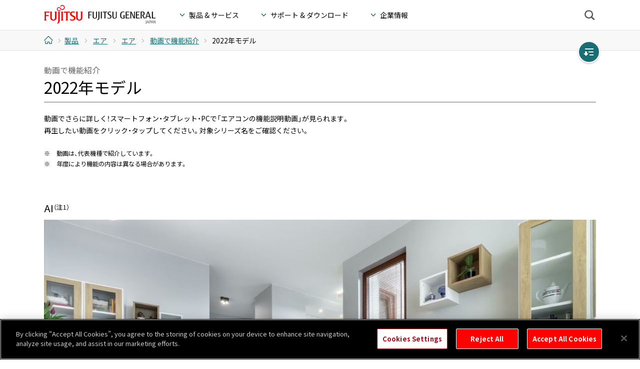

--- FILE ---
content_type: text/html; charset=UTF-8
request_url: https://www.fujitsu-general.com/jp/products/aircon/fm/2022/index.html
body_size: 82644
content:
<!doctype html>
<!--[if lt IE 9 ]>
<html class="lt-ie10 lt-ie9" lang="ja" dir="ltr">
<![endif]-->
<!--[if IE 9 ]>
<html class="lt-ie10" lang="ja" dir="ltr">
<![endif]-->
<!--[if (gte IE 10)|!(IE)]><!-->
<html lang="ja" dir="ltr">
<!--<![endif]-->

<head prefix="og: http://ogp.me/ns# fb: http://ogp.me/ns/fb# article: http://ogp.me/ns/article#">
	<meta charset="utf-8">
	<meta http-equiv="X-UA-Compatible" content="IE=edge">
	<meta name="viewport" content="width=device-width,initial-scale=1.0">
	<meta name="format-detection" content="telephone=no">
	<title>エアコン 動画で機能紹介 2022年エアコン モデルページ - 富士通ゼネラル JP</title>
	<meta name="keywords"
		content="プロパー, 量販店, 2022年, nocria, ノクリア, Special, スペシャル, 特設, プロモーション, SP, PR, 富士通ゼネラル, エアコン, クーラー, 機能紹介, 動画, 一覧, ムービー, パソコン, PC, 動画で見る, feature, 店頭, 販促">
	<meta name="description" content="富士通ゼネラルエアコン 動画で機能紹介トップページです。">
	<!-- +++ og +++ -->
	<!-- JP AD FB -->
	<meta property="fb:admins" content="398254513547059">
	<meta property="og:title" content="エアコン 動画で機能紹介 トップページ - 富士通ゼネラル JP">
	<meta property="og:description" content="富士通ゼネラルエアコン 動画で機能紹介2022年モデルページです。">
	<meta property="og:image" content="https://www.fujitsu-general.com/resources/icon/ogimage.png">
	<meta property="og:type" content="article">
	<meta property="og:url" content="https://www.fujitsu-general.com/jp/products/aircon/fm/2022/index.html">
	<meta property="og:site_name" content="FUJITSU GENERAL Japan">
	<!-- +++ /og +++ -->
	<meta name="msapplication-TileColor" content="#f00">
	<meta name="msapplication-TileImage" content="/resources/icon/fgl-logo.png">
	<link rel="icon" href="/resources/icon/favicon.ico">
	<link rel="apple-touch-icon-precomposed" href="/resources/icon/apple-touch-icon.png">
	<!-- +++ web font +++ -->
	<link rel="preconnect" href="https://fonts.googleapis.com">
	<link rel="preconnect" href="https://fonts.gstatic.com" crossorigin>
	<link href="https://fonts.googleapis.com/css2?family=Noto+Sans+JP:wght@400;500;700&display=swap" rel="stylesheet">
	<link rel="stylesheet" href="https://cdn.jsdelivr.net/npm/yakuhanjp@4.0.0/dist/css/yakuhanjp.css">
	<!-- +++ /web font +++ -->
	<!-- +++ common-style +++ -->
	<link rel="stylesheet" href="/resources/css/import.css" media="all">
	<link rel="stylesheet" href="/resources/css/print.css" media="print">
	<script src="/shared/jp/js-fcjp-gdn-head-01.js"></script>
	<!-- +++ /common-style +++ -->
	<!-- +++ local-style +++ -->
	<link rel="stylesheet" href="/jp/resources/css/jp.css" media="all">
	<style>
		.component-btn-gold-w a,
		.component-btn-gold-w input[type="submit"],
		.component-btn-gold-w input[type="button"] {
			background: #f2f2f2;
			border: 1px solid #ab9135;
			color: #ab9135;
		}

		.component-btn-gold-w a,
		.component-btn-gold-w input[type="submit"],
		.component-btn-gold-w input[type="button"] {
			background: #fff;
		}

		.component-btn-gold.size-m a:before,
		.component-btn-gold.size-s a:before,
		.component-btn-gold-w.size-m a:before,
		.component-btn-gold-w.size-s a:before {
			background: url(/resources/images/arrow-link-gold-s.png) no-repeat;
		}

		.component-btn-lime-w a,
		.component-btn-lime-w input[type="submit"],
		.component-btn-lime-w input[type="button"] {
			background: #f2f2f2;
			border: 1px solid #64a524;
			color: #64a524;
		}

		.component-btn-lime-w a,
		.component-btn-lime-w input[type="submit"],
		.component-btn-lime-w input[type="button"] {
			background: #fff;
		}

		.component-btn-lime.size-m a:before,
		.component-btn-lime.size-s a:before,
		.component-btn-lime-w.size-m a:before,
		.component-btn-lime-w.size-s a:before {
			background: url(/resources/images/arrow-link-lime-s.png) no-repeat;
		}

		.component-btn-navy-w a,
		.component-btn-navy-w input[type="submit"],
		.component-btn-navy-w input[type="button"] {
			background: #f2f2f2;
			border: 1px solid #0a3e77;
			color: #0a3e77;
		}

		.component-btn-navy-w a,
		.component-btn-navy-w input[type="submit"],
		.component-btn-navy-w input[type="button"] {
			background: #fff;
		}

		.component-btn-navy.size-m a:before,
		.component-btn-navy.size-s a:before,
		.component-btn-navy-w.size-m a:before,
		.component-btn-navy-w.size-s a:before {
			background: url(/resources/images/arrow-link-navy-s.png) no-repeat;
		}
		.component-btn-pink-w a,
		.component-btn-pink-w input[type="submit"],
		.component-btn-pink-w input[type="button"] {
			background: #f2f2f2;
			border: 1px solid #d15589;
			color: #d15589;
		}

		.component-btn-pink-w a,
		.component-btn-pink-w input[type="submit"],
		.component-btn-pink-w input[type="button"] {
			background: #fff;
		}

		.component-btn-pink.size-m a:before,
		.component-btn-pink.size-s a:before,
		.component-btn-pink-w.size-m a:before,
		.component-btn-pink-w.size-s a:before {
			background: url(/resources/images/arrow-link-pink-s.png) no-repeat;
		}

		.component-btn-c11019-w a,
		.component-btn-c11019-w input[type="submit"],
		.component-btn-c11019-w input[type="button"] {
			background: #f2f2f2;
			border: 1px solid #c11019;
			color: #c11019;
		}

		.component-btn-c11019-w a,
		.component-btn-c11019-w input[type="submit"],
		.component-btn-c11019-w input[type="button"] {
			background: #fff;
		}

		.component-btn-c11019.size-m a:before,
		.component-btn-c11019.size-s a:before,
		.component-btn-c11019-w.size-m a:before,
		.component-btn-c11019-w.size-s a:before {
			background: url(/resources/images/arrow-link-c11019-s.png) no-repeat;
		}

		.component-btn-c11019-w.size-m .component-notice,
		.component-btn-e24722-w.size-m .component-notice {
			font-size: 70%;
		}

		.component-btn-e24722-w a,
		.component-btn-e24722-w input[type="submit"],
		.component-btn-e24722-w input[type="button"] {
			background: #f2f2f2;
			border: 1px solid #e24722;
			color: #e24722;
		}

		.component-btn-e24722-w a,
		.component-btn-e24722-w input[type="submit"],
		.component-btn-e24722-w input[type="button"] {
			background: #fff;
		}

		.component-btn-e24722.size-m a:before,
		.component-btn-e24722.size-s a:before,
		.component-btn-e24722-w.size-m a:before,
		.component-btn-e24722-w.size-s a:before {
			background: url(/resources/images/arrow-link-e24722-s.png) no-repeat;
		}

		.component-btn-009090-w a,
		.component-btn-009090-w input[type="submit"],
		.component-btn-009090-w input[type="button"] {
			background: #f2f2f2;
			border: 1px solid #009090;
			color: #009090;
		}

		.component-btn-009090-w a,
		.component-btn-009090-w input[type="submit"],
		.component-btn-009090-w input[type="button"] {
			background: #fff;
		}

		.component-btn-009090.size-m a:before,
		.component-btn-009090.size-s a:before,
		.component-btn-009090-w.size-m a:before,
		.component-btn-009090-w.size-s a:before {
			background: url(/resources/images/arrow-link-009090-s.png) no-repeat;
		}

		.component-btn-6b1685-w a,
		.component-btn-6b1685-w input[type="submit"],
		.component-btn-6b1685-w input[type="button"] {
			background: #fff;
			border: 1px solid #6b1685;
			color: #6b1685;
		}

		.component-btn-009090-w a,
		.component-btn-009090-w input[type="submit"],
		.component-btn-009090-w input[type="button"] {
			background: #fff;
		}

		.component-btn-6b1685.size-m a:before,
		.component-btn-6b1685.size-s a:before,
		.component-btn-6b1685-w.size-m a:before,
		.component-btn-6b1685-w.size-s a:before {
			background: url(/resources/images/arrow-link-6b1685-s.png) no-repeat;
		}
	</style>
	<!-- +++ /local-style +++ -->
	<!-- +++ common-script +++ -->
	<script src="/resources/js/jquery-1.11.2.min.js"></script>
	<script src="/resources/js/jquery-migrate-1.2.1.min.js"></script>
	<script src="/resources/js/plugin.js"></script>
	<!--[if lte IE 8]>
<script src="/resources/js/html5shiv.js"></script>
<![endif]-->
	<script src="/resources/js/common.js"></script>
	<!-- +++ /common-script +++ -->
	<!-- +++ local-script +++ -->
	<!-- +++ /local-script +++ -->
	<script src="/resources/js/localnav.js"></script>
	<script src="/resources/js/head.js"></script>
</head>

<body id="products-aircon-pr" data-lang="jp" data-xml="products-aircon">
	<div id="fb-root"></div>
	<p id="top"><a href="#sb-site">ページの本文へ</a></p>
	<!-- +++ header +++ -->
	<header id="header" class="sb-slide" role="banner">
		<!-- marsfinderoff: index -->
<!-- +++ global-header +++ -->
<div class="global-header">
  <div class="header-inner">
    <h1><a href="/jp/index.html">FUJITSU GENERAL Japan - 富士通ゼネラル</a></h1>
    <!-- +++ gnav +++ -->
    <nav id="gnav" role="navigation">
      <!-- TB-->
      <div class="tb-only gnav-menubtn gnav-menubtn-tb"><span></span></div>
      <ul class="gnav-menu-wrap gnav-menu-wrap-pc gnav-menu-wrap-tb clearfix">
        <li class="gnav-menu gnav-menu-products">製品 &amp; サービス</li>
        <li class="gnav-menu gnav-menu-support">サポート &amp; ダウンロード</li>
        <li class="gnav-menu gnav-menu-company">企業情報</li>
      </ul>
      <!-- /TB -->
      <!-- SP -->
      <div class="sp-only gnav-menubtn gnav-menubtn-sp"><span></span></div>
      <ul class="gnav-menu-wrap gnav-menu-wrap-sp">
        <li class="gnav-menu gnav-menu-products">
          <div class="accordion-toggle">製品 &amp; サービス</div>
          <ul>
            <li><a href="/jp/products/index.html">製品 &amp; サービス トップ</a></li>
            <li>
              <p class="cat-title accordion-toggle">空調関連製品</p>
              <ul>
                <li><a href="/jp/products/aircon/index.html">エアコン</a></li>
                <li><a href="/jp/products/deodorize/index.html">加湿除菌脱臭機・脱臭機</a></li>
              </ul>
            </li>
            <li>
              <p class="cat-title accordion-toggle">ウェアラブル関連製品</p>
              <ul>
                <li><a href="/jp/products/wearable-airconditioner/index.html">ウェアラブルエアコン</a></li>
                <!-- <li><a href="https://rental.comodo-gear.com/products/%E3%83%90%E3%83%83%E3%82%AF%E3%83%91%E3%83%83%E3%82%AF">CONDITIONING BACKPACK</a></li> -->
                <li><a href="/jp/products/backpack/index.html">CONDITIONING BACKPACK</a></li>
              </ul>
            </li>
            <li>
              <p class="cat-title accordion-toggle">ソリューション</p>
              <ul>
                <li><a href="/jp/products/food/index.html">外食産業向けソリューション</a></li>
                <li><a href="/jp/products/hospision/index.html">医療向け外来情報ソリューション</a></li>
                <li><a href="/jp/products/agricultural/index.html">農業情報ソリューション</a></li>
                <li><a href="/jp/products/outsourcing/index.html">人財ビジネス</a></li>
                <li><a href="/jp/fgot/products/bpo/index.html">BPOビジネス</a></li>
                <li><a href="/jp/fgot/products/innovation/index.html">イノベーション・ラボ</a></li>
              </ul>
            </li>
            <li>
              <p class="cat-title accordion-toggle">消防・防災システム</p>
              <ul>
                <li><a href="/jp/products/fire/index.html">消防システム</a></li>
                <li><a href="/jp/products/disaster/index.html">市町村防災行政無線システム</a></li>
                <li><a href="/jp/products/public-broadband/index.html">公共ブロードバンド移動通信システム</a></li>
              </ul>
            </li>
            <li>
              <p class="cat-title accordion-toggle">ユニット・部品</p>
              <ul>
                <li><a href="/jp/products/ems/index.html">EMS（開発・製造受託）</a></li>
                <li><a href="/jp/fgel/products/component/electronic/index.html">電子部品</a></li>
                <li><a href="/jp/products/motor/index.html">モータ</a></li>
              </ul>
            </li>
            <li>
              <p class="cat-title accordion-toggle">EMC測定 &amp; コンサルティング</p>
              <ul>
                <li><a href="/jp/emc/index.html">富士通ゼネラルイーエムシー研究所</a></li>
              </ul>
            </li>
          </ul>
        </li>
        <li class="gnav-menu gnav-menu-support">
          <div class="accordion-toggle">サポート &amp; ダウンロード</div>
          <ul>
            <li><a href="/jp/support/index.html">サポート &amp; ダウンロード トップ</a></li>
            <li><a href="/jp/model-info/product-search/index.html">エアコン機種別サポート情報</a></li>
            <li><a href="/jp/support/faq/index.html">よくあるご質問</a></li>
            <li><a href="/jp/support/downloads/index.html">ダウンロード</a></li>
            <li><a href="/jp/support/how-to/index.html">お手入れ方法</a></li>
            <li><a href="/jp/support/diagnosis/index.html">故障診断</a></li>
            <li><a href="/jp/support/repair/index.html">修理受付</a></li>
            <li><a href="/jp/support/supplies/index.html">部品注文</a></li>
            <li><a href="/jp/support/registration/index.html">製品登録</a></li>
            <li><a href="/jp/contact/index.html">お問い合わせ</a></li>
            <li><a href="/jp/support/business.html">法人のお客様</a></li>
          </ul>
        </li>
        <li class="gnav-menu gnav-menu-company">
          <div class="accordion-toggle">企業情報</div>
          <ul>
            <li><a href="/jp/corporate/index.html">企業情報 トップ</a></li>
            <li><a href="/jp/corporate/profile/index.html">会社概要</a></li>
            <!-- <li><a href="/jp/corporate/policy/index.html">経営方針</a></li> -->
            <li><a href="/jp/news/index.html">ニュースルーム</a></li>
            <li><a href="/jp/ir/index.html">IR情報 （株主・投資家の皆様へ）</a></li>
            <li><a href="/jp/publication/index.html">電子公告</a></li>
            <li><a href="/jp/corporate/safety/index.html">品質活動</a></li>
            <li><a href="/jp/csr/index.html">サステナビリティ</a></li>
            <li><a href="/jp/corporate/procure/index.html">資材調達</a></li>
            <li><a href="/jp/corporate/award-history/index.html">受賞歴</a></li>
            <li><a href="/jp/info-security/index.html">情報セキュリティポリシー</a></li>
            <li><a href="/jp/recruit/index.html">採用</a></li>
            <li><a href="/jp/i_info/index.html">リコール社告など製品に関する大切なお知らせ</a></li>
            <li><a href="/jp/event/index.html">イベント</a></li>
            <li><a href="/jp/campaign/index.html">キャンペーン</a></li>
            <li><a href="/jp/present/index.html">プレゼント企画</a></li>
            <li><a href="/jp/ad/index.html">広告宣伝・スポンサー</a></li>
          </ul>
        </li>
      </ul>
      <!-- /SP -->
    </nav>
    <!-- +++ /gnav +++ -->
    <!-- +++ sitesearch +++ -->
    <div id="sitesearch">
      <div class="sitesearch-btn"><span>検索</span></div>
    </div>
    <!-- +++ /sitesearch +++ -->
  </div>
  <!-- +++ megadrop-wrap +++ -->
  <div id="megadrop-wrap" role="navigation">
    <!-- +++ megadrop-products +++ -->
    <div class="megadrop megadrop-products">
      <div class="megadrop-inner">
        <div class="megadrop-close hover-opacity"><img src="/resources/images/btn-megadrop-close-02.png" width="30" height="30" alt="閉じる"></div>
        <p class="title"><a href="/jp/products/index.html">製品 &amp; サービス <span>トップ</span></a></p>
        <p class="cat-title accordion-toggle open">空調関連製品</p>
        <div class="accordion-contents open">
          <!-- JP BtoC -->
          <ul class="tabs clearfix">
            <li class="match-height"><a href="#tab-aircon"><img src="/resources/images/img-megadrop-jp-aircon.png" width="80" alt=""><span>エアコン</span></a></li>
            <li class="match-height"><a href="/jp/products/deodorize/index.html"><img src="/resources/images/img-megadrop-jp-deodorize.png" width="80" alt=""><span>加湿除菌脱臭機<br>・脱臭機</span></a></li>
          </ul><!-- /tabs -->
        </div>
        <div id="tab-aircon" class="tab-contents">
          <ul class="megadrop-list clearfix">
            <li class="uppercase"><a href="/jp/products/aircon/index.html">家電量販店取扱モデル</a></li>
            <li><a href="/jp/products/aircon/housing/index.html">住宅設備取扱モデル</a></li>
            <li><a href="/jp/products/aircon/package/index.html">店舗オフィス取扱モデル</a></li>
          </ul>
        </div>
        <p class="cat-title accordion-toggle">ウェアラブル関連製品</p>
        <div class="accordion-contents">
          <ul class="tabs clearfix">
            <li class="match-height"><a href="/jp/products/wearable-airconditioner/index.html"><img src="/jp/resources/images/support/common/img-neck-gear.png" width="80" alt=""><span>ウェアラブルエアコン</span></a></li>
            <li class="match-height"><a href="/jp/products/backpack/index.html"><img src="/jp/resources/images/support/common/img-backpack.png" width="80" alt=""><span>CONDITIONING BACKPACK</span></a></li>
            <!-- <li class="match-height"><a href="https://rental.comodo-gear.com/products/%E3%83%90%E3%83%83%E3%82%AF%E3%83%91%E3%83%83%E3%82%AF" target="_blank"><img src="/jp/resources/images/support/common/img-backpack.png" width="80" alt=""><span>CONDITIONING BACKPACK<img src="/resources/images/icon-external-w-tb.png" alt="新しいタブ・ウィンドウで開く" class="icon-image" height="12" width="15"></span></a></li> -->
          </ul>
        </div>
        <p class="cat-title accordion-toggle">ソリューション</p>
        <div class="accordion-contents">
          <ul class="megadrop-list clearfix">
            <li><a href="/jp/products/food/index.html">外食産業向けソリューション</a></li>
            <li><a href="/jp/products/hospision/index.html">医療向け外来情報ソリューション</a></li>
            <li><a href="/jp/products/agricultural/index.html">農業情報ソリューション</a></li>
            <li><a href="/jp/products/outsourcing/index.html">人財ビジネス</a></li>
            <li><a href="/jp/fgot/products/bpo/index.html">BPOビジネス</a></li>
            <li><a href="/jp/fgot/products/innovation/index.html">イノベーション・ラボ</a></li>
          </ul>
        </div>
        <p class="cat-title accordion-toggle">消防・防災システム</p>
        <div class="accordion-contents">
          <ul class="megadrop-list clearfix">
            <li><a href="/jp/products/fire/index.html">消防システム</a></li>
            <li><a href="/jp/products/disaster/index.html">市町村防災行政無線システム</a></li>
          </ul>
        </div>
        <p class="cat-title accordion-toggle">ユニット・部品</p>
        <div class="accordion-contents">
          <ul class="megadrop-list clearfix">
            <li><a href="/jp/products/ems/index.html">EMS（開発・製造受託）</a></li>
            <li><a href="/jp/fgel/products/component/electronic/index.html">電子部品</a></li>
            <li><a href="/jp/products/motor/index.html">モータ</a></li>
          </ul>
        </div>
        <p class="cat-title accordion-toggle">EMC測定 &amp; コンサルティング</p>
        <div class="accordion-contents">
          <ul class="megadrop-list clearfix">
            <li><a href="/jp/emc/index.html">富士通ゼネラルイーエムシー研究所</a></li>
          </ul>
        </div>
        <!--<p class="cat-title"><a href="#">+++ac_none+++</a></p>
<ul class="megadrop-list clearfix">
<li><a href="#">***</a></li>
</ul>-->
      </div>
    </div>
    <!-- +++ /megadrop-products +++ -->
    <!-- +++ megadrop-support +++ -->
    <div class="megadrop megadrop-support">
      <div class="megadrop-inner">
        <div class="megadrop-close hover-opacity"><img src="/resources/images/btn-megadrop-close.png" width="30" height="30" alt="閉じる"></div>
        <p class="title"><a href="/jp/support/index.html">サポート &amp; ダウンロード <span>トップ</span></a></p>
        <ul class="megadrop-list clearfix">
          <li><a href="/jp/model-info/product-search/index.html">エアコン機種別サポート情報</a></li>
          <li><a href="/jp/support/faq/index.html">よくあるご質問</a></li>
          <li><a href="/jp/support/downloads/index.html">ダウンロード</a></li>
          <li><a href="/jp/support/how-to/index.html">お手入れ方法</a></li>
          <li><a href="/jp/support/diagnosis/index.html">故障診断</a></li>
          <li><a href="/jp/support/repair/index.html">修理受付</a></li>
          <li><a href="/jp/support/supplies/index.html">部品注文</a></li>
          <li><a href="/jp/support/registration/index.html">製品登録</a></li>
          <li><a href="/jp/contact/index.html">お問い合わせ</a></li>
          <li><a href="/jp/support/business.html">法人のお客様</a></li>
        </ul>
      </div>
    </div>
    <!-- +++ /megadrop-support +++ -->
    <!-- +++ megadrop-company +++ -->
    <div class="megadrop megadrop-company">
      <div class="megadrop-inner">
        <div class="megadrop-close hover-opacity"><img src="/resources/images/btn-megadrop-close.png" width="30" height="30" alt="閉じる"></div>
        <p class="title"><a href="/jp/corporate/index.html">企業情報 <span>トップ</span></a></p>
        <ul class="megadrop-list clearfix">
          <li><a href="/jp/corporate/profile/index.html">会社概要</a></li>
          <!-- <li><a href="/jp/corporate/policy/index.html">経営方針</a></li> -->
          <li><a href="/jp/news/index.html">ニュースルーム</a></li>
          <li><a href="/jp/ir/index.html">IR情報（株主・投資家の皆様へ）</a></li>
          <li><a href="/jp/publication/index.html">電子公告</a></li>
          <li><a href="/jp/corporate/safety/index.html">品質活動</a></li>
          <li><a href="/jp/csr/index.html">サステナビリティ</a></li>
          <li><a href="/jp/corporate/procure/index.html">資材調達</a></li>
          <li><a href="/jp/corporate/award-history/index.html">受賞歴</a></li>
          <li><a href="/jp/info-security/index.html">情報セキュリティ</a></li>
          <li><a href="/jp/recruit/index.html">採用</a></li>
          <li><a href="/jp/i_info/index.html">リコール社告など製品に関する大切なお知らせ</a></li>
          <li><a href="/jp/event/index.html">イベント</a></li>
          <li><a href="/jp/campaign/index.html">キャンペーン</a></li>
          <li><a href="/jp/present/index.html">プレゼント企画</a></li>
          <li><a href="/jp/ad/index.html">広告宣伝・スポンサー</a></li>
        </ul>
      </div>
    </div>
    <!-- +++ /megadrop-company +++ -->
    <!-- +++ megadrop-sitesearch +++ -->
    <div class="megadrop megadrop-sitesearch">
      <div class="megadrop-inner">
        <div class="megadrop-close hover-opacity"><img src="/resources/images/btn-megadrop-close.png" width="30" height="30" alt="閉じる" title="閉じる"></div>
        <p class="title"><label for="q">サイト内検索</label></p>
        <div class="mf_finder_container">
          <mf-search-box 
          ajax-url="https://finder.api.mf.marsflag.com/api/v1/finder_service/documents/1baa7f55/search"
          lang = "jp"
          results-page-url="/jp/search/"
          doctype-csv="html,pdf"
          options-hidden
          category-hidden
          placeholder = "検索">
         </mf-search-box>
        </div>
      </div>
    </div>
    <!-- +++ /megadrop-sitesearch +++ -->
  </div>
  <!-- +++ /megadrop-wrap +++ -->
</div>
<!-- +++ /global-header +++ -->
<!-- marsfinderon: index -->

		<!-- +++ breadcrumbs +++ -->
		<div id="breadcrumbs">
			<div class="breadcrumbs-inner clearfix">
				<ul itemscope itemtype="http://schema.org/BreadcrumbList">
					<li itemscope itemtype="http://schema.org/ListItem" itemprop="itemListElement">
						<a href="/jp/index.html" itemprop="item"><span itemprop="name">ホーム</span></a>
						<meta itemprop="position" content="1">
					</li>
					<li itemscope itemtype="http://schema.org/ListItem" itemprop="itemListElement">
						<a href="/jp/products/index.html" itemprop="item"><span itemprop="name">製品 &amp; サービス</span></a>
						<meta itemprop="position" content="2">
					</li>
					<li itemscope itemtype="http://schema.org/ListItem" itemprop="itemListElement">
						<a href="/jp/products/aircon/index.html" itemprop="item"><span itemprop="name">エアコン</span></a>
						<meta itemprop="position" content="3">
					</li>
					<li itemscope itemtype="http://schema.org/ListItem" itemprop="itemListElement">
						<a href="/jp/products/aircon/pr/index.html" itemprop="item"><span
								itemprop="name">エアコンスペシャルコンテンツ</span></a>
						<meta itemprop="position" content="4">
					</li>
					<li itemscope itemtype="http://schema.org/ListItem" itemprop="itemListElement">
						<a href="/jp/products/aircon/fm/index.html" itemprop="item"><span
								itemprop="name">動画で機能紹介</span></a>
						<meta itemprop="position" content="5">
					</li>
					<li class="last" itemscope itemtype="http://schema.org/ListItem" itemprop="itemListElement">
						<span itemprop="name">2022年モデル</span>
						<meta itemprop="position" content="6">
					</li>
				</ul>
			</div>
		</div>
		<!-- +++ /breadcrumbs +++ -->

		<!-- +++ localnav-pc +++ -->
<div id="localnav-pc-overlay"></div><div id="localnav-pc-wrap" class="pc-only"><div class="localnav-pc-button hidden"><span class="hover-opacity">Open local navigation</span></div>
 <!-- marsfinderoff: index -->
<nav class="localnav-pc" role="navigation"></nav></div>
<!-- marsfinderon: index -->
<!-- +++ /localnav-pc +++ -->
	</header>
	<!-- +++ /header +++ -->

	<!-- +++ main +++ -->
	<main id="sb-site" role="main">
		<section id="contents">
			<!-- ▼▼**************************▼▼************************** 編集領域 FGL -->

			<!-- サブ付 見出し1 compo -->
			<div class="row">
				<div class="colgroup">
					<div class="col-1-1">
						<h1 class="component-h-lv1">
							<span class="sub">
								動画で機能紹介
							</span>
							2022年モデル
						</h1>
						<p>動画でさらに詳しく！スマートフォン・タブレット・PCで「エアコンの機能説明動画」が見られます。<br>再生したい動画をクリック・タップしてください。対象シリーズ名をご確認ください。
						</p>
					</div>
				</div><!-- /colgroup -->
				<div class="col-1-1">
					<dl class="component-notice-horiz-1em clearfix">
						<dt class="no-mb">※</dt>
						<dd class="no-mb">動画は、代表機種で紹介しています。</dd>
						<dt>※</dt>
						<dd>年度により機能の内容は異なる場合があります。</dd>
					</dl>
				</div>
			</div><!-- /row -->
			<!-- /サブ付 見出し1 compo -->


			<!-- JP エアコン 特長と機能 動画で機能紹介 YouTube compo -->
			<div class="row">
				<div class="colgroup">
					<div class="col-1-1" id="hybrid">
						<h2 class="component-h-lv3">AI<sup>（注1）</sup></h2>
						<div class="component-youtube"
							onclick="ga('send', 'event', '2022-aircon-FM', '//www.youtube-nocookie.com/embed/c0xHs1WRjEY', 1, {'nonInteraction':true});">
							<p class="component-youtube-thumb hover-opacity component-image">
								<img src="//i.ytimg.com/vi/c0xHs1WRjEY/maxresdefault.jpg" alt="AIの動画を見る"
									data-video="//www.youtube-nocookie.com/embed/c0xHs1WRjEY">
							</p>
						</div>
						<p class="align-right"><img src="/resources/images/icon-volumeon.png" class="icon" alt="">音声有り
						</p>
					</div>
					<div class="col-3-12 mb-1-1">
						<p class="component-btn-gold-w size-m"><a
								href="/jp/products/aircon/2022/lineup/nocria-x/index.html"
								class="hover-opacity">nocria<sup>&reg;</sup> Xシリーズ</a></p>
					</div>
					<div class="col-3-12 mb-1-1">
						<p class="component-btn-lime-w size-m"><a
								href="/jp/products/aircon/2022/lineup/nocria-z/index.html"
								class="hover-opacity">nocria<sup>&reg;</sup> Zシリーズ</a></p>
					</div>
					<div class="col-3-12 mb-1-1">
						<p class="component-btn-009090-w size-m"><a
								href="/jp/products/aircon/2022/lineup/nocria-sv/index.html"
								class="hover-opacity">nocria<sup>&reg;</sup> SVシリーズ</a></p>
					</div>
				</div>
				<div class="col-1-1">
					<dl class="component-notice-horiz-1em clearfix">
						<dt class="no-mb">※</dt>
						<dd class="no-mb">機種によってAI制御は異なります。</dd>
					</dl>
				</div>
			</div><!-- /row -->


			<div class="row">
				<div class="col-1-1">
					<hr class="component-hr-light">
				</div>
			</div>

			<div class="row">
				<div class="colgroup">
					<div class="col-1-1" id="smart-phone">
						<h2 class="component-h-lv3">スマートフォン連携<sup>（注2）</sup><sup>（注3）</sup></h2>
						<div class="component-youtube"
							onclick="ga('send', 'event', '2022-aircon-FM', '//www.youtube-nocookie.com/embed/J2NIK7NQqXY', 1, {'nonInteraction':true});">
							<p class="component-youtube-thumb hover-opacity component-image"><img
									src="//i.ytimg.com/vi/J2NIK7NQqXY/maxresdefault.jpg" alt="スマートフォン連携（ノクリアアプリ）の動画を見る"
									data-video="//www.youtube-nocookie.com/embed/J2NIK7NQqXY"></p>
						</div>
						<p class="align-right"><img src="/resources/images/icon-volumeon.png" class="icon" alt="">音声有り
						</p>
					</div>
				</div><!-- /colgroup -->
				<div class="colgroup">
					<div class="col-3-12 mb-1-1">
						<p class="component-btn-gold-w size-m"><a
								href="/jp/products/aircon/2022/lineup/nocria-x/index.html"
								class="hover-opacity">nocria<sup>&reg;</sup> Xシリーズ</a>
						</p>
					</div>
					<div class="col-3-12 mb-1-1">
						<p class="component-btn-lime-w size-m"><a
								href="/jp/products/aircon/2022/lineup/nocria-z/index.html"
								class="hover-opacity">nocria<sup>&reg;</sup> Zシリーズ</a></p>
					</div>
					<div class="col-3-12 mb-1-1">
						<p class="component-btn-6b1685-w size-m"><a
								href="/jp/products/aircon/2022/lineup/nocria-h/index.html"
								class="hover-opacity">nocria<sup>&reg;</sup> Hシリーズ</a></p>
					</div>
					<div class="col-3-12 mb-1-1">
						<p class="component-btn-009090-w size-m"><a
								href="/jp/products/aircon/2022/lineup/nocria-sv/index.html"
								class="hover-opacity">nocria<sup>&reg;</sup> SVシリーズ</a></p>
					</div>
				</div>
				<div class="colgroup">
					<div class="col-3-12 mb-1-1">
						<p class="component-btn-navy-w size-m"><a
								href="/jp/products/aircon/2022/lineup/nocria-d/index.html"
								class="hover-opacity">nocria<sup>&reg;</sup> Dシリーズ</a></p>
					</div>
					<div class="col-3-12 mb-1-1">
						<p class="component-btn-e24722-w size-m"><a
								href="/jp/products/aircon/2022/lineup/nocria-v/index.html"
								class="hover-opacity">nocria<sup>&reg;</sup> Vシリーズ</a></p>
					</div>
					<div class="col-3-12 mb-1-1">
						<p class="component-btn-pink-w size-m"><a
								href="/jp/products/aircon/2022/lineup/nocria-c/index.html"
								class="hover-opacity">nocria<sup>&reg;</sup> Cシリーズ</a></p>
					</div>
					<div class="col-3-12 mb-1-1">
						<p class="component-btn-c11019-w size-m"><a
								href="/jp/products/aircon/2022/lineup/nocria-zn/index.html"
								class="hover-opacity">nocria<sup>&reg;</sup> ZNシリーズ</a></p>
					</div>
				</div>
				<div class="colgroup">
					<div class="col-3-12 mb-1-1">
						<p class="component-btn-c11019-w size-m"><a
								href="/jp/products/aircon/2022/lineup/nocria-dn/index.html"
								class="hover-opacity">nocria<sup>&reg;</sup> DNシリーズ</a></p>
					</div>
				</div>
				<div class="col-1-1">
					<dl class="component-notice-horiz-1em clearfix">
						<dt class="no-mb">※</dt>
						<dd class="no-mb">機種によって使用できる機能は異なります。どこでもエアコンアプリを使用する機種はアプリの画面、使用できる機能は異なります。</dd>
					</dl>
					<dl class="component-notice-horiz-1em clearfix">
						<dt class="no-mb">※</dt>
						<dd class="no-mb">対応しているモバイルアプリはこちらをご確認ください。</dd>
						<dd class="no-mb"><a href="/jp/products/aircon/ai-iot/index.html">無線LANアダプター・モバイルアプリ対応一覧</a>
						</dd>
					</dl>
				</div>
			</div><!-- /row -->

			<div class="row">
				<div class="col-1-1">
					<hr class="component-hr-light">
				</div>
			</div>

      <div class="row">
				<div class="col-1-2 nest" id="hot-keeping">
					<div class="row">
						<div class="colgroup">
							<div class="col-1-1">
								<h2 class="component-h-lv3">熱交換器加熱除菌</h2>
								<div class="component-youtube"
									onclick="ga('send', 'event', '2025-aircon-FM', '//www.youtube-nocookie.com/embed/sk3FoU8refw', 1, {'nonInteraction':true});">
									<p class="component-youtube-thumb hover-opacity"><img
											src="/jp/resources/images/products/aircon/fm/top/img-x-2018-thumbnail-01.jpg" alt="熱交換器加熱除菌: 加熱している様子をサーモカメラで可視化の動画を見る"
											data-video="//www.youtube-nocookie.com/embed/sk3FoU8refw">
                  </p>
								</div>
								<p class="align-right"><img src="/resources/images/icon-volumeon.png" class="icon"
										alt="">音声有り</p>
							</div>
						</div>
            <div class="colgroup">
              <div class="col-1-2 mb-1-1">
                <p class="component-btn-gold-w size-m"><a
                    href="/jp/products/aircon/2022/lineup/nocria-x/index.html"
                    class="hover-opacity">nocria<sup>&reg;</sup> Xシリーズ</a>
                </p>
              </div>
              <div class="col-1-2 mb-1-1">
                <p class="component-btn-lime-w size-m"><a
                    href="/jp/products/aircon/2022/lineup/nocria-z/index.html"
                    class="hover-opacity">nocria<sup>&reg;</sup> Zシリーズ</a></p>
              </div>
            </div>
            <div class="colgroup">
              <div class="col-1-2 mb-1-1">
                <p class="component-btn-6b1685-w size-m"><a
                    href="/jp/products/aircon/2022/lineup/nocria-h/index.html"
                    class="hover-opacity">nocria<sup>&reg;</sup> Hシリーズ</a></p>
              </div>
              <div class="col-1-2 mb-1-1">
                <p class="component-btn-e24722-w size-m"><a
                    href="/jp/products/aircon/2022/lineup/nocria-sv/index.html"
                    class="hover-opacity">nocria<sup>&reg;</sup> SVシリーズ</a></p>
              </div>
            </div>
            <div class="colgroup">
              <div class="col-1-2 mb-1-1">
                <p class="component-btn-navy-w size-m"><a
                    href="/jp/products/aircon/2022/lineup/nocria-d/index.html"
                    class="hover-opacity">nocria<sup>&reg;</sup> Dシリーズ</a></p>
              </div>
              <div class="col-1-2 mb-1-1">
                <p class="component-btn-pink-w size-m"><a
                    href="/jp/products/aircon/2022/lineup/nocria-v/index.html"
                    class="hover-opacity">nocria<sup>&reg;</sup> Vシリーズ</a></p>
              </div>
            </div>
            <div class="colgroup">
              <div class="col-1-2 mb-1-1">
                <p class="component-btn-c11019-w size-m"><a
                    href="/jp/products/aircon/2022/lineup/nocria-c/index.html"
                    class="hover-opacity">nocria<sup>&reg;</sup> Cシリーズ</a></p>
              </div>
              <div class="col-1-2 mb-1-1">
                <p class="component-btn-c11019-w size-m"><a
                    href="/jp/products/aircon/2022/lineup/nocria-zn/index.html"
                    class="hover-opacity">nocria<sup>&reg;</sup> ZNシリーズ</a></p>
              </div>
            </div>
            <div class="colgroup">
              <div class="col-1-2 mb-1-1">
                <p class="component-btn-c11019-w size-m"><a
                    href="/jp/products/aircon/2022/lineup/nocria-dn/index.html"
                    class="hover-opacity">nocria<sup>&reg;</sup> DNシリーズ</a></p>
              </div>
            </div>
					<div class="col-1-1">
						<dl class="component-notice-horiz-1em clearfix">
							<dt class="no-mb">※</dt>
							<dd class="no-mb">機種によってAI制御は異なります。</dd>
						</dl>
					</div>
				</div>
			</div><!-- /row -->

			<div class="row">
				<div class="col-1-1">
					<hr class="component-hr-light">
				</div>
			</div>

			<!-- <div class="row">
				<div class="colgroup">
					<div class="col-1-1" id="moist-heat-sterilization">
						<h2 class="component-h-lv3">熱交換器加熱除菌</h2>
						<div class="component-youtube"
							onclick="ga('send', 'event', '2022-aircon-FM', '//www.youtube-nocookie.com/embed/uoC0YLNoIrs', 1, {'nonInteraction':true});">
							<p class="component-youtube-thumb hover-opacity component-image"><img
									src="//i.ytimg.com/vi/uoC0YLNoIrs/maxresdefault.jpg" alt="熱交換器加熱除菌（AI機能搭載機種）の動画を見る"
									data-video="//www.youtube-nocookie.com/embed/uoC0YLNoIrs"></p>
						</div>
						<p class="align-right"><img src="/resources/images/icon-volumeon.png" class="icon" alt="">音声有り
						</p>
					</div>
				</div>


				<div class="colgroup">
					<div class="col-1-2">
						<h3 class="component-h-lv4">加熱している様子をサーモカメラで可視化</h3>
						<div class="component-youtube"
							onclick="ga('send', 'event', '2022-aircon-FM', '//www.youtube-nocookie.com/embed/sk3FoU8refw', 1, {'nonInteraction':true});">
							<p class="component-youtube-thumb hover-opacity">
								<img src="/jp/resources/images/products/aircon/fm/top/img-x-2018-thumbnail-01.jpg"
									alt="熱交換器加熱除菌: 加熱している様子をサーモカメラで可視化の動画を見る"
									data-video="//www.youtube-nocookie.com/embed/sk3FoU8refw">
							</p>
						</div>
						<p class="align-right"><img src="/resources/images/icon-volumeon.png" class="icon" alt="">音声有り
						</p>
					</div>
					<div class="col-1-2">
						<h3 class="component-h-lv4">専門家が教える！家庭内のカビの意外な弱点</h3>
						<div class="component-youtube"
							onclick="ga('send', 'event', '2022-aircon-FM', '//www.youtube-nocookie.com/embed/DsGsUv9_QRU', 1, {'nonInteraction':true});">
							<p class="component-youtube-thumb hover-opacity component-image">
								<img src="//i.ytimg.com/vi/DsGsUv9_QRU/maxresdefault.jpg"
									alt="専門家が教える！家庭内のカビの意外な弱点の動画を見る"
									data-video="//www.youtube-nocookie.com/embed/DsGsUv9_QRU">
							</p>
						</div>
						<p class="align-right"><img src="/resources/images/icon-volumeon.png" class="icon" alt="">音声有り
						</p>
					</div>
				</div>

				<div class="colgroup">
					<div class="col-3-12 mb-1-1">
						<p class="component-btn-gold-w size-m"><a
								href="/jp/products/aircon/2022/lineup/nocria-x/index.html"
								class="hover-opacity">nocria<sup>&reg;</sup> Xシリーズ</a>
						</p>
					</div>
					<div class="col-3-12 mb-1-1">
						<p class="component-btn-lime-w size-m"><a
								href="/jp/products/aircon/2022/lineup/nocria-z/index.html"
								class="hover-opacity">nocria<sup>&reg;</sup> Zシリーズ</a></p>
					</div>
					<div class="col-3-12 mb-1-1">
						<p class="component-btn-6b1685-w size-m"><a
								href="/jp/products/aircon/2022/lineup/nocria-h/index.html"
								class="hover-opacity">nocria<sup>&reg;</sup> Hシリーズ</a></p>
					</div>
					<div class="col-3-12 mb-1-1">
						<p class="component-btn-009090-w size-m"><a
								href="/jp/products/aircon/2022/lineup/nocria-sv/index.html"
								class="hover-opacity">nocria<sup>&reg;</sup> SVシリーズ</a></p>
					</div>
				</div>
				<div class="colgroup">
					<div class="col-3-12 mb-1-1">
						<p class="component-btn-navy-w size-m"><a
								href="/jp/products/aircon/2022/lineup/nocria-d/index.html"
								class="hover-opacity">nocria<sup>&reg;</sup> Dシリーズ</a></p>
					</div>
					<div class="col-3-12 mb-1-1">
						<p class="component-btn-e24722-w size-m"><a
								href="/jp/products/aircon/2022/lineup/nocria-v/index.html"
								class="hover-opacity">nocria<sup>&reg;</sup> Vシリーズ</a></p>
					</div>
					<div class="col-3-12 mb-1-1">
						<p class="component-btn-pink-w size-m"><a
								href="/jp/products/aircon/2022/lineup/nocria-c/index.html"
								class="hover-opacity">nocria<sup>&reg;</sup> Cシリーズ</a></p>
					</div>
					<div class="col-3-12 mb-1-1">
						<p class="component-btn-c11019-w size-m"><a
								href="/jp/products/aircon/2022/lineup/nocria-zn/index.html"
								class="hover-opacity">nocria<sup>&reg;</sup> ZNシリーズ</a></p>
					</div>
				</div>
				<div class="colgroup">
					<div class="col-3-12 mb-1-1">
						<p class="component-btn-c11019-w size-m"><a
								href="/jp/products/aircon/2022/lineup/nocria-dn/index.html"
								class="hover-opacity">nocria<sup>&reg;</sup> DNシリーズ</a></p>
					</div>
				</div>
				<div class="col-1-1">
					<dl class="component-notice-horiz-1em clearfix">
						<dt class="no-mb">※</dt>
						<dd class="no-mb">機種によってAI制御は異なります。</dd>
					</dl>
				</div>

			</div>

			<div class="row">
				<div class="col-1-1">
					<hr class="component-hr-light">
				</div>
			</div> -->

			<div class="row">
				<div class="col-1-1" id="airflow">
					<h2 class="component-h-lv3">「デュアルブラスター」ハイブリッド気流</h2>
					<div class="component-youtube"
						onclick="ga('send', 'event', '2022-aircon-FM', '//www.youtube-nocookie.com/embed/rev8PPWG99o', 1, {'nonInteraction':true});">
						<p class="component-youtube-thumb hover-opacity">
							<img src="//i.ytimg.com/vi/rev8PPWG99o/maxresdefault.jpg" alt="「デュアルブラスター」ハイブリッド気流の動画を見る"
								data-video="//www.youtube-nocookie.com/embed/rev8PPWG99o">
						</p>
					</div>
					<p class="align-right"><img src="/resources/images/icon-volumeon.png" class="icon" alt="">音声有り</p>
				</div>
				<div class="col-3-12 mb-1-1">
					<p class="component-btn-gold-w size-m"><a href="/jp/products/aircon/2022/lineup/nocria-x/index.html"
							class="hover-opacity">nocria<sup>&reg;</sup> Xシリーズ</a></p>
				</div>
			</div><!-- /row -->



			<div class="row">
				<div class="col-1-2 nest" id="plasma">
					<div class="row">
						<div class="colgroup">
							<div class="col-1-1">
								<h2 class="component-h-lv3">プラズマ空清</h2>
								<div class="component-youtube"
									onclick="ga('send', 'event', '2022-aircon-FM', '//www.youtube-nocookie.com/embed/08GOUXE-7VI', 1, {'nonInteraction':true});">
									<p class="component-youtube-thumb hover-opacity"><img
											src="//i.ytimg.com/vi/08GOUXE-7VI/maxresdefault.jpg" alt="プラズマ空清の動画を見る"
											data-video="//www.youtube-nocookie.com/embed/08GOUXE-7VI"></p>
								</div>
								<p class="align-right"><img src="/resources/images/icon-volumeon.png" class="icon"
										alt="">音声有り</p>
							</div>
						</div>
						<!-- /colgroup -->
						<div class="colgroup">
							<div class="col-1-2 mb-1-1">
								<p class="component-btn-gold-w size-m"><a
										href="/jp/products/aircon/2022/lineup/nocria-x/index.html"
										class="hover-opacity">nocria<sup>&reg;</sup> Xシリーズ</a></p>
							</div>
							<div class="col-1-2 mb-1-1">
								<p class="component-btn-lime-w size-m"><a
										href="/jp/products/aircon/2022/lineup/nocria-z/index.html"
										class="hover-opacity">nocria<sup>&reg;</sup> Zシリーズ</a></p>
							</div>
						</div>
						<!-- /colgroup -->

						<div class="colgroup">
							<div class="col-1-2 mb-1-1">
								<p class="component-btn-6b1685-w size-m"><a
										href="/jp/products/aircon/2022/lineup/nocria-h/index.html"
										class="hover-opacity">nocria<sup>&reg;</sup> Hシリーズ</a></p>
							</div>
							<div class="col-1-2 mb-1-1">
								<p class="component-btn-navy-w size-m"><a
										href="/jp/products/aircon/2022/lineup/nocria-d/index.html"
										class="hover-opacity">nocria<sup>&reg;</sup> Dシリーズ</a></p>
							</div>
						</div>
						<!-- /colgroup -->
						<div class="colgroup">
							<div class="col-1-2 mb-1-1">
								<p class="component-btn-c11019-w size-m"><a
										href="/jp/products/aircon/2022/lineup/nocria-zn/index.html"
										class="hover-opacity">nocria<sup>&reg;</sup> ZNシリーズ</a></p>
							</div>
							<div class="col-1-2 mb-1-1">
								<p class="component-btn-c11019-w size-m"><a
										href="/jp/products/aircon/2022/lineup/nocria-dn/index.html"
										class="hover-opacity">nocria<sup>&reg;</sup> DNシリーズ</a></p>
							</div>
						</div>
						<!-- /colgroup -->
					</div><!-- /row -->
				</div>
				<div class="col-1-2 nest" id="auto-cleaning">
					<div class="row">
						<div class="colgroup">
							<div class="col-1-1">
								<h2 class="component-h-lv3">フィルター自動おそうじ</h2>
								<div class="component-youtube"
									onclick="ga('send', 'event', '2022-aircon-FM', '//www.youtube-nocookie.com/embed/Yo9E4cuaho4', 1, {'nonInteraction':true});">
									<p class="component-youtube-thumb hover-opacity"><img
											src="//i.ytimg.com/vi/Yo9E4cuaho4/maxresdefault.jpg" alt="フィルター自動おそうじの動画を見る"
											data-video="//www.youtube-nocookie.com/embed/Yo9E4cuaho4"></p>
								</div>
								<p class="align-right"><img src="/resources/images/icon-volumeon.png" class="icon"
										alt="">音声有り</p>
							</div>
						</div>
						<!-- /colgroup -->
						<div class="colgroup">
							<div class="col-1-2 mb-1-1">
								<p class="component-btn-gold-w size-m"><a
										href="/jp/products/aircon/2022/lineup/nocria-x/index.html"
										class="hover-opacity">nocria<sup>&reg;</sup> Xシリーズ</a></p>
							</div>
							<div class="col-1-2 mb-1-1">
								<p class="component-btn-lime-w size-m"><a
										href="/jp/products/aircon/2022/lineup/nocria-z/index.html"
										class="hover-opacity">nocria<sup>&reg;</sup> Zシリーズ</a></p>
							</div>
						</div>
						<!-- /colgroup -->

						<div class="colgroup">
							<div class="col-1-2 mb-1-1">
								<p class="component-btn-6b1685-w size-m"><a
										href="/jp/products/aircon/2022/lineup/nocria-h/index.html"
										class="hover-opacity">nocria<sup>&reg;</sup> Hシリーズ</a></p>
							</div>
							<div class="col-1-2 mb-1-1">
								<p class="component-btn-009090-w size-m"><a
										href="/jp/products/aircon/2022/lineup/nocria-sv/index.html"
										class="hover-opacity">nocria<sup>&reg;</sup> SVシリーズ</a></p>
							</div>
						</div>
						<!-- /colgroup -->
						<div class="colgroup">
							<div class="col-1-2 mb-1-1">
								<p class="component-btn-navy-w size-m"><a
										href="/jp/products/aircon/2022/lineup/nocria-d/index.html"
										class="hover-opacity">nocria<sup>&reg;</sup> Dシリーズ</a></p>
							</div>
							<div class="col-1-2 mb-1-1">
								<p class="component-btn-c11019-w size-m"><a
										href="/jp/products/aircon/2022/lineup/nocria-zn/index.html"
										class="hover-opacity">nocria<sup>&reg;</sup> ZNシリーズ</a></p>
							</div>
						</div>
						<!-- /colgroup -->
						<div class="colgroup">
							<div class="col-1-2 mb-1-1">
								<p class="component-btn-c11019-w size-m"><a
										href="/jp/products/aircon/2022/lineup/nocria-dn/index.html"
										class="hover-opacity">nocria<sup>&reg;</sup> DNシリーズ</a></p>
							</div>
						</div>
						<!-- /colgroup -->
					</div><!-- /row -->
				</div>
			</div><!-- /row -->

			<div class="row">
				<div class="col-1-1" id="filter">
					<h2 class="component-h-lv3">ウイルカット・フィルター</h2>
					<div class="component-youtube"
						onclick="ga('send', 'event', '2022-aircon-FM', '//www.youtube-nocookie.com/embed/-r0coSbbBR4', 1, {'nonInteraction':true});">
						<p class="component-youtube-thumb hover-opacity">
							<img src="//i.ytimg.com/vi/-r0coSbbBR4/maxresdefault.jpg" alt="ウイルカット・フィルターの動画を見る"
								data-video="//www.youtube-nocookie.com/embed/-r0coSbbBR4">
						</p>
					</div>
					<p class="align-right"><img src="/resources/images/icon-volumeon.png" class="icon" alt="">音声有り</p>
				</div>
				<div class="colgroup">
					<div class="col-3-12 mb-1-1">
						<p class="component-btn-gold-w size-m"><a
								href="/jp/products/aircon/2022/lineup/nocria-x/index.html"
								class="hover-opacity">nocria<sup>&reg;</sup> Xシリーズ</a>
						</p>
					</div>
					<div class="col-3-12 mb-1-1">
						<p class="component-btn-lime-w size-m"><a
								href="/jp/products/aircon/2022/lineup/nocria-z/index.html"
								class="hover-opacity">nocria<sup>&reg;</sup> Zシリーズ</a></p>
					</div>
					<div class="col-3-12 mb-1-1">
						<p class="component-btn-6b1685-w size-m"><a
								href="/jp/products/aircon/2022/lineup/nocria-h/index.html"
								class="hover-opacity">nocria<sup>&reg;</sup> Hシリーズ</a></p>
					</div>
					<div class="col-3-12 mb-1-1">
						<p class="component-btn-009090-w size-m"><a
								href="/jp/products/aircon/2022/lineup/nocria-sv/index.html"
								class="hover-opacity">nocria<sup>&reg;</sup> SVシリーズ</a></p>
					</div>
				</div>
				<div class="colgroup">
					<div class="col-3-12 mb-1-1">
						<p class="component-btn-navy-w size-m"><a
								href="/jp/products/aircon/2022/lineup/nocria-d/index.html"
								class="hover-opacity">nocria<sup>&reg;</sup> Dシリーズ</a></p>
					</div>
					<div class="col-3-12 mb-1-1">
						<p class="component-btn-e24722-w size-m"><a
								href="/jp/products/aircon/2022/lineup/nocria-v/index.html"
								class="hover-opacity">nocria<sup>&reg;</sup> Vシリーズ</a></p>
					</div>
					<div class="col-3-12 mb-1-1">
						<p class="component-btn-pink-w size-m"><a
								href="/jp/products/aircon/2022/lineup/nocria-c/index.html"
								class="hover-opacity">nocria<sup>&reg;</sup> Cシリーズ</a></p>
					</div>
					<div class="col-3-12 mb-1-1">
						<p class="component-btn-c11019-w size-m"><a
								href="/jp/products/aircon/2022/lineup/nocria-zn/index.html"
								class="hover-opacity">nocria<sup>&reg;</sup> ZNシリーズ</a></p>
					</div>
				</div>
				<div class="colgroup">
					<div class="col-3-12 mb-1-1">
						<p class="component-btn-c11019-w size-m"><a
								href="/jp/products/aircon/2022/lineup/nocria-dn/index.html"
								class="hover-opacity">nocria<sup>&reg;</sup> DNシリーズ</a></p>
					</div>
				</div>

			</div><!-- /row -->
			<div class="row">
				<div class="col-1-1">
					<hr class="component-hr-light">
				</div>
			</div>

			<div class="row">
				<div class="col-1-2 nest" id="cooling">
					<div class="row">
						<div class="colgroup">
							<div class="col-1-1">
								<h2 class="component-h-lv3">さらさら冷房</h2>
								<div class="component-youtube"
									onclick="ga('send', 'event', '2022-aircon-FM', '//www.youtube-nocookie.com/embed/mOyXl-s7png', 1, {'nonInteraction':true});">
									<p class="component-youtube-thumb hover-opacity"><img
											src="//i.ytimg.com/vi/mOyXl-s7png/maxresdefault.jpg" alt="さらさら冷房の動画を見る"
											data-video="//www.youtube-nocookie.com/embed/mOyXl-s7png"></p>
								</div>
								<p class="align-right"><img src="/resources/images/icon-volumeon.png" class="icon"
										alt="">音声有り</p>
							</div>
						</div>
						<!-- /colgroup -->
						<div class="colgroup">
							<div class="col-1-2 mb-1-1">
								<p class="component-btn-gold-w size-m"><a
										href="/jp/products/aircon/2022/lineup/nocria-x/index.html"
										class="hover-opacity">nocria<sup>&reg;</sup> Xシリーズ</a></p>
							</div>
							<div class="col-1-2 mb-1-1">
								<p class="component-btn-lime-w size-m"><a
										href="/jp/products/aircon/2022/lineup/nocria-z/index.html"
										class="hover-opacity">nocria<sup>&reg;</sup> Zシリーズ</a></p>
							</div>
						</div>
						<!-- /colgroup -->

						<div class="colgroup">
							<div class="col-1-2 mb-1-1">
								<p class="component-btn-009090-w size-m"><a
										href="/jp/products/aircon/2022/lineup/nocria-sv/index.html"
										class="hover-opacity">nocria<sup>&reg;</sup> SVシリーズ</a></p>
							</div>
							<div class="col-1-2 mb-1-1">
								<p class="component-btn-c11019-w size-m"><a
										href="/jp/products/aircon/2022/lineup/nocria-zn/index.html"
										class="hover-opacity">nocria<sup>&reg;</sup> ZNシリーズ</a></p>
							</div>
						</div>

						<div class="col-1-1">
							<dl class="component-notice-horiz-1em clearfix">
								<dt class="no-mb">※</dt>
								<dd class="no-mb">Xシリーズ、Zシリーズは90型を除く。</dd>
							</dl>
						</div>
					</div><!-- /row -->
				</div>
				<div class="col-1-2 nest" id="heating">
					<div class="row">
						<div class="colgroup">
							<div class="col-1-1">
								<h2 class="component-h-lv3">あったかアップ</h2>
								<div class="component-youtube"
									onclick="ga('send', 'event', '2022-aircon-FM', '//www.youtube-nocookie.com/embed/1kcqtnF9daY', 1, {'nonInteraction':true});">
									<p class="component-youtube-thumb hover-opacity"><img
											src="//i.ytimg.com/vi/1kcqtnF9daY/maxresdefault.jpg" alt="あったかアップの動画を見る"
											data-video="//www.youtube-nocookie.com/embed/1kcqtnF9daY"></p>
								</div>
								<p class="align-right"><img src="/resources/images/icon-volumeon.png" class="icon"
										alt="">音声有り</p>
							</div>
						</div>
						<!-- /colgroup -->
						<div class="colgroup">
							<div class="col-1-2 mb-1-1">
								<p class="component-btn-gold-w size-m"><a
										href="/jp/products/aircon/2022/lineup/nocria-x/index.html"
										class="hover-opacity">nocria<sup>&reg;</sup> Xシリーズ</a></p>
							</div>
							<div class="col-1-2 mb-1-1">
								<p class="component-btn-lime-w size-m"><a
										href="/jp/products/aircon/2022/lineup/nocria-z/index.html"
										class="hover-opacity">nocria<sup>&reg;</sup> Zシリーズ</a></p>
							</div>
						</div>
						<!-- /colgroup -->

						<div class="colgroup">
							<div class="col-1-2 mb-1-1">
								<p class="component-btn-6b1685-w size-m"><a
										href="/jp/products/aircon/2022/lineup/nocria-h/index.html"
										class="hover-opacity">nocria<sup>&reg;</sup> Hシリーズ</a></p>
							</div>
							<div class="col-1-2 mb-1-1">
								<p class="component-btn-c11019-w size-m"><a
										href="/jp/products/aircon/2022/lineup/nocria-zn/index.html"
										class="hover-opacity">nocria<sup>&reg;</sup> ZNシリーズ</a></p>
							</div>
						</div>
						<!-- /colgroup -->
						<div class="colgroup">
							<div class="col-1-2 mb-1-1">
								<p class="component-btn-c11019-w size-m"><a
										href="/jp/products/aircon/2022/lineup/nocria-dn/index.html"
										class="hover-opacity">nocria<sup>&reg;</sup> DNシリーズ</a></p>
							</div>
						</div>
						<!-- /colgroup -->
					</div><!-- /row -->
				</div>
			</div><!-- /row -->


			<div class="row">
				<div class="col-1-1">
					<hr class="component-hr-light">
				</div>
			</div>

			<div class="row">
				<div class="col-1-2 nest" id="hot-keeping">
					<div class="row">
						<div class="colgroup">
							<div class="col-1-1">
								<h2 class="component-h-lv3">ホットキープ除霜</h2>
								<div class="component-youtube"
									onclick="ga('send', 'event', '2022-aircon-FM', '//www.youtube-nocookie.com/embed/KpxV5ioiQEQ', 1, {'nonInteraction':true});">
									<p class="component-youtube-thumb hover-opacity"><img
											src="//i.ytimg.com/vi/KpxV5ioiQEQ/mqdefault.jpg" alt="ホットキープ除霜の動画を見る"
											data-video="//www.youtube-nocookie.com/embed/KpxV5ioiQEQ"></p>
								</div>
								<p class="align-right"><img src="/resources/images/icon-volumeoff.png" class="icon"
										alt="">音声無し</p>
							</div>
						</div>
						<!-- /colgroup -->
						<div class="colgroup">
							<div class="col-1-2 mb-1-1">
								<p class="component-btn-gold-w size-m"><a
										href="/jp/products/aircon/2022/lineup/nocria-x/index.html"
										class="hover-opacity">nocria<sup>&reg;</sup> Xシリーズ</a></p>
							</div>
							<div class="col-1-2 mb-1-1">
								<p class="component-btn-lime-w size-m"><a
										href="/jp/products/aircon/2022/lineup/nocria-z/index.html"
										class="hover-opacity">nocria<sup>&reg;</sup> Zシリーズ</a></p>
							</div>
						</div>
						<!-- /colgroup -->

						<div class="colgroup">
							<div class="col-1-2 mb-1-1">
								<p class="component-btn-6b1685-w size-m"><a
										href="/jp/products/aircon/2022/lineup/nocria-h/index.html"
										class="hover-opacity">nocria<sup>&reg;</sup> Hシリーズ</a></p>
							</div>
							<div class="col-1-2 mb-1-1">
								<p class="component-btn-c11019-w size-m"><a
										href="/jp/products/aircon/2022/lineup/nocria-zn/index.html"
										class="hover-opacity">nocria<sup>&reg;</sup> ZNシリーズ</a></p>
							</div>
						</div>
						<!-- /colgroup -->
						<div class="colgroup">
							<div class="col-1-2 mb-1-1">
								<p class="component-btn-c11019-w size-m"><a
										href="/jp/products/aircon/2022/lineup/nocria-dn/index.html"
										class="hover-opacity">nocria<sup>&reg;</sup> DNシリーズ</a></p>
							</div>
						</div>
						<!-- /colgroup -->
					</div><!-- /row -->
					<div class="col-1-1">
						<dl class="component-notice-horiz-1em clearfix">
							<dt class="no-mb">※</dt>
							<dd class="no-mb">ZN、DNシリーズはホットキープ＆クイック除霜です。</dd>
						</dl>
					</div>
				</div>

				<div class="col-1-2 nest" id="smart-remote">
					<div class="row">
						<div class="colgroup">
							<div class="col-1-1">
								<h2 class="component-h-lv3">簡単スマートリモコン</h2>
								<div class="component-youtube"
									onclick="ga('send', 'event', '2022-aircon-FM', '//www.youtube-nocookie.com/embed/MOFTpxZfHgw', 1, {'nonInteraction':true});">
									<p class="component-youtube-thumb hover-opacity"><img
											src="//i.ytimg.com/vi/MOFTpxZfHgw/mqdefault.jpg" alt="簡単スマートリモコンの動画を見る"
											data-video="//www.youtube-nocookie.com/embed/MOFTpxZfHgw"></p>
								</div>
								<p class="align-right"><img src="/resources/images/icon-volumeoff.png" class="icon"
										alt="">音声無し</p>
							</div>
						</div><!-- /colgroup -->
						<div class="colgroup">
							<div class="col-1-2 mb-1-1">
								<p class="component-btn-lime-w size-m"><a
										href="/jp/products/aircon/2022/lineup/nocria-z/index.html"
										class="hover-opacity">nocria<sup>&reg;</sup> Zシリーズ</a></p>
							</div>
							<div class="col-1-2 mb-1-1">
								<p class="component-btn-c11019-w size-m"><a
										href="/jp/products/aircon/2022/lineup/nocria-zn/index.html"
										class="hover-opacity">nocria<sup>&reg;</sup> ZNシリーズ</a></p>
							</div>
						</div>
						<!-- /colgroup -->
					</div>
					<div class="col-1-1">
						<dl class="component-notice-horiz-1em clearfix">
							<dt class="no-mb">※</dt>
							<dd class="no-mb">機種によってリモコンのボタンは異なります。</dd>
						</dl>
					</div>
				</div>

			</div><!-- /row -->


			<div class="row">
				<div class="col-1-1">
					<hr class="component-hr-light">
				</div>
			</div>


			<div class="row">
				<div class="col-1-2 nest" id="daily-multi-timer">
					<div class="row">
						<div class="colgroup">
							<div class="col-1-1">
								<h2 class="component-h-lv3">毎日マルチタイマー</h2>
								<div class="component-youtube"
									onclick="ga('send', 'event', '2022-aircon-FM', '//www.youtube-nocookie.com/embed/st2ag64YC3Y', 1, {'nonInteraction':true});">
									<p class="component-youtube-thumb hover-opacity"><img
											src="//i.ytimg.com/vi/st2ag64YC3Y/mqdefault.jpg" alt="毎日マルチタイマーの動画を見る"
											data-video="//www.youtube-nocookie.com/embed/st2ag64YC3Y"></p>
								</div>
								<p class="align-right"><img src="/resources/images/icon-volumeoff.png" class="icon"
										alt="">音声無し</p>
							</div>
						</div><!-- /colgroup -->
						<div class="colgroup">
							<div class="col-1-2 mb-1-1">
								<p class="component-btn-gold-w size-m"><a
										href="/jp/products/aircon/2022/lineup/nocria-x/index.html"
										class="hover-opacity">nocria<sup>&reg;</sup> Xシリーズ</a></p>
							</div>
							<div class="col-1-2 mb-1-1">
								<p class="component-btn-lime-w size-m"><a
										href="/jp/products/aircon/2022/lineup/nocria-z/index.html"
										class="hover-opacity">nocria<sup>&reg;</sup> Zシリーズ</a></p>
							</div>
						</div>
						<!-- /colgroup -->
						<div class="colgroup">
							<div class="col-1-2 mb-1-1">
								<p class="component-btn-c11019-w size-m"><a
										href="/jp/products/aircon/2022/lineup/nocria-zn/index.html"
										class="hover-opacity">nocria<sup>&reg;</sup> ZNシリーズ</a></p>
							</div>
						</div>
						<!-- /colgroup -->
					</div><!-- /row -->
				</div>
			</div><!-- /row -->

			<div class="row">
				<div class="col-1-1" id="">
					<hr class="component-hr-light">
				</div>
			</div>
			<div class="row">
				<div class="col-1-1" id="tests">
					<h2 class="component-h-lv3">試験</h2>
					<div class="component-youtube"
						onclick="ga('send', 'event', '2022-aircon-FM', '//www.youtube-nocookie.com/embed/G4XkyIVJRe8', 1, {'nonInteraction':true});">
						<p class="component-youtube-thumb hover-opacity"><img
								src="//i.ytimg.com/vi/G4XkyIVJRe8/maxresdefault.jpg" alt="試験の動画を見る"
								data-video="//www.youtube-nocookie.com/embed/G4XkyIVJRe8"></p>
					</div>
					<p class="align-right"><img src="/resources/images/icon-volumeon.png" class="icon" alt="">音声有り</p>
				</div>
				<!-- /row -->
			</div><!-- /row -->

			<div class="row">
				<div class="col-1-1">
					<hr class="component-hr-light">
				</div>
			</div>
			<div class="row">
				<ul class="col-1-3 push-1-3">
					<li class="component-btn-red"><a href="/jp/products/aircon/fm/" class="hover-opacity">動画で機能紹介一覧</a>
					</li>
				</ul>
			</div><!-- /row -->
			<!-- /JP エアコン 特長と機能 動画で機能紹介 YouTube compo -->

			<!-- 区切り線 compo -->
			<div class="row">
				<div class="col-1-1">
					<hr class="component-hr-dark">
				</div>
			</div>
			<!-- /区切り線 compo -->

			<!-- JP エアコン 注記 compo -->
			<div class="row">
				<div class="col-1-1">
					<dl class="component-notice-vert">
						<dt>注1：</dt>
						<dd>常時インターネット接続が可能な環境が必要です。</dd>
						<dt>注2：</dt>
						<dd>
							無線LANルーターと専用アプリのダウンロードが必要となります。インターネットの通信費はお客様のご負担となります。専用アプリのダウンロード、無線LANルーター等のインターネット環境の設定はお客様ご自身で行っていただく必要がございます。スマートフォンの対応OSは専用アプリページをご確認ください。タブレット端末には対応しておりません。
						</dd>
						<dt>注3：</dt>
						<dd>機種により使用できる機能は異なります。</dd>
					</dl>
					<dl class="component-notice-horiz-1em clearfix">
						<dt>※</dt>
						<dd>「ダブルAI」「I-PAM」「あったかアップ」「ゴク暖」「オーダーメイド快適」「DUAL
							BLASTER」「デュアルブラスター」「nocria」「ノクリア」「ハイブリッド気流」「パワーディフューザー」「不在ECO」「さらさら冷房」「ひかえめ」「ウイルカット・フィルター」は、株式会社富士通ゼネラルの商標または登録商標です。
						</dd>
						<dt>※</dt>
						<dd>Amazon および Alexaは、Amazon.com, Inc.またはその関連会社の商標です。</dd>
						<dt>※</dt>
						<dd>Android、Google、Google Home、AndroidTVは、Google LLCの商標です。</dd>
						<dt>※</dt>
						<dd>BRAVIA、ブラビアは、ソニー株式会社の登録商標です。</dd>
						<dt>※</dt>
						<dd>Bluetooth<sup>&#174;</sup>は、Bluetooth SIG, Inc.の登録商標です。</dd>
						<dt>※</dt>
						<dd>「スマートスピーカー」とは、対話型の音声操作に対応したAIアシスタントが利用可能なスピーカーで、「AI スピーカー」とも呼ばれます。</dd>
						<dt>※</dt>
						<dd>記載されている各種名称、会社名、商品名などは各社の商標もしくは登録商標です。</dd>
						<dt>※</dt>
						<dd>本ページおよび動画に記載されているシステム名、製品名等には、必ずしも商標表示（ <sup>&#174;</sup>、&trade; ）を付記していません。</dd>
						<dt>※</dt>
						<dd>
							本ページを快適に使うために、各種最新版のブラウザーでのご利用を推奨します。推奨閲覧環境においても、お使いの端末やブラウザとOS、またはプラグインの組み合わせ等により、表示の不具合や一部機能がご利用になれない場合があります。
						</dd>
						<dt>※</dt>
						<dd>本ページ内にある動画で使用しているエアコンは、実際とは異なる場合があります。</dd>
						<dt>※</dt>
						<dd>掲載画像および動画はすべてイメージです。</dd>
						<dt>※</dt>
						<dd>本ページは、YouTube
							<sup>&trade;</sup> のサービスを使用しています。詳細は、<a href="/jp/socialmedia/">ソーシャルメディア公式アカウント開設ポリシー</a>
							をご確認ください。
						</dd>
					</dl>
				</div>
			</div>
			<!-- /JP エアコン 注記 compo -->

			<!-- JP エアコン 第二階層以下 関連リンク compo -->
<div class="component-accordion component-sp-only-accordion">
	<p class="component-accordion-toggle">おすすめコンテンツ</p>
	<div class="component-accordion-contents">
		<div class="row">
			<div class="col-1-1">
				<ul class="component-banner-slider slide4 responsive">
					<li>
						<div class="component-image">
							<a href="/jp/products/aircon/pr/nocria-automatic-filter-cleaning/index.html" onclick="ga('send', 'event', '2022-aircon', '6 mini slider', '/jp/products/aircon/pr/nocria-automatic-filter-cleaning/index.html', 1, {'nonInteraction':true});">
								<img src="/jp/resources/images/products/aircon/top/bnr-filter-lp-bottom-01.jpg" alt="フィルター自動おそうじは富士通ゼネラルが世界初 「ノクリアが未来技術遺産に登録」エアコンのフィルター自動清掃機構特設ページ">
							</a>
						</div>
					</li>
					<li>
						<div class="component-image">
							<a href="/jp/products/aircon/ai-iot/index.html" onclick="ga('send', 'event', '2022-aircon', '6 mini slider', '/jp/products/aircon/ai-iot/index.html', 1, {'nonInteraction':true});">
								<img src="/jp/resources/images/products/aircon/top/bnr-ai-iot-bottom.jpg" alt="AI/IoTポータルサイト「つながるノクリア」">
							</a>
						</div>
					</li>
					<li>
						<div class="component-image">
							<a href="/jp/products/aircon/smart-speaker/index.html" onclick="ga('send', 'event', 'aircon-pr', 'aircon-smart-speaker', '/jp/products/aircon/smart-speaker/index.html', 1, {'nonInteraction':true});">
								<img src="/jp/resources/images/products/aircon/top/bnr-smart-speaker.jpg" alt="スマートスピーカー対応エアコン">
							</a>
						</div>
					</li>
					<li>
						<div class="component-image">
							<a href="/jp/products/aircon/optionalparts.html" class="hover-opacity">
								<img src="/jp/resources/images/products/aircon/top/bnr-option-mini.jpg" alt="富士通ゼネラル ルームエアコン専用 別売オプション品">
							</a>
						</div>
					</li>
					<li>
						<div class="component-image">
							<a href="/jp/products/aircon/pr/roomclip/index.html" onclick="ga('send', 'event', '2022-aircon', '6 mini slider', '/jp/products/aircon/pr/roomclip/index.html', 1, {'nonInteraction':true});">
								<img src="/jp/resources/images/products/aircon/pr/top/bnr-roomclip-s.jpg" alt="うちのエアコンは「nocria」特設ページ | 「ノクリア」をお使いの方々のスタイリッシュなお部屋のご紹介">
							</a>
						</div>
					</li>
					<li>
						<div class="component-image">
							<!-- エアコン購入NAVI -->
							<a href="/jp/products/aircon/info/special/navi/" onclick="ga('send', 'event', 'aircon-pr', 'aircon-purchasing-navi-mini-slider', '/jp/products/aircon/info/special/navi/index.html', 1, {'nonInteraction':true});">
								<img src="/jp/resources/images/products/aircon/top/bnr-navi.png" alt="エアコン購入NAVI">
							</a>
						</div>
					</li>
					<li>
						<div class="component-image">
							<a href="/jp/products/aircon/pr/index.html" onclick="ga('send', 'event', '2022-aircon', '6 mini slider', '/jp/products/aircon/pr/index.html', 1, {'nonInteraction':true});">
								<img src="/jp/resources/images/products/aircon/top/bnr-special.png" alt="エアコンスペシャルコンテンツ">
							</a>
						</div>
					</li>
					<li>
						<div class="component-image">
							<a href="/jp/support/how-to/as/pre-season/index.html" onclick="ga('send', 'event', '2019-aircon-support', '6 mini slider', '/jp/support/how-to/as/pre-season/index.html', 1, {'nonInteraction':true});">
								<img src="/jp/resources/images/support/top/bnr-as-2018-04-s.jpg" alt="シーズン前のお手入れ">
							</a>
						</div>
					</li>
				</ul><!-- /component-banner-slider -->
			</div>
		</div><!-- /row -->
	</div><!-- /component-accordion-contents -->
</div><!-- /component-sp-only-accordion -->
<!-- /JP エアコン 第二階層以下 関連リンク compo -->



			<!-- ▲▲**************************▲▲************************** 編集領域 FGL -->
		</section><!-- /#contents -->
		<!-- +++ JP エアコン CTA +++ -->
<div class="component-cta"><div class="component-cta-inner">
<nav class="row">
<ul class="col-1-4">
<li class="component-gradbtn">
<a href="/jp/support/as.html">
<div class="image"><img src="/resources/images/icon-cta-support-info.png" alt="" height="44"></div>
<p class="text">エアコン お客様サポート</p>
</a>
</li>
</ul>
<ul class="col-1-4">
<li class="component-gradbtn">
<a href="/jp/support/faq/as/index.html">
<div class="image"><img src="/resources/images/icon-cta-faq.png" alt="" height="44"></div>
<p class="text">よくあるご質問（FAQ）</p>
</a>
</li>
</ul>
<ul class="col-1-4">
<li class="component-gradbtn">
<a href="/jp/support/downloads/aircon/index.html">
<div class="image"><img src="/resources/images/icon-cta-download.png" alt="" height="44"></div>
<p class="text">ダウンロード</p>
</a>
</li>
</ul>
<ul class="col-1-4">
<li class="component-gradbtn">
<a href="/jp/contact/paircon.html">
<div class="image"><img src="/resources/images/icon-cta-contact.png" alt="" height="44"></div>
<p class="text">お問い合わせ</p>
</a>
</li>
</ul>
</nav><!-- / row -->
</div></div>
<!-- +++ / JP エアコン CTA +++ -->
	</main>
	<!-- +++ /main +++ -->

	<!-- +++ footer +++ -->
<footer id="footer" class="sb-slide" role="contentinfo">
  <div class="footer-inner clearfix">
    <dl>
      <dt><a href="/jp/products/index.html">製品 &amp; サービス</a></dt>
      <dd>
        <ul>
          <li><a href="/jp/products/aircon/index.html">エアコン</a></li>
          <li><a href="/jp/products/deodorize/index.html">加湿除菌脱臭機・脱臭機</a></li>
          <li><a href="/jp/products/neck-gear/index.html">ウェアラブルエアコン</a></li>
          <li><a href="/jp/products/backpack/index.html">CONDITIONING BACKPACK</a></li>
          <!-- <li class="match-height"><a href="https://rental.comodo-gear.com/products/%E3%83%90%E3%83%83%E3%82%AF%E3%83%91%E3%83%83%E3%82%AF" target="_blank">CONDITIONING BACKPACK<img src="/resources/images/icon-external-w-tb.png" alt="新しいタブ・ウィンドウで開く" class="icon-image" height="12" width="15"></a></li> -->
          <li><a href="/jp/products/food/index.html">外食産業向けソリューション</a></li>
          <li><a href="/jp/products/hospision/index.html">医療向け外来情報ソリューション</a></li>
          <li><a href="/jp/products/agricultural/index.html">農業情報ソリューション</a></li>
          <li><a href="/jp/products/outsourcing/index.html">人財ビジネス</a></li>
          <li><a href="/jp/fgot/products/bpo/index.html">BPOビジネス</a></li>
          <li><a href="/jp/fgot/products/innovation/index.html">イノベーション・ラボ</a></li>
          <li><a href="/jp/products/fire/index.html">消防システム</a></li>
          <li><a href="/jp/products/disaster/index.html">市町村防災行政無線システム</a></li>
          <li><a href="/jp/products/ems/index.html">EMS（開発・製造受託）</a></li>
          <li><a href="/jp/products/ecomp/index.html">電子部品</a></li>
          <li><a href="/jp/products/motor/index.html">モータ</a></li>
          <li><a href="/jp/emc/index.html">EMC測定 &amp; コンサルティング<br>: 富士通ゼネラルイーエムシー研究所</a></li>
        </ul>
      </dd>
    </dl>
    <dl>
      <dt><a href="/jp/support/index.html">サポート &amp; ダウンロード</a></dt>
      <dd>
        <ul>
          <li><a href="/jp/model-info/product-search/index.html">エアコン機種別サポート情報</a></li>
          <li><a href="/jp/support/faq/index.html">よくあるご質問</a></li>
          <li><a href="/jp/support/downloads/index.html">ダウンロード</a></li>
          <li><a href="/jp/support/how-to/index.html">お手入れ方法</a></li>
          <li><a href="/jp/support/diagnosis/index.html">故障診断</a></li>
          <li><a href="/jp/support/repair/index.html">修理受付</a></li>
          <li><a href="/jp/support/supplies/index.html">部品注文</a></li>
          <li><a href="/jp/support/registration/index.html">製品登録</a></li>
          <li><a href="/jp/contact/index.html">お問い合わせ</a></li>
          <li><a href="/jp/support/business.html">法人のお客様</a></li>
        </ul>
      </dd>
    </dl>
    <dl>
      <dt><a href="/jp/corporate/index.html">企業情報</a></dt>
      <dd>
        <ul>
          <li><a href="/jp/corporate/profile/index.html">会社概要</a></li>
          <!-- <li><a href="/jp/corporate/policy/index.html">経営方針</a></li> -->
          <li><a href="/jp/ir/index.html">IR情報 （株主・投資家の皆様へ）</a></li>
          <li><a href="/jp/publication/index.html">電子公告</a></li>
          <li><a href="/jp/corporate/safety/index.html">品質活動</a></li>
          <li><a href="/jp/csr/index.html">サステナビリティ</a></li>
          <li><a href="/jp/corporate/procure/index.html">資材調達</a></li>
          <li><a href="/jp/corporate/award-history/index.html">受賞歴</a></li>
          <li><a href="/jp/recruit/index.html">採用</a></li>
          <li><a href="/jp/ad/index.html">広告宣伝・スポンサー</a></li>
        </ul>
      </dd>
    </dl>
    <dl class="last">
      <dt>お知らせ</dt>
      <dd>
        <ul>
          <li><a href="/jp/i_info/index.html">リコール社告など製品に関する大切なお知らせ</a></li>
          <li><a href="/jp/news/index.html">ニュースルーム</a></li>
          <li><a href="/jp/event/index.html">イベント</a></li>
          <li><a href="/jp/campaign/index.html">キャンペーン</a></li>
          <li><a href="/jp/present/index.html">プレゼント企画</a></li>
        </ul>
      </dd>
      <dt class="followus"><a href="/global/socialmedia/accounts/japan/index.html">ソーシャルメディア</a></dt>
      <dd class="followus">
        <ul class="clearfix">
          <li><a href="//twitter.com/FG_japan" target="_blank" title="新しいタブ・ウィンドウで開く"><img src="/shared/btn-0000-follow-x-01.png" width="34" alt="X" class="hover-opacity"></a></li>
          <li><a href="//note.com/fg_japan" target="_blank" title="新しいタブ・ウィンドウで開く"><img src="/shared/btn-0000-follow-note-01.png" width="34" alt="note" class="hover-opacity"></a></li>
          <li><a href="//www.youtube.com/c/FujitsuGeneral_Japan" target="_blank" title="新しいタブ・ウィンドウで開く"><img src="/jp/assets/images/common/icon-youtube.svg" width="34" alt="YouTube" class="hover-opacity" style="aspect-ratio: 1;"></a></li>
        </ul>
      </dd>
    </dl>
    <div class="select-country">
      <a href="/jp/ww/index.html">
        <dl class="clearfix">
          <dt>Select a region/country</dt>
          <dd><img src="/resources/images/icon-country-japan.png" width="24" alt="">日本 | 日本語</dd>
        </dl>
      </a>
    </div>
  </div>
  <div class="footer-copyright">
    <div class="footer-copyright-inner clearfix">
      <ul class="clearfix">
        <li><a href="/jp/terms/index.html">このサイトについて</a></li>
        <li><a href="/jp/privacy/index.html">個人情報保護ポリシー</a></li>
        <li><a href="/jp/privacy/cookie/index.html">Cookieポリシー</a></li>
        <li><a href="/jp/info-security/index.html">情報セキュリティポリシー</a></li>
        <li><a href="/jp/customer-harassment/index.html">カスタマーハラスメント対応基本方針</a></li>
        <li><a href="/jp/sitemap/index.html">サイトマップ</a></li>
        <li><a href="/jp/contact/index.html">お問い合わせ</a></li>
      </ul>
      <small><a href="/jp/copyright/index.html">&copy; 1996- <script>nowDate = new Date(); nowYear = nowDate.getFullYear(); document.write(nowYear);</script> FUJITSU GENERAL. </a></small>
    </div>
  </div>
</footer>
<!-- +++ /footer +++ -->
<!-- +++ bottom-fixed +++ -->
<div id="bottom-fixed" class="sb-slide">
  <div class="history-back"><a href="javascript:history.back();" class="hover-opacity">1つ前のページに戻る</a></div>
  <div class="share-block clearfix">
    <div class="pagetop"><a href="#top" class="hover-opacity">このページの先頭へ</a></div>
    <!-- <div class="share-ttl hover-opacity"><span>シェア</span></div> -->
  </div>
  <!-- <ul class="share-btns clearfix">
    <li class="fb">
      <div class="fb-like" data-layout="button_count" data-action="like" data-show-faces="false" data-share="true">
      </div>
    </li>
    <li class="tw"><a href="https://twitter.com/share" class="twitter-share-button">ツィート</a></li>
    <li>
      <script src="//media.line.me/js/line-button.js?v=20140411"></script>
      <script>new media_line_me.LineButton({ "pc": true, "lang": "ja", "type": "a" });</script>
    </li>
    <li class="btn-close"><img src="/resources/images/btn-megadrop-close.png" width="30" height="30" alt="閉じる" class="hover-opacity"></li>
  </ul> -->
</div>
<!-- +++ /bottom-fixed +++ -->
	<!-- +++ localnav tb sp +++ -->
<div class="localnav-tb-sp-overlay sb-overlay sb-slide sb-close"></div><p class="localnav-tb-sp-button sb-toggle-right sb-slide tb-sp-only hidden"><span></span></p>
 <!-- marsfinderoff: index -->
<nav class="localnav-tb-sp sb-slidebar sb-right" role="navigation"></nav>
<!-- marsfinderon: index -->
<!-- +++ /localnav tb sp +++ -->
	<script src="/jp/resources/js/body-bottom.js"></script>
</body>

</html>

--- FILE ---
content_type: text/css
request_url: https://www.fujitsu-general.com/resources/css/import.css
body_size: 421
content:
@charset "utf-8";

@import url("/resources/css/base.css");
@import url("/resources/css/layout.css");
@import url("/resources/css/header.css");
@import url("/resources/css/footer.css");
@import url("/resources/css/slidebars.css");/*localnav slide*/
@import url("/resources/css/jquery.mCustomScrollbar.css");/*localnav scroll*/
@import url("/resources/css/jquery.fs.boxer.css");/*modal*/
@import url("/resources/css/slick.css");/*slick*/


@import url("/resources/css/fgl-custom.css");/*FGL*/

@import url("/resources/css/css-0000-layout-02.css"); /*zoom videoコンポーネント用*/

--- FILE ---
content_type: text/css
request_url: https://www.fujitsu-general.com/jp/resources/css/jp.css
body_size: 2181
content:
@charset "utf-8";

@import url('/resources/css/airstage-color.css');

/* LAST UPDATED DATE: 20230124. */

body {
  font-size: 87.5%; /* 14px */
}

body,
textarea,
select,
input,
button,
.component-visual .visual-item .visual-text-inner .text-title,
.component-visual .visual-item .visual-text-inner .text-copy {
  font-family: YakuHanJP, 'Noto Sans JP', 'Hiragino Kaku Gothic ProN', 'Meiryo',
    sans-serif;
}

#header .global-header .header-inner h1 a {
  background: url(/shared/jp/img-fcjp-header-logo-jp-01.svg) no-repeat left top; /* SVG */
  display: block;
  height: 0;
  overflow: hidden;
  padding-top: 38px;
  width: 223px;
}

.icon-on-sale {
  /* 20161118 */
  font-size: 110% !important;
  margin-left: 0 !important;
  padding-top: 10px !important;
  padding-bottom: 10px !important;
}

/* Anchors
---------------------------------------- */
.arrow:not(a) {
  background-position: 0 8px;
}
.arrow-w:not(a) {
  background-position: 0 8px;
}
.lt-ie9 .arrow.arrow-block {
  /* under IE8 */
  background-position: 0 8px;
}
.lt-ie9 .arrow-w.arrow-block {
  /* under IE8 */
  background-position: 0 8px;
}

/******************************************
header
******************************************/
/* gnav
---------------------------------------- */
#megadrop-wrap .megadrop .megadrop-inner .cat-title a {
  background-position: 0 7px;
}
#gnav .gnav-menu-wrap li {
  text-transform: none;
} 

/* breadcrumbs
---------------------------------------- */
#breadcrumbs ul li {
  line-height: 41px;
}

/******************************************
compornent
******************************************/
/* headline
---------------------------------------- */
.component-h-lv1.arrow {
  background-position: 0 13px;
}
.component-h-lv2.arrow {
  background-position: 0 10px;
}
.component-h-lv2_2.arrow {
  background-position: 0 10px;
}
.component-h-lv3.arrow {
  background-position: 0 7px;
}
.component-h-lv4.arrow {
  background-position: 0 6px;
}
.component-h-lv5.arrow {
  background-position: 0 6px;
}

/* parts
---------------------------------------- */
.component-lead.arrow {
  background-position: 0 7px;
}

/* datelist */
.component-datelist dt {
  width: 15%;
}
.component-datelist dd {
  margin: 0 0 15px 3%;
  width: 82%;
}
/* important */
.component-important-icon {
  background-position: 0 2px;
}
/* btn */
[class*='component-btn-'] a:before {
  margin: 0 8px 2px 0;
}
[class*='component-btn-'].anchor.size-m a:before,
[class*='component-btn-'].anchor.size-s a:before {
  margin: 0 6px 1px 0;
}

/* localnavi-button
---------------------------------------- */
#localnav-pc-wrap [class*='localnav-pc-contents-lv'] ul li a,
#localnav-pc-wrap [class*='localnav-pc-contents-lv'] ul li span {
  padding: 10px 10px 10px 30px;
}

@media screen and (min-width: 1025px) {
  /* component-top-news
---------------------------------------- */
  .component-top-news
    .component-top-news-inner
    .component-top-news-contents
    .headline {
    line-height: 1.65;
  }
}

/******************************************
footer
******************************************/
#footer .footer-inner dl dd ul li {
  background-position: 0 6px;
}

/* ===================================================================================
for TB max-width: 1024px
=================================================================================== */
@media screen and (max-width: 1024px) {
  /******************************************
  header
  ******************************************/
  /* gnav
  ---------------------------------------- */
  #megadrop-wrap .megadrop .megadrop-inner .title a {
    background-position: 0 4px;
  }
  #megadrop-wrap .megadrop .megadrop-inner .cat-title a {
    background-position: 3px 5px;
  }
  #megadrop-wrap .megadrop .megadrop-inner .megadrop-list li a {
    background-position: 0 3px;
  }
  #header .global-header .header-inner h1 a {
    background: url(/shared/jp/img-fcjp-header-logo-jp-01.svg) no-repeat left
      top; /* SVG */
    background-size: 223px 38px;
  }
  /* parts
  ---------------------------------------- */
  /* datelist */
  .component-datelist dt {
    width: 17%;
  }
  .component-datelist dd {
    width: 78%;
  }
}

@media screen and (max-width: 768px) {
  /* text
  ---------------------------------------- */
  /* datelist */
  .component-datelist dt {
    width: 23%;
  }
  .component-datelist dd {
    width: 74%;
  }
}
/* ===================================================================================
for SP max-width: 580px
=================================================================================== */
@media screen and (max-width: 580px) {
  /******************************************
  header
  ******************************************/
  /* gnav
  ---------------------------------------- */
  #gnav .gnav-menu-wrap li {
    padding-top: 0;
  }
  #gnav .gnav-menu-wrap li ul li a {
    background-position: 10px 16px;
  }
  #gnav .gnav-menu-wrap li ul li ul li a {
    background-position: 10px 14px;
  }

  /* parts
  ---------------------------------------- */
  /* datelist */
  .component-datelist dt {
    width: 100%;
  }
  .component-datelist dd {
    margin: 0 0 20px 0;
    width: 100%;
  }

  /* component-top-news
  ---------------------------------------- */
  .component-top-news
    .component-top-news-inner
    .component-top-news-contents
    .headline {
    margin-top: 2px;
  }

  #header .global-header .header-inner h1 a {
    background-size: 169px 29px;
    padding-top: 29px;
    width: 169px;
  }
}

.border-red {
  border: dotted #f00 1px;
  /* border: dotted #186e73 1px; */
}

.component-visual.max-width-1600 {
  max-width: 1600px;
  margin: 0 auto;
}

.component-productbtn-list {
  margin-bottom: 50px;
  padding-bottom: 14px;
  padding-top: 50px;
}

.jp-slider {
  background: #f2efeb;
}

#links .arrow,
#recycle .arrow,
#notification .arrow {
  background-position: 0 center;
  font-size: 81.25%;
  font-weight: normal;
}

.component-link-horiz li {
  font-size: 87.5% !important;
}

.component-link-horiz li.last {
  margin-right: 0 !important;
}

/* component-bn-support-partners
---------------------------------------- */
.component-bn-support-partners {
  background: #fff url(/jp/resources/images/support/top/bg-partners.png) center
    center no-repeat;
  background-size: cover;
  height: 120px;
  margin-top: 40px;
  text-align: center;
  width: 100%;
}

.component-bn-support-partners-inner {
  display: table;
  margin: 0 auto;
}

.component-bn-support-partners .component-bn-support-partners-image {
  display: table-cell;
  height: 168px;
  left: -50px;
  position: relative;
  top: -48px;
  vertical-align: top;
}

.component-bn-support-partners .component-bn-support-partners-text {
  display: table-cell;
  height: 120px;
  position: relative;
  top: -24px;
  vertical-align: middle;
}

.component-bn-support-partners .component-bn-support-partners-text p {
  color: #fff;
  display: inline-block;
  font-family: YakuHanJP, 'Noto Sans JP', 'Hiragino Kaku Gothic ProN', 'Meiryo',
    sans-serif;
  font-size: 162.5%;
  line-height: 1.4;
  margin: 0 25px 0 -70px;
  max-width: 550px;
  vertical-align: middle;
}

.component-bn-support-partners .component-btn-red {
  margin-top: -2px;
  vertical-align: middle;
}

.component-bn-support-partners .component-btn-red a {
  width: 220px;
}

#no-info {
  margin-top: 24px;
}

@media screen and (max-width: 768px) {
  #no-info {
    margin-top: 10px;
  }
}

@media screen and (max-width: 580px) {
  #no-info {
    margin-top: 0;
  }
}

.max-width-90-percent {
  max-width: 90% !important;
}

.max-width-100-percent {
  max-width: 100% !important;
}

.max-width-90-percent .text-title {
  color: #eee !important;
  padding-bottom: 24px !important;
}

.max-width-100-percent .text-title {
  color: #eee !important;
  padding-bottom: 12px !important;
}

@media screen and (max-width: 768px) {
  .max-width-90-percent .text-title {
    font-size: 150% !important;
  }
}

/* reCAPTCHA */
.grecaptcha-badge {
  margin-bottom: 35px;
  visibility: hidden;
  z-index: 1;
}
.recaptcha_policy {
  padding: 20px 0;
  margin: 0;
  text-align: center;
  font-size: 11px !important;
  color: #444 !important;
}

/* リコール社告ボタン 20200217 */
/* PC */
.component-btn-white a.icon-oshirase:before {
  background: url(/resources/images/icon-oshirase.png) no-repeat;
  content: '';
  display: inline-block;
  height: 24px;
  margin-left: 18px;
  vertical-align: text-bottom;
  width: 16px;
}

/* TB */
@media screen and (max-width: 768px) {
  .component-btn-white a.icon-oshirase {
    text-align: center;
  }
  .component-btn-white a.icon-oshirase:before {
    margin: -2px 6px 0 20px;
  }
}

/* iPhone6/7/8 以上 */
@media screen and (max-width: 580px) {
  .component-btn-white a.icon-oshirase {
    font-size: 87.5% !important;
    text-align: center;
  }
  .component-btn-white a:before {
    margin: -2px 6px 0 15px;
    vertical-align: middle;
  }
}

/* iPhoneSE～5インチスマホ対応 */
@media only screen and (max-width: 320px) {
  .component-btn-white a.icon-oshirase {
    font-size: 81.25% !important;
    text-align: center;
  }
  .component-btn-white a.icon-oshirase:before {
    margin: -2px 6px 0 15px;
    vertical-align: middle;
  }
}

/* JPお問い合わせノーマル電話・FAX 20190217 */
/* PC */

.component-tel-fax-jp li {
  font-size: 150%;
}
.component-tel-fax-jp b {
  font-size: 137.5%;
  font-weight: bold;
  vertical-align: middle;
}
.component-tel-fax-jp img {
  vertical-align: middle !important;
}

/* TB */
@media screen and (max-width: 768px) {
}

/* iPhone6/7/8 以上 */
@media screen and (max-width: 580px) {
  .component-tel-fax-jp li {
    font-size: 100%;
  }
  .component-tel-fax-jp b {
    font-size: 187.5%;
  }
}

/* iPhoneSE～5インチスマホ対応 */
@media only screen and (max-width: 320px) {
  .component-tel-fax-jp li {
    font-size: 100%;
  }
  .component-tel-fax-jp b {
    font-size: 187.5%;
  }
}

/* FAQ ボタン 調整 20210105 */
#support-faq-as
  ul.push-10-12
  li.component-btn-gray
  a.hover-opacity[href*='/jp/support/faq/as/index.html'] {
  margin-bottom: 17px !important;
  display: block;
}

@media screen and (max-width: 580px) {
  #support-faq-as
    ul.push-10-12
    li.component-btn-gray
    a.hover-opacity[href*='/jp/support/faq/as/index.html'] {
    margin-bottom: 0 !important;
    display: block;
  }
}

/* Footer 調整 20230124 */
#footer .footer-inner dl {
  float: left;
  margin-right: 4.710144927%; /*52px*/
  width: 21.467391304347828%; /*237px*/
}

#footer .footer-inner dl.last {
  margin-right: 0;
  width: 21.467391304347828%; /*237px*/
}

@media screen and (max-width: 581px) {
  #footer .footer-inner dl.last {
    display: inline-block;
    padding-bottom: 5px;
    text-align: center;
    width: 100%;
    margin-right: 0;
  }
}


--- FILE ---
content_type: text/css
request_url: https://www.fujitsu-general.com/resources/css/layout.css
body_size: -113
content:
@charset "utf-8";
@import url("/shared/css-0000-layout-01.css");

--- FILE ---
content_type: text/css
request_url: https://www.fujitsu-general.com/resources/css/header.css
body_size: -110
content:
@charset "utf-8";
@import url("/shared/css-0000-header-01.css");

--- FILE ---
content_type: text/css
request_url: https://www.fujitsu-general.com/resources/css/fgl-custom.css
body_size: 2409
content:
@charset "utf-8";

/* LUD: 20151202 FGL PR */
@import url("https://ce.mf.marsflag.com/v1/css/mf-search.css"); 
@import url("/shared/css-0000-search-01.css");
/* LUD: 20151202 FGL PR */

.hide {
  display: none !important;
}

img.vertical-align-middle {
  vertical-align: middle;
}

/* 見出しh1 アンダーライン無し */

.component-h-lv1_2,
.component-h-lv1-2 {
  font-size: 225%;/*36px*/
  line-height: 1.4;
  margin-bottom: 20px;
  padding-bottom: 7px;
}

.component-h-lv1_2 .arrow,
.component-h-lv1-2 .arrow {
  background: url(/resources/images/arrow-link-l.png) 0 17px no-repeat;
  padding-left: 20px;
}

.component-h-lv1_2 .sub,
.component-h-lv1-2 .sub {
  color: #555;
  display: block;
  font-size: 50%;/*18px*/
}

/* 見出しh1 アンダーライン 3px グレー */

.component-h-lv1_3,
.component-h-lv1-3 {
  border-bottom: 3px solid #ccc;
  font-size: 225%;/*36px*/
  line-height: 1.4;
  margin-bottom: 20px;
  padding-bottom: 8px;
}

.component-h-lv1_3.arrow,
.component-h-lv1-3.arrow {
  background: url(/resources/images/arrow-link-l.png) 0 17px no-repeat;
  padding-left: 20px;
}

.component-h-lv1_3 .sub,
.component-h-lv1-3 .sub {
  color: #555;
  display: block;
  font-size: 50%;/*18px*/
}

/* 見出しh2 アンダーライン無し */

.component-h-lv2_2,
.component-h-lv2-2 {
  font-size: 175%;/*28px*/
  line-height: 1.4;
  margin-bottom: 20px;
  padding-bottom: 7px;
}

.component-h-lv2_2.arrow,
.component-h-lv2-2.arrow {
  background: url(/resources/images/arrow-link-l.png) 0 14px no-repeat;
  padding-left: 16px;
}

.component-h-lv2_3,
.component-h-lv2-3 {
  font-size: 175%;/*28px*/
  line-height: 1.4;
  margin-bottom: 20px;
  padding-bottom: 7px;
}

.component-h-lv2_3.arrow,
.component-h-lv2-3.arrow {
  background: url(/resources/images/arrow-link-l.png) 0 14px no-repeat;
  padding-left: 16px;
}

@media screen and (max-width:1024px) {
  /* 見出し調整 TB
  ---------------------------------------- */

  .component-h-lv1_2,
  .component-h-lv1_3,
  .component-h-lv1-2,
  .component-h-lv1-3 {
    font-size: 200%;/*32px*/
  }

  .component-h-lv1_2.arrow,
  .component-h-lv1_3.arrow,
  .component-h-lv1-2.arrow,
  .component-h-lv1-3.arrow {
    background: url(/resources/images/arrow-link-l-tb.png) 0 15px no-repeat;
    background-size: 7px 11px;
  }

  .component-h-lv2_2,
  .component-h-lv2-2 {
    font-size: 162.5%;/*26px*/
  }

  .component-h-lv2_2.arrow,
  .component-h-lv2-2.arrow {
    background: url(/resources/images/arrow-link-l-tb.png) 0 12px no-repeat;
    background-size: 7px 11px;
  }

}

@media screen and (max-width:580px) {
  /* 見出し調整 SP
  ---------------------------------------- */

  .component-h-lv1_2,
  .component-h-lv1_3 {
    font-size: 175%;/*28px*/
  }

  .component-h-lv1_2.arrow,
  .component-h-lv1_3.arrow,
  .component-h-lv1-2.arrow,
  .component-h-lv1-3.arrow {
    background-position: 0 13px;
  }

  .component-h-lv2_2,
  .component-h-lv2-2 {
    font-size: 150%;/*24px*/
  }

  .component-h-lv2_2.arrow,
  .component-h-lv2-2.arrow {
    background-position: 0 9px;
  }

}



/* JP エアコン 仕様詳細 タブリンク ゴールドのアクティブ */

.component-tab-arrow .tabs span,
.component-tab-arrow .tabs-link span {
  background: #e7e7e7;
  box-sizing: border-box;
  color: #000;
  display: block;
  font-size: 100%;
  font-weight: bold;
  height: 100%;
  line-height: 1.3;
  padding: 12px 5px;
  position: relative;
  text-align: center;
  -webkit-transition: all .3s;
  transition: all .3s;
}

.component-tab-arrow .tabs span.open,
.component-tab-arrow .tabs-link span.open {
  background: #555;
  color: #fff;
  cursor: default;
}
.component-tab-arrow .tabs span.open:before,
.component-tab-arrow .tabs-link span.open:before {
  background-position: 0 -13px;
}

/* color-gold */
.component-tab-arrow.color-gold .tabs .row [class*='col-'],
.component-tab-arrow.color-gold .tabs .row [class*='col-']:first-child span,
.component-tab-arrow.color-gold .tabs-link .row [class*='col-'],
.component-tab-arrow.color-gold .tabs-link .row [class*='col-']:first-child span {
  border-bottom-color: #ab9135;
}
.component-tab-arrow.color-gold .tabs span:before,
.component-tab-arrow.color-gold .tabs-link span:before {
  border-top-color: #ab9135;
}
.component-tab-arrow.color-gold .tabs span.open,
.component-tab-arrow.color-gold .tabs-link span.open {
  background: #ab9135;
}
/* color-lime */
.component-tab-arrow.color-lime .tabs .row [class*='col-'],
.component-tab-arrow.color-lime .tabs .row [class*='col-']:first-child span,
.component-tab-arrow.color-lime .tabs-link .row [class*='col-'],
.component-tab-arrow.color-lime .tabs-link .row [class*='col-']:first-child span {
  border-bottom-color: #64a524;
}
.component-tab-arrow.color-lime .tabs span:before,
.component-tab-arrow.color-lime .tabs-link span:before {
  border-top-color: #64a524;
}
.component-tab-arrow.color-lime .tabs span.open,
.component-tab-arrow.color-lime .tabs-link span.open {
  background: #64a524;
}
/* color-green */
.component-tab-arrow.color-green .tabs .row [class*='col-'],
.component-tab-arrow.color-green .tabs .row [class*='col-']:first-child span,
.component-tab-arrow.color-green .tabs-link .row [class*='col-'],
.component-tab-arrow.color-green .tabs-link .row [class*='col-']:first-child span {
  border-bottom-color: #44ab72;
}
.component-tab-arrow.color-green .tabs span:before,
.component-tab-arrow.color-green .tabs-link span:before {
  border-top-color: #44ab72;
}
.component-tab-arrow.color-green .tabs span.open,
.component-tab-arrow.color-green .tabs-link span.open {
  background: #44ab72;
}
/* color-pink */
.component-tab-arrow.color-pink .tabs .row [class*='col-'],
.component-tab-arrow.color-pink .tabs .row [class*='col-']:first-child span,
.component-tab-arrow.color-pink .tabs-link .row [class*='col-'],
.component-tab-arrow.color-pink .tabs-link .row [class*='col-']:first-child span {
  border-bottom-color: #d15589;
}
.component-tab-arrow.color-pink .tabs span:before,
.component-tab-arrow.color-pink .tabs-link a:before {
  border-top-color: #d15589;
}
.component-tab-arrow.color-pink .tabs span.open,
.component-tab-arrow.color-pink .tabs-link span.open {
  background: #d15589;
}
/* color-blue */
.component-tab-arrow.color-blue .tabs .row [class*='col-'],
.component-tab-arrow.color-blue .tabs .row [class*='col-']:first-child span,
.component-tab-arrow.color-blue .tabs-link .row [class*='col-'],
.component-tab-arrow.color-blue .tabs-link .row [class*='col-']:first-child span {
  border-bottom-color: #2b97cd;
}
.component-tab-arrow.color-blue .tabs span:before,
.component-tab-arrow.color-blue .tabs-link span:before {
  border-top-color: #2b97cd;
}
.component-tab-arrow.color-blue .tabs span.open,
.component-tab-arrow.color-blue .tabs-link span.open {
  background: #2b97cd;
}

img.icon-volumes {
  margin-right: 5px;
  padding-bottom: 4px;
  vertical-align: middle;
}

img.icon-cool-heat {
  margin-right: 7px;
  padding-bottom: 5px;
  vertical-align: middle;
}

.hover-none {
  text-decoration: none !important;
}

/* Google Map ver Sep.2015 compo */

.canvas-wrapper {
  height: 0;
  overflow: hidden;
  padding-bottom: 56.25%;
  position: relative;
  border: 3px solid #eee;
  margin: auto;
}

.canvas-wrapper img {
  max-width: none;
}

#map-canvas {
  height: 100%;
  left: 0;
  position: absolute;
  top: 0;
  width: 100% !important;
}

@media screen and (max-width:580px) {

img.icon-cool-heat {
  margin-right: 2px;
  padding-bottom: 5px;
  vertical-align: middle;
}

.component-top-news .component-top-news-inner .component-top-news-contents {
  background: rgba(0,0,0,.8);
}

  .component-top-news .component-top-news-inner .component-top-news-contents::before {
    background: none;
  }

  .component-top-news .component-top-news-inner .component-top-news-contents::after {
    background: none;
}

  /* Google Map ver Sep.2015 compo */

  .canvas-wrapper {
    height: 240px !important;
  }

}

.component-top-news .component-top-news-inner .component-top-news-title {
  border-right: 0;
}

.component-top-news .component-top-news-inner .component-top-news-title a {
  color: #fff;
	text-decoration: none;
}

/* */

/* normal definition list, term, discription */

.component-normal-dl,
[class*='component-normal-dl-'] {
  font-size: 100%;
}

.component-normal-dl dt,
[class*='component-normal-dl-'] dt {
  clear: left;
  float: left;
  margin-bottom: 15px;
}

.component-normal-dl dd {
  float: left;
  margin: 0 0 15px 1em;
}

[class*='component-normal-dl-'] dd {
  margin: 0 0 15px 0;
}
.component-normal-dl-1em dt {
  width: 1em;
}

.component-normal-dl-1em dd {
  margin-left: 2em;
}

.component-normal-dl-2em dt {
  width: 2em;
}

.component-normal-dl-2em dd {
  margin-left: 3em;
}

.component-normal-dl-3em dt {
  width: 3em;
}

.component-normal-dl-3em dd {
  margin-left: 4em;
}

.component-normal-dl-4em dt {
  width: 4em;
}

.component-normal-dl-4em dd {
  margin-left: 5em;
}

.component-normal-dl-5em dt {
  width: 5em;
}

.component-normal-dl-6em dd {
  margin-left: 6em;
}

.component-normal-dl-6em dt {
  width: 6em;
}

.component-normal-dl-6em dd {
  margin-left: 7em;
}

.component-normal-dl-7em dt {
  width: 7em;
}

.component-normal-dl-7em dd {
  margin-left: 8em;
}

.component-normal-dl-8em dt {
  width: 8em;
}

.component-normal-dl-8em dd {
  margin-left: 9em;
}

.component-normal-dl-9em dt {
  width: 9em;
}

.component-normal-dl-9em dd {
  margin-left: 10em;
}

.component-normal-dl-10em dt {
  width: 10em;
}

.component-normal-dl-10em dd {
  margin-left: 11em;
}

.component-normal-dl-11em dt {
  width: 11em;
}

.component-normal-dl-11em dd {
  margin-left: 12em;
}

.component-normal-dl-12em dt {
  width: 12em;
}

.component-normal-dl-12em dd {
  margin-left: 13em;
}

/* large definition list, term, discription */

.component-large-dl,
[class*='component-large-dl-'] {
  font-size: 125%;
}

.component-large-dl dt,
[class*='component-large-dl-'] dt {
  clear: left;
  float: left;
  margin-bottom: 15px;
}

.component-large-dl dd {
  float: left;
  margin: 0 0 15px 1em;
}

[class*='component-large-dl-'] dd {
  margin: 0 0 15px 0;
}
.component-large-dl-1em dt {
  width: 1em;
}

.component-large-dl-1em dd {
  margin-left: 2em;
}

.component-large-dl-2em dt {
  width: 2em;
}

.component-large-dl-2em dd {
  margin-left: 3em;
}

.component-large-dl-3em dt {
  width: 3em;
}

.component-large-dl-3em dd {
  margin-left: 4em;
}

.component-large-dl-4em dt {
  width: 4em;
}

.component-large-dl-4em dd {
  margin-left: 5em;
}

.component-large-dl-5em dt {
  width: 5em;
}

.component-large-dl-6em dd {
  margin-left: 6em;
}

.component-large-dl-6em dt {
  width: 6em;
}

.component-large-dl-6em dd {
  margin-left: 7em;
}

.component-large-dl-7em dt {
  width: 7em;
}

.component-large-dl-7em dd {
  margin-left: 8em;
}

.component-large-dl-8em dt {
  width: 8em;
}

.component-large-dl-8em dd {
  margin-left: 9em;
}

.component-large-dl-9em dt {
  width: 9em;
}

.component-large-dl-9em dd {
  margin-left: 10em;
}

/* 1つ前に戻る白ボタン コンポーネント 20151030 */
.component-btn-white-back a,
.component-btn-white-back input[type="submit"],
.component-btn-white-back input[type="button"] {
  background: #fff;
  border: 1px solid #fff;
  color: #a30b1a;
}
.component-btn-white-back a:before {
  background: url(/resources/images/arrow-link-m-back.png) no-repeat;
}

.component-btn-white-back.size-m a:before,
.component-btn-white-back.size-s a:before {
  background: url(/resources/images/arrow-link-s-back.png) no-repeat;
}

.component-btn-white-back.border a,
.component-btn-white-back.border input[type="submit"],
.component-btn-white-back.border input[type="button"] {
  border: 1px solid #ccc;
}

@media screen and (max-width:1024px) {

  .component-btn-white-back a:before {
    background: url(/resources/images/arrow-link-m-back-tb.png) no-repeat;
    background-size: 6px 9px;
  }

  .component-btn-white-back.size-m a:before,
  .component-btn-white-back.size-s a:before {
    background: url(/resources/images/arrow-link-s-back-tb.png) no-repeat;
    background-size: 5px 7px;
  }

}
/* /1つ前に戻る白ボタン コンポーネント 20151030 */

/* ノーマルテーブルとボーダー無しテーブル コンポーネント 20151215 */
.normal-table th,
.normal-table td,
.normal-table .lv2 {
  background: #fff !important;
  border: 1px solid #ccc !important;
  font-weight: normal !important;
}

.border-none-table th,
.border-none-table td,
.border-none-table .lv2 {
  background: #fff !important;
  border: 1px solid #fff !important;
  font-weight: normal !important;
}

.normal-table .bold,
.border-none-table .bold {
  font-weight: bold !important;
}

.normal-table th.border-top-none,
.normal-table td.border-top-none {
  border-top: 1px solid #fff !important;
}

.normal-table th.border-right-none,
.normal-table td.border-right-none {
  border-right: 1px solid #fff !important;
}

.normal-table th.border-bottom-none,
.normal-table td.border-bottom-none {
  border-bottom: 1px solid #fff !important;
}

.normal-table th.border-left-none,
.normal-table td.border-left-none {
  border-left: 1px solid #fff !important;
}

/* /ノーマルテーブルとボーダー無しテーブル コンポーネント 20151215 */



::selection {
	background: #4285f4;
	color: #fff;
	text-shadow: none;
}

::-moz-selection {
	background: #4285f4;
	color: #fff;
	text-shadow: none;
}
/* Cookiebot 20181210 */
  #CybotCookiebotDialog, #CybotCookiebotDialog a, #CybotCookiebotDialog div, #CybotCookiebotDialogBodyContentTitle {
    /* font-family: 'Segoe UI',Arial,Helvetica,Verdana, sans-serif;*/
    font-family: fs-r, Arial, Helvetica,'ヒラギノ角ゴ ProN W3', 'Hiragino Kaku Gothic ProN', 'メイリオ', Meiryo, 'ＭＳ Ｐゴシック', sans-serif;
    background: rgba(74,74,74,.96) url(/resources/images/bg-stripe.png) !important;
    color:#f8f8f8 !important;
  }
  
  .CybotCookiebotDialogDetailBodyContentCookieTypeTable, .CybotCookiebotDialogDetailBodyContentCookieTypeTable tbody tr td {
    color:#f8f8f8 !important;
  }
  
  #CybotCookiebotDialogBody{
    /* background: rgba(74,74,74,.96) url(/resources/images/bg-stripe.png) !important; */
    /* color:#f8f8f8 !important; */
  }
  
  a#CybotCookiebotDialogBodyLevelButtonAccept,
  a#CybotCookiebotDialogBodyLevelButtonAccept{
    background-color: #f00 !important;
    background: #f00 !important;
    border: 1px solid #f00 !important;
    color: #fff !important; 
  }
/* /Cookiebot 20181210 */


/* 言語切り替え調整用 20210907 */
/*#language {
  display: none !important;
}*/
/* 言語切り替え調整用 20210907 */

--- FILE ---
content_type: text/css
request_url: https://www.fujitsu-general.com/shared/css-0000-layout-01.css
body_size: 11021
content:
@charset "utf-8";

main {
  background: #fff;
  display: block;
  min-height: 0 !important;
}

#contents {
  margin-top: 100px;
  width: 100%;
}

.dir-home #contents {
  margin-top: 60px;
}


/******************************************
grid
******************************************/
.row {
  box-sizing: border-box;
  max-width: 1152px;
  margin: 0 auto;
  overflow: hidden;
  padding-right: 24px;
  padding-bottom: 50px;
  width: 100%;
}

[dir="rtl"] .row {
  padding-right: 0;
  padding-left: 24px;
}

#contents>.row:first-child,
.row.first {
  padding-top: 30px;
}

[class*='col-'] {
  box-sizing: border-box;
  float: left;
  overflow-wrap: break-word;
  padding-left: 24px;
  word-wrap: break-word;
}

[dir="rtl"] [class*='col-'] {
  float: right;
  padding-left: 0;
  padding-right: 24px;
}

.row.nest {
  padding-right: 0;
}

[dir="rtl"] .row.nest {
  padding-left: 0;
}

.row.nest [class*='col-'] {
  padding-left: 0;
}

[dir="rtl"] .row.nest [class*='col-'] {
  padding-right: 0;
}

.colgroup,
.hmb {
  padding-bottom: 24px;
}

.colgroup:last-child,
.hmb:last-child {
  padding-bottom: 0;
}

.lt-ie9 .colgroup.last-child,
.lt-ie9 .hmb.last-child {
  /* under IE8 */
  padding-bottom: 0;
}

.no-padding {
  padding-left: 24px;
}

[dir="rtl"] .no-padding {
  padding-right: 24px;
}

.no-padding [class*='col-'] {
  padding-left: 0px;
}

[dir="rtl"] .no-padding [class*='col-'] {
  padding-right: 0px;
}

.thin-padding {
  padding-left: 22px;
}

[dir="rtl"] .thin-padding {
  padding-right: 22px;
}

.thin-padding [class*='col-'] {
  padding-left: 2px;
}

[dir="rtl"] .thin-padding [class*='col-'] {
  padding-right: 2px;
}

[class*='col-'] img {
  max-width: 100%;
  padding-bottom: 1px;
}

[class*='col-'] img.wfull {
  width: 100%;
}

/* Content Columns */
.col-1-1 {
  width: 100%;
}

.col-11-12 {
  width: 91.66%;
}

.col-10-12 {
  width: 83.333%;
}

.col-9-12 {
  width: 75%;
}

.col-2-3,
.col-8-12 {
  width: 66.66%;
}

.col-7-12 {
  width: 58.33%
}

.col-1-2,
.col-6-12 {
  width: 50%;
}

.col-5-12 {
  width: 41.66%;
}

.col-1-3,
.col-4-12 {
  width: 33.33%;
}

.col-1-4,
.col-3-12 {
  width: 25%;
}

.col-1-5 {
  width: 20%;
}

.col-1-6,
.col-2-12 {
  width: 16.667%;
}

.col-1-7 {
  width: 14.28%;
}

.col-1-8 {
  width: 12.5%;
}

.col-1-9 {
  width: 11.1%;
}

.col-1-10 {
  width: 10%;
}

.col-1-11 {
  width: 9.09%;
}

.col-1-12 {
  width: 8.33%
}

/* Pushing blocks */
[class*='push-'] {
  clear: left;
}

[dir="rtl"] [class*='push-'] {
  clear: right;
}

.push-11-12 {
  margin-left: 91.66%;
}

.push-10-12 {
  margin-left: 83.333%;
}

.push-9-12 {
  margin-left: 75%;
}

.push-2-3,
.push-8-12 {
  margin-left: 66.66%;
}

.push-7-12 {
  margin-left: 58.33%
}

.push-1-2,
.push-6-12 {
  margin-left: 50%;
}

.push-5-12 {
  margin-left: 41.66%;
}

.push-1-3,
.push-4-12 {
  margin-left: 33.33%;
}

.push-1-4,
.push-3-12 {
  margin-left: 25%;
}

.push-1-5 {
  margin-left: 20%;
}

.push-1-6,
.push-2-12 {
  margin-left: 16.667%;
}

.push-1-7 {
  margin-left: 14.28%;
}

.push-1-8 {
  margin-left: 12.5%;
}

.push-1-9 {
  margin-left: 11.1%;
}

.push-1-10 {
  margin-left: 10%;
}

.push-1-11 {
  margin-left: 9.09%;
}

.push-1-12 {
  margin-left: 8.33%
}

[dir="rtl"] .push-11-12 {
  margin-left: 0;
  margin-right: 91.66%;
}

[dir="rtl"] .push-10-12 {
  margin-left: 0;
  margin-right: 83.333%;
}

[dir="rtl"] .push-9-12 {
  margin-left: 0;
  margin-right: 75%;
}

[dir="rtl"] .push-2-3,
[dir="rtl"] .push-8-12 {
  margin-left: 0;
  margin-right: 66.66%;
}

[dir="rtl"] .push-7-12 {
  margin-left: 0;
  margin-right: 58.33%
}

[dir="rtl"] .push-1-2,
[dir="rtl"] .push-6-12 {
  margin-left: 0;
  margin-right: 50%;
}

[dir="rtl"] .push-5-12 {
  margin-left: 0;
  margin-right: 41.66%;
}

[dir="rtl"] .push-1-3,
[dir="rtl"] .push-4-12 {
  margin-left: 0;
  margin-right: 33.33%;
}

[dir="rtl"] .push-1-4,
[dir="rtl"] .push-3-12 {
  margin-left: 0;
  margin-right: 25%;
}

[dir="rtl"] .push-1-5 {
  margin-left: 0;
  margin-right: 20%;
}

[dir="rtl"] .push-1-6,
[dir="rtl"] .push-2-12 {
  margin-left: 0;
  margin-right: 16.667%;
}

[dir="rtl"] .push-1-7 {
  margin-left: 0;
  margin-right: 14.28%;
}

[dir="rtl"] .push-1-8 {
  margin-left: 0;
  margin-right: 12.5%;
}

[dir="rtl"] .push-1-9 {
  margin-left: 0;
  margin-right: 11.1%;
}

[dir="rtl"] .push-1-10 {
  margin-left: 0;
  margin-right: 10%;
}

[dir="rtl"] .push-1-11 {
  margin-left: 0;
  margin-right: 9.09%;
}

[dir="rtl"] .push-1-12 {
  margin-left: 0;
  margin-right: 8.33%
}

.nest {
  height: auto !important;
  padding-left: 0;
}

[dir="rtl"] .nest {
  padding-right: 0;
}

.nest .row {
  min-width: 0;
  padding-right: 0;
}

[dir="rtl"] .nest .row {
  padding-left: 0;
}

.nest>.row:last-child:first-child {
  padding-bottom: 0;
}

.lt-ie9 .nest>.row.last-child:first-child {
  /* under IE8 */
  padding-bottom: 0;
}

.nest .row [class*='col-'] {
  height: auto !important;
}

/******************************************
component
******************************************/
/* component-visual
---------------------------------------- */
.component-visual {
  width: 100%;
  margin-bottom: 50px;
}

/*.component-visual + .row {
  padding-top: 50px;
} */
.component-visual.max-width {
  max-width: 1104px;
  margin: 0 auto;
}

.component-visual>.visual-item {
  display: block;
  height: 100%;
}

.component-visual>.visual-item+.visual-item {
  display: none;
}

.component-visual .visual-item {
  float: left;
  min-height: 576px;
  position: relative;
  width: 100%;
}

.component-visual .visual-item img {
  width: 100%;
}

.component-visual .visual-item .icon-image {
  width: 15px;
  height: 12px;
  margin: 0 0 0 10px;
  display: inline-block!important;
}


.component-visual .visual-item:before,
.component-visual .visual-item:after {
  border-radius: 110%;
  content: '';
  display: block;
  height: 30px;
  left: 50%;
  margin: -15px 0 0 -15px;
  opacity: 1;
  position: absolute;
  top: 50%;
  -webkit-transition: all .2s .2s;
  transition: all .2s .2s;
  visibility: visible;
  width: 30px;
  z-index: -1;
}

.component-visual .visual-item:before {
  border: 5px solid rgba(51, 51, 51, .25);
}

.component-visual .visual-item:after {
  -webkit-animation: loading-spin .75s linear infinite;
  animation: loading-spin .75s linear infinite;
  border: 5px solid transparent;
  border-top-color: #333333;
}

.component-visual .visual-item:hover:before,
.component-visual .visual-item:hover:after {
  opacity: 0;
  -webkit-transition: all 0s;
  transition: all 0s;
  visibility: hidden;
}

@-webkit-keyframes loading-spin {
  from {
    -webkit-transform: rotate(0deg);
    transform: rotate(0deg);
  }

  to {
    -webkit-transform: rotate(360deg);
    transform: rotate(360deg);
  }
}

@keyframes loading-spin {
  from {
    -webkit-transform: rotate(0deg);
    transform: rotate(0deg);
  }

  to {
    -webkit-transform: rotate(360deg);
    transform: rotate(360deg);
  }
}

.component-visual .visual-item>a>img {
  -webkit-transition: all .2s;
  transition: all .2s;
}

.component-visual .visual-item>a:hover>img {
  opacity: .7;
}

.component-visual .visual-item>a:hover,
.component-visual .visual-item>a:hover p {
  text-decoration: none;
}

.component-visual .visual-item .visual-text {
  box-sizing: border-box;
  height: 100%;
  left: 0;
  margin: 0 auto;
  position: absolute;
  top: 0;
  width: 100%;
}

.component-visual .visual-item .visual-text img {
  background: none;
}

.component-visual.with-newsarea .visual-item .visual-text {
  padding-bottom: 80px;
}

.component-visual .visual-item .visual-text-inner {
  height: 100%;
  margin: 0 auto;
  max-width: 1152px;
  position: relative;
  _width: 100;
}

.component-visual .visual-item .visual-text-inner .visual-text-right-bottom,
.component-visual .visual-item .visual-text-inner .visual-text-left-bottom,
.component-visual .visual-item .visual-text-inner .visual-text-left-top,
.component-visual .visual-item .visual-text-inner .visual-text-right-top,
.component-visual .visual-item .visual-text-inner .visual-text-center-top,
.component-visual .visual-item .visual-text-inner .visual-text-center-bottom,
.component-visual .visual-item .visual-text-inner .visual-text-left-center,
.component-visual .visual-item .visual-text-inner .visual-text-center-center,
.component-visual .visual-item .visual-text-inner .visual-text-right-center {
  box-sizing: border-box;
  max-width: 60%;
  position: absolute;
  _width: 90%;
}

.lt-ie10 .component-visual .visual-item .visual-text-inner .visual-text-center-top,
.lt-ie10 .component-visual .visual-item .visual-text-inner .visual-text-center-bottom,
.lt-ie10 .component-visual .visual-item .visual-text-inner .visual-text-center-center {
  /* under IE9 */
  width: 60%;
}

@media all and (-ms-high-contrast:none) {

  /* IE11 UD: 20160328*/
  *::-ms-backdrop,
  .component-visual .visual-item .visual-text-inner .visual-text-center-top,
  *::-ms-backdrop,
  .component-visual .visual-item .visual-text-inner .visual-text-center-bottom,
  *::-ms-backdrop,
  .component-visual .visual-item .visual-text-inner .visual-text-center-center {
    width: 60%;
  }
}

.component-visual .visual-item .visual-text-inner .visual-text-right-bottom {
  bottom: 50px;
  right: 24px;
  text-align: right;
}

.component-visual .visual-item .visual-text-inner .visual-text-left-bottom {
  bottom: 50px;
  left: 24px;
  text-align: left;
}

.component-visual .visual-item .visual-text-inner .visual-text-left-top {
  left: 24px;
  top: 40px;
  text-align: left;
}

.component-visual .visual-item .visual-text-inner .visual-text-right-top {
  right: 24px;
  top: 40px;
  text-align: right;
}

.component-visual .visual-item .visual-text-inner .visual-text-center-top {
  left: 0;
  margin: 0 auto;
  right: 0;
  top: 40px;
  text-align: center;
}

.component-visual .visual-item .visual-text-inner .visual-text-center-bottom {
  bottom: 50px;
  left: 0;
  margin: 0 auto;
  right: 0;
  text-align: center;
}

.component-visual .visual-item .visual-text-inner .visual-text-left-center {
  left: 24px;
  text-align: left;
}

.component-visual .visual-item .visual-text-inner .visual-text-center-center {
  left: 0;
  margin: 0 auto;
  right: 0;
  text-align: center;
}

.component-visual .visual-item .visual-text-inner .visual-text-right-center {
  right: 24px;
  text-align: right;
}

.component-visual .visual-item .visual-text-inner .text-justify {
  max-width: 100%;
  right: 24px;
  left: 24px;
}

.component-visual .visual-item .visual-text-inner .text-image {
  margin: 10px 0;
}

.component-visual .visual-item .visual-text-inner .text-image img {
  display: inline;
  max-width: 100%;
  width: auto;
}

.component-visual .visual-item .visual-text-inner .text-title {
  color: #333;
  font-family: kohinoor-bangla,'Segoe UI', Arial, Helvetica, sans-serif;
  font-size: 212.5%;
  line-height: 1.3;
  margin-bottom: 5px;
  -webkit-transition: all .2s;
  transition: all .2s;
}

.component-visual .visual-item .visual-text-inner .text-copy {
  color: #555;
  font-family: kohinoor-bangla,'Segoe UI', Arial, Helvetica, sans-serif;
  font-size: 125%;
  margin-bottom: 12px;
}

.component-visual .visual-item .visual-text-inner .text-justify .text-copy {
  text-align: justify;
  text-justify: inter-ideograph; /* Edge */
  line-break: strict;
  word-break: break-word;
  overflow-wrap: break-word;
  word-wrap: break-word;
}

.component-visual .visual-item .visual-text-inner .text-title.fujitsu-sans {
  font-family: kohinoor-bangla,'Segoe UI', Arial, Helvetica, sans-serif;
}

.component-visual .visual-item .visual-text-inner .text-copy.fujitsu-sans {
  font-family: kohinoor-bangla,'Segoe UI', Arial, Helvetica, sans-serif;
}

.component-visual .visual-item .visual-text-inner .color-white .text-title,
.component-visual .visual-item .visual-text-inner .color-white .text-copy {
  color: #fff;
}

.component-visual .visual-item .visual-text-inner [class*='component-btn-'] {
  margin: 0;
}

.component-visual .visual-item .visual-text-inner .bgbox,
.component-visual .visual-item .visual-text-inner [class*='bgbox-'] {
  background: url(/resources/images/bg-bgbox.png);
  background: rgba(0, 0, 0, .6);
  color: #fff;
  padding: 30px;
  text-align: left;
}

[dir="rtl"] .component-visual .visual-item .visual-text-inner .bgbox,
[dir="rtl"] .component-visual .visual-item .visual-text-inner [class*='bgbox-'] {
  text-align: right;
}

.component-visual .visual-item .visual-text-inner .bgbox-products-split {
  background: url(/resources/images/bg-bgbox-products-split.png);
  background: rgba(87, 156, 56, .9);
}

.component-visual .visual-item .visual-text-inner .bgbox-products-multi {
  background: url(/resources/images/bg-bgbox-products-multi.png);
  background: rgba(59, 159, 223, .9);
}

.component-visual .visual-item .visual-text-inner .bgbox-products-vrf {
  background: url(/resources/images/bg-bgbox-products-vrf.png);
  background: rgba(0, 64, 153, .9);
}

/* .component-visual .visual-item .visual-text-inner .bgbox-products-vrf-new {
  background: url(/resources/images/bg-bgbox-products-vrf-new.png);
  background: rgba(24,110,155,.82);
} */
.component-visual .visual-item .visual-text-inner .bgbox-products-ventilation {
  background: url(/resources/images/bg-bgbox-products-ventilation.png);
  background: rgba(158, 180, 54, .9);
}

.component-visual .visual-item .visual-text-inner .bgbox-products-atw {
  background: url(/resources/images/bg-bgbox-products-atw.png);
  background: rgba(235, 92, 30, 1);
}

.component-visual .visual-item .visual-text-inner .bgbox .text-description,
.component-visual .visual-item .visual-text-inner [class*='bgbox-'] .text-description {
  border-top: 1px solid #fff;
  padding-top: 20px;
  padding-bottom: 12px;
}

.component-visual .visual-item .visual-text-inner .bgbox p,
.component-visual .visual-item .visual-text-inner [class*='bgbox-'] p {
  color: #fff;
}

.component-visual .slick-prev,
.component-visual .slick-next {
  opacity: 0;
  -webkit-transition: all .2s;
  transition: all .2s;
  width: 60px;
}

.component-visual .slick-prev {
  background: url(/resources/images/arrow-visual-slider-prev.png) center center no-repeat;
}

[dir="rtl"] .component-visual .slick-prev {
  background: url(/resources/images/arrow-visual-slider-next.png) center center no-repeat;
}

.component-visual .slick-next {
  background: url(/resources/images/arrow-visual-slider-next.png) center center no-repeat;
}

[dir="rtl"] .component-visual .slick-next {
  background: url(/resources/images/arrow-visual-slider-prev.png) center center no-repeat;
}

.component-visual.arrow-red .slick-prev {
  background: url(/resources/images/arrow-visual-slider-prev-red.png) center center no-repeat;
}

[dir="rtl"] .component-visual.arrow-red .slick-prev {
  background: url(/resources/images/arrow-visual-slider-next-red.png) center center no-repeat;
}

.component-visual.arrow-red .slick-next {
  background: url(/resources/images/arrow-visual-slider-next-red.png) center center no-repeat;
}

[dir="rtl"] .component-visual.arrow-red .slick-next {
  background: url(/resources/images/arrow-visual-slider-prev-red.png) center center no-repeat;
}

.component-visual .slick-prev:hover,
.component-visual .slick-next:hover {
  opacity: 1;
}

.component-visual .slick-next {
  right: 20px;
}

.component-visual .slick-prev {
  left: 20px;
}

.component-visual-fade .slick-prev,
.component-visual-fade .slick-next {
  display: none !important;
}

.component-visual-fade .slick-dots {
  z-index: 1000;
}

.component-visual.with-newsarea .slick-dots {
  bottom: 100px;
}

/* component-top-news
---------------------------------------- */
.component-top-news {
  color: #fff;
  height: 60px;
  line-height: 1.4;
  max-width: 1104px;
  margin: -110px auto 50px;
  padding: 0 24px;
  position: relative;
  z-index: 1000;
}

.component-top-news .component-top-news-inner {
  position: relative;
  top: -20px;
}

.component-top-news .component-top-news-inner .component-top-news-title {
  background: url(/resources/images/bg-component-top-news-title.png);
  background: rgba(0, 0, 0, .8);
  border-right: 1px solid #fff;
  box-sizing: border-box;
  display: table;
  font-weight: bold;
  float: left;
  height: 60px;
  overflow-wrap: break-word;
  padding: 0 5px;
  text-align: center;
  width: 8%;
  word-wrap: break-word;
}

[dir="rtl"] .component-top-news .component-top-news-inner .component-top-news-title {
  border-left: 1px solid #fff;
  border-right: none;
  float: right;
}

.component-top-news .component-top-news-inner .component-top-news-title span {
  display: table-cell;
  vertical-align: middle;
}

.component-top-news .component-top-news-inner .component-top-news-contents {
  background: url(/resources/images/bg-component-top-news-contents.png);
  background: rgba(0, 0, 0, .6);
  box-sizing: border-box;
  float: right;
  height: 60px;
  overflow: hidden;
  padding: 7px 0;
  position: relative;
  width: 92%;
}

[dir="rtl"] .component-top-news .component-top-news-inner .component-top-news-contents {
  float: left;
}

.component-top-news .component-top-news-inner .component-top-news-contents ul {
  height: 46px;
  overflow: hidden;
}

.component-top-news .component-top-news-inner .component-top-news-contents li {
  display: table;
  padding: 0 120px 0 20px;
}

.lt-ie10 .component-top-news .component-top-news-inner .component-top-news-contents li {
  /* under IE9 */
  padding: 0;
  margin: 0 120px 0 20px;
}

[dir="rtl"] .component-top-news .component-top-news-inner .component-top-news-contents li {
  display: table;
  padding: 0 20px 0 120px;
}

[dir="rtl"].lt-ie10 .component-top-news .component-top-news-inner .component-top-news-contents li {
  /* under IE9 */
  padding: 0;
  margin: 0 20px 0 120px;
}

.component-top-news .component-top-news-inner .component-top-news-contents .date {
  display: table-cell;
  font-weight: bold;
  height: 46px;
  line-height: 46px;
  padding-right: 20px;
  vertical-align: top;
  white-space: nowrap;
  width: auto;
}

[dir="rtl"] .component-top-news .component-top-news-inner .component-top-news-contents .date {
  padding-left: 20px;
  padding-right: 0;
}

.component-top-news .component-top-news-inner .component-top-news-contents .headline {
  display: table-cell;
  margin-left: 40px;
  vertical-align: middle;
  width: 100%;
}

.component-top-news .component-top-news-inner .component-top-news-contents .headline a {
  color: #fff;
}

.component-top-news .component-top-news-inner .component-top-news-contents .btn-more {
  height: 28px;
  margin-right: 5px;
  position: absolute;
  right: 77px;
  top: 15px;
  text-align: center;
  width: 28px;
}

[dir="rtl"] .component-top-news .component-top-news-inner .component-top-news-contents .btn-more {
  left: 83px;
  right: auto;
}

.component-top-news .component-top-news-inner .component-top-news-contents .btn-more a {
  background: #f00 url(/resources/images/icon-news-more.png) center center no-repeat;
  border: 1px solid #ec556d;
  display: block;
  height: 28px;
  text-indent: -9999px;
  width: 28px;
}

.component-top-news .slick-prev,
.component-top-news .slick-next {
  opacity: 1;
  -webkit-transition: all .2s;
  transition: all .2s;
}

.component-top-news .slick-prev {
  background: #f00 url(/resources/images/icon-news-prev.png) center center no-repeat;
  border-top: 1px solid #ec556d;
  border-right: 1px solid #ec556d;
  border-bottom: 1px solid #ec556d;
  border-left: 1px solid #ec556d;
  height: 30px;
  left: auto;
  right: 46px;
  top: 8px;
  width: 30px;
}

[dir="rtl"] .component-top-news .slick-prev {
  background: #f00 url(/resources/images/icon-news-next.png) center center no-repeat;
  left: 46px;
  right: auto;
}

.component-top-news .slick-next {
  background: #f00 url(/resources/images/icon-news-next.png) center center no-repeat;
  border-top: 1px solid #ec556d;
  border-right: 1px solid #ec556d;
  border-bottom: 1px solid #ec556d;
  border-left: 1px solid #ec556d;
  height: 30px;
  right: 10px;
  top: 8px;
  width: 30px;
}

[dir="rtl"] .component-top-news .slick-next {
  background: #f00 url(/resources/images/icon-news-prev.png) center center no-repeat;
  left: 10px;
  right: auto;
}

/* component-top-products
---------------------------------------- */
.component-top-products .component-top-col2,
.component-top-products .component-top-col3 {
  border-top: 1px solid #fff;
}

.component-top-products .col {
  border-left: 1px solid #fff;
  box-sizing: border-box;
  float: left;
  height: 300px;
  position: relative;
}

[dir="rtl"] .component-top-products .col {
  border-left: 0;
  border-right: 1px solid #fff;
  float: right;
}

.component-top-products .col .image {
  display: block;
  height: 300px;
}

.component-top-products .col:first-child {
  border-left: 0;
}

[dir="rtl"] .component-top-products .col:first-child {
  border-right: 0;
}

.component-top-products .component-top-col2 .col {
  width: 50%;
}

.component-top-products .component-top-col3 .col {
  width: 33.3%;
}

.component-top-products .component-top-col3 .col:first-child {
  width: 33.4%;
}

.component-top-products .col a .text {
  background: url(/resources/images/bg-component-top-products-text.png);
  background: rgba(0, 0, 0, .6);
  bottom: 0;
  box-sizing: border-box;
  color: #fff;
  left: 0;
  line-height: 1.3;
  padding: 10px 12px;
  position: absolute;
  right: 0;
  width: 100%;
}

.component-top-products .col a .text p {
  background: url(/resources/images/arrow-link-w-m.png) 0 6px no-repeat;
  padding-left: 12px;
}

[dir="rtl"] .component-top-products .col a .text p {
  background: url(/resources/images/arrow-link-w-m-rtl.png) right 6px no-repeat;
  padding-left: 0;
  padding-right: 12px;
}

.component-top-products .col a .text span {
  font-size: 80%;
}

.component-top-products .col:hover .image {
  opacity: .7;
  -webkit-transition: all .2s;
  transition: all .2s;
}

/* component-banner-slider
---------------------------------------- */
.component-banner-slider {
  display: none;
  padding: 0 12px;
}

.component-banner-slider .slick-slide>div {
  padding: 0 12px;
}

.component-banner-slider .slick-slide .component-image.image-zoom a:after {
  right: 12px;
}

.component-banner-slider .component-image a {
  background: #fff;
}

.component-banner-slider .component-image a img {
  background: #fff;
  max-width: none;
  width: 100%;
}

.component-banner-slider .component-image a:hover img {
  opacity: .7;
  -webkit-transition: all .2s;
  transition: all .2s;
}

/* component-image-slider
---------------------------------------- */
.component-image-slider li {
  text-align: center;
}

.component-image-slider>li {}

.component-image-slider>li+li {
  display: none;
}

.component-image-slider li img {
  display: inline;
}


/* component-accordion
---------------------------------------- */
.accordion-parent {
  height: auto !important;
}

.component-accordion {
  padding-bottom: 30px;
}

.component-accordion .row {
  padding-bottom: 20px;
}

.component-accordion .toggle .row {
  padding-bottom: 10px;
}

.component-accordion .component-accordion-toggle {
  background: #e7e7e7;
  box-sizing: border-box;
  cursor: pointer;
  font-size: 125%;
  font-weight: bold;
  line-height: 1.4;
  margin: 0 24px 10px;
  max-width: 1104px;
  overflow-wrap: break-word;
  padding: 16px 35px 16px 50px;
  position: relative;
  -webkit-transition: all .3s;
  transition: all .3s;
  word-wrap: break-word;
}

[dir="rtl"] .component-accordion .component-accordion-toggle {
  padding: 16px 50px 16px 35px;
}

.component-accordion .component-accordion-toggle.color-red {
  background: #f00;
  color: #fff;
}

.component-accordion .component-accordion-toggle.has-icon {
  padding-right: 50px;
}

[dir="rtl"] .component-accordion .component-accordion-toggle.has-icon {
  padding-left: 50px;
}

.lt-ie9 .component-accordion .component-accordion-toggle {
  /* under IE8 */
  margin: 0 auto 10px;
  width: 1104px;
}

.accordion-parent .component-accordion .component-accordion-toggle {
  margin-left: auto;
  margin-right: auto;
}

@media screen and (min-width:1153px) {
  .component-accordion .component-accordion-toggle {
    margin: 0 auto 10px;
  }
}

.view-pc-full .component-accordion .component-accordion-toggle {
  margin: 0 auto 10px;
}

.component-accordion .toggle .component-accordion-toggle {
  margin: 0;
}

.component-accordion .toggle .component-accordion-toggle.wauto {
  display: inline-block;
}

.component-accordion .component-accordion-toggle:before {
  background: url(/resources/images/arrow-accordion.png) no-repeat;
  content: "";
  display: inline-block;
  height: 9px;
  left: 18px;
  margin: -5px 0 0 0;
  position: absolute;
  top: 50%;
  -webkit-transition: all .2s;
  transition: all .2s;
  vertical-align: middle;
  width: 15px;
}

[dir="rtl"] .component-accordion .component-accordion-toggle:before {
  left: auto;
  right: 18px;
}

.component-accordion .component-accordion-toggle.color-red:before {
  background: url(/resources/images/arrow-accordion-w.png) no-repeat;
}

.component-accordion .component-accordion-toggle:hover {
  color: #a30b1a;
}

.component-accordion .component-accordion-toggle.color-red:hover {
  color: #fff;
}

.component-accordion .component-accordion-toggle.open {
  background: #555;
  color: #fff;
}

.component-accordion .component-accordion-toggle.open:before {
  background-position: 0 -13px;
}

.component-accordion .component-accordion-contents {
  display: none;
  padding: 10px 0;
}

.component-accordion .component-accordion-contents.open {
  display: block;
}

/* component-accordion-simple
---------------------------------------- */
.component-accordion-simple {
  padding-bottom: 30px;
}

.component-accordion-simple .row {
  padding-bottom: 20px;
}

.component-accordion-simple .toggle .row {
  padding-bottom: 0;
}

.component-accordion-simple .component-accordion-toggle {
  box-sizing: border-box;
  cursor: pointer;
  line-height: 1.4;
  margin: 0 24px;
  max-width: 1104px;
  overflow-wrap: break-word;
  padding: 5px 0 5px 16px;
  position: relative;
  -webkit-transition: all .3s;
  transition: all .3s;
  text-indent: -16px;
  word-wrap: break-word;
}

[dir="rtl"] .component-accordion-simple .component-accordion-toggle {
  padding: 5px 16px 5px 0;
  text-indent: -16px;
}

@media screen and (min-width:1153px) {
  .component-accordion-simple .component-accordion-toggle {
    margin: 0 auto 10px;
  }
}

.view-pc-full .component-accordion-simple .component-accordion-toggle {
  margin: 0 auto 10px;
}

.lt-ie9 .component-accordion-simple .component-accordion-toggle {
  /* under IE8 */
  margin: 0 auto 10px;
  width: 1104px;
}

.accordion-parent .component-accordion-simple .component-accordion-toggle {
  margin-left: auto;
  margin-right: auto;
}

.component-accordion-simple .toggle .component-accordion-toggle {
  margin: 0;
}

.component-accordion-simple .component-accordion-toggle:before {
  background: url(/resources/images/arrow-gnav.png) no-repeat;
  content: "";
  display: inline-block;
  height: 6px;
  margin-right: 7px;
  -webkit-transition: all .2s;
  transition: all .2s;
  vertical-align: middle;
  width: 9px;
}

[dir="rtl"] .component-accordion-simple .component-accordion-toggle:before {
  margin-left: 7px;
  margin-right: 0;
}

.component-accordion-simple .component-accordion-toggle:hover {
  color: #a30b1a;
}

.component-accordion-simple .component-accordion-toggle.open {
  color: #a30b1a;
}

.component-accordion-simple .component-accordion-toggle.open:before {
  background-position: 0 -10px;
}

.component-accordion-simple .component-accordion-contents {
  display: none;
  padding: 10px 0;
}

.component-accordion-simple .component-accordion-contents.open {
  display: block;
}


/* component-tab
---------------------------------------- */
.component-tab {
  padding-bottom: 50px;
}

.component-tab.pb .tabs {
  padding-bottom: 50px;
}

.component-tab .tabs .row {
  padding-bottom: 0;
}

.component-tab .tabs .row [class*='col-'] {
  margin-bottom: 20px;
}

.component-tab .tabs a {
  background: #e7e7e7;
  box-sizing: border-box;
  color: #000;
  display: block;
  font-size: 112.5%;
  font-weight: bold;
  height: 100%;
  line-height: 1.3;
  padding: 8px 8px 24px 8px;
  position: relative;
  text-align: center;
  -webkit-transition: all .3s;
  transition: all .3s;
}

.component-tab .tabs a:before {
  background: url(/resources/images/arrow-accordion.png) no-repeat;
  bottom: 8px;
  content: "";
  display: inline-block;
  height: 9px;
  left: 50%;
  margin: 0 0 0 -7px;
  position: absolute;
  -webkit-transition: all .2s;
  transition: all .2s;
  vertical-align: middle;
  width: 15px;
}

.component-tab .tabs a:hover {
  color: #a30b1a;
  text-decoration: none;
}

.component-tab .tabs a.open {
  background: #555;
  color: #fff;
  cursor: default;
}

.component-tab .tabs a.open:before {
  background-position: 0 -13px;
}

.component-tab .tab-contents {
  display: none;
}

.component-tab .tab-contents .row:last-child {
  padding-bottom: 0;
}

.lt-ie9 .component-tab .tab-contents .row.last-child {
  /* under IE8 */
  padding-bottom: 0;
}

.component-tab.no-pb .tab-contents .row:last-child {
  padding-bottom: 50px;
}

.lt-ie9 .component-tab.no-pb .tab-contents .row.last-child {
  /* under IE8 */
  padding-bottom: 50px;
}

.component-tab .tab-contents.open {
  display: block;
}

/* component-tab-arrow
---------------------------------------- */
.component-tab-arrow {
  padding-bottom: 50px;
}

.component-tab-arrow.pb .tabs {
  padding-bottom: 50px;
}

.component-tab-arrow .tabs .row,
.component-tab-arrow .tabs-link .row {
  padding-bottom: 30px;
}

.component-tab-arrow .tabs .row [class*='col-'],
.component-tab-arrow .tabs-link .row [class*='col-'] {
  border-bottom: 2px solid #555;
}

.component-tab-arrow .tabs .row [class*='col-']:first-child,
.component-tab-arrow .tabs-link .row [class*='col-']:first-child {
  border-bottom: none;
}

.component-tab-arrow .tabs .row [class*='col-']:first-child a,
.component-tab-arrow .tabs-link .row [class*='col-']:first-child a {
  border-bottom: 2px solid #555;
}

.component-tab-arrow .tabs a,
.component-tab-arrow .tabs-link a,
.component-tab-arrow .tabs-link span {
  background: #e7e7e7;
  box-sizing: border-box;
  color: #000;
  display: block;
  font-size: 100%;
  font-weight: bold;
  height: 100%;
  line-height: 1.3;
  padding: 12px 5px;
  position: relative;
  text-align: center;
  -webkit-transition: all .3s;
  transition: all .3s;
}

.component-tab-arrow .tabs a:before,
.component-tab-arrow .tabs-link a:before,
.component-tab-arrow .tabs-link span:before {
  border-right: 8px solid transparent;
  border-left: 8px solid transparent;
  border-top: 10px solid #555;
  bottom: -10px;
  content: "";
  display: inline-block;
  height: 0;
  left: 50%;
  margin-left: -8px;
  opacity: 0;
  position: absolute;
  -webkit-transition: all .3s;
  transition: all .3s;
  visibility: hidden;
  width: 0;
}

.component-tab-arrow .tabs a.open:before,
.component-tab-arrow .tabs-link a.open:before,
.component-tab-arrow .tabs-link span.open:before {
  opacity: 1;
  visibility: visible;
}

.component-tab-arrow .tabs a:hover,
.component-tab-arrow .tabs-link a:hover {
  color: #a30b1a;
  text-decoration: none;
}

.component-tab-arrow .tabs a.open,
.component-tab-arrow .tabs-link a.open,
.component-tab-arrow .tabs-link span.open {
  background: #555;
  color: #fff;
  cursor: default;
}

.component-tab-arrow .tabs a.open:before,
.component-tab-arrow .tabs-link a.open:before,
.component-tab-arrow .tabs-link span.open:before {
  background-position: 0 -13px;
}

.component-tab-arrow .tab-contents {
  display: none;
}

.component-tab-arrow .tab-contents .row:last-child {
  padding-bottom: 0;
}

.lt-ie9 .component-tab-arrow .tab-contents .row.last-child {
  /* under IE8 */
  padding-bottom: 0;
}

.component-tab-arrow.no-pb .tab-contents .row:last-child {
  padding-bottom: 50px;
}

.lt-ie9 .component-tab-arrow.no-pb .tab-contents .row.last-child {
  /* under IE8 */
  padding-bottom: 50px;
}

.component-tab-arrow .tab-contents.open {
  display: block;
}

/* color-gold */
.component-tab-arrow.color-gold .tabs .row [class*='col-'],
.component-tab-arrow.color-gold .tabs .row [class*='col-']:first-child a,
.component-tab-arrow.color-gold .tabs .row [class*='col-']:first-child span,
.component-tab-arrow.color-gold .tabs-link .row [class*='col-'],
.component-tab-arrow.color-gold .tabs-link .row [class*='col-']:first-child a,
.component-tab-arrow.color-gold .tabs-link .row [class*='col-']:first-child span {
  border-bottom-color: #ab9135;
}

.component-tab-arrow.color-gold .tabs a:before,
.component-tab-arrow.color-gold .tabs-link a:before,
.component-tab-arrow.color-gold .tabs-link span:before {
  border-top-color: #ab9135;
}

.component-tab-arrow.color-gold .tabs a.open,
.component-tab-arrow.color-gold .tabs-link a.open,
.component-tab-arrow.color-gold .tabs-link span.open {
  background: #ab9135;
}

/* color-lime */
.component-tab-arrow.color-lime .tabs .row [class*='col-'],
.component-tab-arrow.color-lime .tabs .row [class*='col-']:first-child a,
.component-tab-arrow.color-lime .tabs .row [class*='col-']:first-child span,
.component-tab-arrow.color-lime .tabs-link .row [class*='col-'],
.component-tab-arrow.color-lime .tabs-link .row [class*='col-']:first-child a,
.component-tab-arrow.color-lime .tabs-link .row [class*='col-']:first-child span {
  border-bottom-color: #64a524;
}

.component-tab-arrow.color-lime .tabs a:before,
.component-tab-arrow.color-lime .tabs-link a:before,
.component-tab-arrow.color-lime .tabs-link span:before {
  border-top-color: #64a524;
}

.component-tab-arrow.color-lime .tabs a.open,
.component-tab-arrow.color-lime .tabs-link a.open,
.component-tab-arrow.color-lime .tabs-link span.open {
  background: #64a524;
}

/* color-green */
.component-tab-arrow.color-green .tabs .row [class*='col-'],
.component-tab-arrow.color-green .tabs .row [class*='col-']:first-child a,
.component-tab-arrow.color-green .tabs .row [class*='col-']:first-child span,
.component-tab-arrow.color-green .tabs-link .row [class*='col-'],
.component-tab-arrow.color-green .tabs-link .row [class*='col-']:first-child a,
.component-tab-arrow.color-green .tabs-link .row [class*='col-']:first-child span {
  border-bottom-color: #44ab72;
}

.component-tab-arrow.color-green .tabs a:before,
.component-tab-arrow.color-green .tabs-link a:before,
.component-tab-arrow.color-green .tabs-link span:before {
  border-top-color: #44ab72;
}

.component-tab-arrow.color-green .tabs a.open,
.component-tab-arrow.color-green .tabs-link a.open,
.component-tab-arrow.color-green .tabs-link span.open {
  background: #44ab72;
}

/* color-pink */
.component-tab-arrow.color-pink .tabs .row [class*='col-'],
.component-tab-arrow.color-pink .tabs .row [class*='col-']:first-child a,
.component-tab-arrow.color-pink .tabs .row [class*='col-']:first-child span,
.component-tab-arrow.color-pink .tabs-link .row [class*='col-'],
.component-tab-arrow.color-pink .tabs-link .row [class*='col-']:first-child a,
.component-tab-arrow.color-pink .tabs-link .row [class*='col-']:first-child span {
  border-bottom-color: #d15589;
}

.component-tab-arrow.color-pink .tabs a:before,
.component-tab-arrow.color-pink .tabs-link a:before,
.component-tab-arrow.color-pink .tabs-link span:before {
  border-top-color: #d15589;
}

.component-tab-arrow.color-pink .tabs a.open,
.component-tab-arrow.color-pink .tabs-link a.open,
.component-tab-arrow.color-pink .tabs-link span.open {
  background: #d15589;
}

/* color-blue */
.component-tab-arrow.color-blue .tabs .row [class*='col-'],
.component-tab-arrow.color-blue .tabs .row [class*='col-']:first-child a,
.component-tab-arrow.color-blue .tabs .row [class*='col-']:first-child span,
.component-tab-arrow.color-blue .tabs-link .row [class*='col-'],
.component-tab-arrow.color-blue .tabs-link .row [class*='col-']:first-child a,
.component-tab-arrow.color-blue .tabs-link .row [class*='col-']:first-child span {
  border-bottom-color: #2b97cd;
}

.component-tab-arrow.color-blue .tabs a:before,
.component-tab-arrow.color-blue .tabs-link a:before,
.component-tab-arrow.color-blue .tabs-link span:before {
  border-top-color: #2b97cd;
}

.component-tab-arrow.color-blue .tabs a.open,
.component-tab-arrow.color-blue .tabs-link a.open,
.component-tab-arrow.color-blue .tabs-link span.open {
  background: #2b97cd;
}

/* component-products-series-main
---------------------------------------- */
.component-products-series-main {}

.component-products-series-main .component-products-series-main-text {
  box-sizing: border-box;
  color: #fff;
  float: left;
  padding: 50px 30px;
  position: relative;
  text-align: center;
  width: 25%;
}

[dir="rtl"] .component-products-series-main .component-products-series-main-text {
  float: right;
}

.component-products-series-main.color-gold .component-products-series-main-text {
  background: #ab9135;
}

.component-products-series-main.color-lime .component-products-series-main-text {
  background: #64a524;
}

.component-products-series-main.color-green .component-products-series-main-text {
  background: #44ab72;
}

.component-products-series-main.color-pink .component-products-series-main-text {
  background: #d15589;
}

.component-products-series-main.color-blue .component-products-series-main-text {
  background: #2b97cd;
}

.component-products-series-main.color-gold .component-products-series-main-text.bg-grad {
  background: #ab9135 url(/resources/images/bg-highlight-right-top.png) right top no-repeat;
  background: #ab9135 -webkit-linear-gradient(-120deg, rgba(231, 220, 151, 1) 0%, rgba(231, 220, 151, .5) 20%, rgba(231, 220, 151, 0) 60%);
  background: #ab9135 linear-gradient(-150deg, rgba(231, 220, 151, 1) 0%, rgba(231, 220, 151, .5) 20%, rgba(231, 220, 151, 0) 60%);
}

.component-products-series-main.color-lime .component-products-series-main-text.bg-grad {
  background: #64a524 url(/resources/images/bg-highlight-right-top.png) right top no-repeat;
  background: #64a524 -webkit-linear-gradient(-120deg, rgba(255, 255, 255, .3) 0%, rgba(255, 255, 255, 0) 60%);
  background: #64a524 linear-gradient(-150deg, rgba(255, 255, 255, .3) 0%, rgba(255, 255, 255, 0) 60%);
}

.component-products-series-main.color-green .component-products-series-main-text.bg-grad {
  background: #44ab72 url(/resources/images/bg-highlight-right-top.png) right top no-repeat;
  background: #44ab72 -webkit-linear-gradient(-120deg, rgba(255, 255, 255, .3) 0%, rgba(255, 255, 255, 0) 60%);
  background: #44ab72 linear-gradient(-150deg, rgba(255, 255, 255, .3) 0%, rgba(255, 255, 255, 0) 60%);
}

.component-products-series-main.color-pink .component-products-series-main-text.bg-grad {
  background: #d15589 url(/resources/images/bg-highlight-right-top.png) right top no-repeat;
  background: #d15589 -webkit-linear-gradient(-120deg, rgba(255, 255, 255, .3) 0%, rgba(255, 255, 255, 0) 60%);
  background: #d15589 linear-gradient(-150deg, rgba(255, 255, 255, .3) 0%, rgba(255, 255, 255, 0) 60%);
}

.component-products-series-main.color-blue .component-products-series-main-text.bg-grad {
  background: #2b97cd url(/resources/images/bg-highlight-right-top.png) right top no-repeat;
  background: #2b97cd -webkit-linear-gradient(-120deg, rgba(255, 255, 255, .3) 0%, rgba(255, 255, 255, 0) 60%);
  background: #2b97cd linear-gradient(-150deg, rgba(255, 255, 255, .3) 0%, rgba(255, 255, 255, 0) 60%);
}

[dir="rtl"] .component-products-series-main.color-gold .component-products-series-main-text.bg-grad {
  background: #ab9135 url(/resources/images/bg-highlight-right-top.png) right top no-repeat;
  background: #ab9135 -webkit-linear-gradient(120deg, rgba(231, 220, 151, 1) 0%, rgba(231, 220, 151, .5) 20%, rgba(231, 220, 151, 0) 60%);
  background: #ab9135 linear-gradient(150deg, rgba(231, 220, 151, 1) 0%, rgba(231, 220, 151, .5) 20%, rgba(231, 220, 151, 0) 60%);
}

[dir="rtl"] .component-products-series-main.color-lime .component-products-series-main-text.bg-grad {
  background: #64a524 url(/resources/images/bg-highlight-right-top.png) right top no-repeat;
  background: #64a524 -webkit-linear-gradient(120deg, rgba(255, 255, 255, .3) 0%, rgba(255, 255, 255, 0) 60%);
  background: #64a524 linear-gradient(150deg, rgba(255, 255, 255, .3) 0%, rgba(255, 255, 255, 0) 60%);
}

[dir="rtl"] .component-products-series-main.color-green .component-products-series-main-text.bg-grad {
  background: #44ab72 url(/resources/images/bg-highlight-right-top.png) right top no-repeat;
  background: #44ab72 -webkit-linear-gradient(120deg, rgba(255, 255, 255, .3) 0%, rgba(255, 255, 255, 0) 60%);
  background: #44ab72 linear-gradient(150deg, rgba(255, 255, 255, .3) 0%, rgba(255, 255, 255, 0) 60%);
}

[dir="rtl"] .component-products-series-main.color-pink .component-products-series-main-text.bg-grad {
  background: #d15589 url(/resources/images/bg-highlight-right-top.png) right top no-repeat;
  background: #d15589 -webkit-linear-gradient(120deg, rgba(255, 255, 255, .3) 0%, rgba(255, 255, 255, 0) 60%);
  background: #d15589 linear-gradient(150deg, rgba(255, 255, 255, .3) 0%, rgba(255, 255, 255, 0) 60%);
}

[dir="rtl"] .component-products-series-main.color-blue .component-products-series-main-text.bg-grad {
  background: #2b97cd url(/resources/images/bg-highlight-right-top.png) right top no-repeat;
  background: #2b97cd -webkit-linear-gradient(120deg, rgba(255, 255, 255, .3) 0%, rgba(255, 255, 255, 0) 60%);
  background: #2b97cd linear-gradient(150deg, rgba(255, 255, 255, .3) 0%, rgba(255, 255, 255, 0) 60%);
}

.component-products-series-main .component-products-series-main-text h1 {}

.component-products-series-main .component-products-series-main-text h1 img {
  width: 100px;
}

.component-products-series-main .component-products-series-main-text p {
  bottom: 30px;
  font-size: 112.5%;
  font-weight: bold;
  left: 0;
  position: absolute;
  right: 0;
}

.component-products-series-main .component-products-series-main-text p strong {
  font-weight: bold;
  font-size: 133.3%;
}

.component-products-series-main .component-products-series-main-text ul {
  bottom: 0;
  left: 0;
  position: absolute;
  right: 0;
}

.component-products-series-main .component-products-series-main-text ul li {
  margin-top: 10px;
}

.component-products-series-main .component-products-series-main-text ul li a {
  background: rgba(255, 255, 255, .2);
  color: #fff;
  display: block;
  font-weight: bold;
  font-size: 112.5%;
  padding: 30px 10px;
}

.component-products-series-main .component-products-series-main-text ul li a:before {
  background: url(/resources/images/arrow-link-w-m.png) no-repeat;
  content: "";
  display: inline-block;
  height: 9px;
  margin-right: 8px;
  width: 6px;
}

[dir="rtl"] .component-products-series-main .component-products-series-main-text ul li a:before {
  background: url(/resources/images/arrow-link-w-m-rtl.png) no-repeat;
  margin-left: 8px;
  margin-right: 0;
}

.component-products-series-main .component-products-series-main-text ul li a:hover {
  text-decoration: none;
}

.component-products-series-main .component-products-series-main-image {
  float: right;
  width: 75%;
}

[dir="rtl"] .component-products-series-main .component-products-series-main-image {
  float: left;
}

.component-products-series-main .component-products-series-main-image img {
  width: 100%;
}

/* component-products-3rd-main
---------------------------------------- */
.component-products-3rd-main .main-area .main-area-image {
  padding: 10px 20px 10px;
  text-align: center;
}

.component-products-3rd-main .lineup-area .component-h-lv3 {
  margin: 0 0 5px 2px;
}

[dir="rtl"] .component-products-3rd-main .lineup-area .component-h-lv3 {
  margin: 0 2px 5px 0;
}

.component-products-3rd-main .component-table .capacity-hc {
  display: inline-block;
  margin-left: 10px;
}

.component-products-3rd-main .component-table .capacity-hc:first-child {
  margin-left: 0;
}

[dir="rtl"] .component-products-3rd-main .component-table .capacity-hc:first-child {
  margin-right: 0;
}

/* component-productbtn-list
---------------------------------------- */
.component-productbtn-list {
  background: #f8f8f8;
  margin-bottom: 40px;
}

.component-productbtn-list .component-productbtn-list-inner .row {
  padding-bottom: 30px;
  padding-top: 30px;
}

.component-productbtn-list .component-productbtn-list-inner .component-gradbtn a,
.component-productbtn-list .component-productbtn-list-inner .component-solidbtn a {
  padding: 0px 10px 20px;
}

.component-productbtn-list .component-productbtn-list-inner .component-gradbtn a .image,
.component-productbtn-list .component-productbtn-list-inner .component-solidbtn a .image {
  margin-bottom: 0;
}

.component-productbtn-list .component-productbtn-list-inner .component-gradbtn a .image img,
.component-productbtn-list .component-productbtn-list-inner .component-solidbtn a .image img {
  max-width: 252px;
  width: 100%;
}

/* component-borderbox
---------------------------------------- */
.component-borderbox.color-gold {
  border-top: 3px solid #ab9135;
}

.component-borderbox.color-lime {
  border-top: 3px solid #64a524;
}

.component-borderbox.color-green {
  border-top: 3px solid #44ab72;
}

.component-borderbox.color-pink {
  border-top: 3px solid #d15589;
}

.component-borderbox.color-blue {
  border-top: 3px solid #2b97cd;
}

/* component-borderbox-title
---------------------------------------- */
.component-borderbox-title {
  background: #e7e7e7;
  color: #000;
}

.component-borderbox-title.color-gold {
  background: #ab9135;
  color: #fff;
}

.component-borderbox-title.color-lime {
  background: #64a524;
  color: #fff;
}

.component-borderbox-title.color-green {
  background: #44ab72;
  color: #fff;
}

.component-borderbox-title.color-pink {
  background: #d15589;
  color: #fff;
}

.component-borderbox-title.color-blue {
  background: #2b97cd;
  color: #fff;
}

.component-borderbox-title-image {
  display: inline-block;
  margin-right: 15px;
  margin-bottom: 2px;
  vertical-align: middle;
}

.component-borderbox-title-text {
  display: inline-block;
  font-weight: bold;
  font-size: 137.5%;
  line-height: 1.2;
  vertical-align: middle;
}

.component-borderbox-title-text span {
  font-weight: normal;
  font-size: 66.6%;
  margin-right: 10px;
  vertical-align: middle;
}

.component-borderbox-title-text strong {
  font-weight: bold;
  font-size: 118.75%
}

.component-borderbox-title-text strong span {
  font-weight: bold;
}

/* component-cta
---------------------------------------- */
.component-cta {
  background: #f8f8f8;
  border-bottom: 1px solid #fff;
}

.component-cta .component-cta-inner .row {
  padding-bottom: 30px;
  padding-top: 30px;
}

.component-cta .component-cta-inner a .image img {
  width: auto;
}


/* component-bn-ecodesign
---------------------------------------- */
.component-bn-ecodesign {
  background: #3e6c32 url(/resources/images/bg-component-bn-ecodesign.png) center center no-repeat;
  background-size: cover;
  height: 120px;
  margin-top: 40px;
  text-align: center;
  width: 100%;
}

.component-bn-ecodesign-inner {
  display: table;
  margin: 0 auto;
}

.component-bn-ecodesign .component-bn-ecodesign-image {
  display: table-cell;
  height: 168px;
  left: -50px;
  position: relative;
  top: -48px;
  vertical-align: top;
}

[dir="rtl"] .component-bn-ecodesign .component-bn-ecodesign-image {
  left: auto;
  right: -50px;
}

.component-bn-ecodesign .component-bn-ecodesign-text {
  display: table-cell;
  height: 120px;
  position: relative;
  top: -24px;
  vertical-align: middle;
}

.component-bn-ecodesign .component-bn-ecodesign-text p {
  color: #fff;
  display: inline-block;
  font-family: kohinoor-bangla,'Segoe UI', Arial, Helvetica, sans-serif;
  font-size: 162.5%;
  line-height: 1.4;
  margin: 0 25px 0 -70px;
  max-width: 550px;
  vertical-align: middle;
}

[dir="rtl"] .component-bn-ecodesign .component-bn-ecodesign-text p {
  margin: 0 -70px 0 25px;
}

.component-bn-ecodesign .component-btn-red {
  margin-top: -2px;
  vertical-align: middle;
}

.component-bn-ecodesign .component-btn-red a {
  width: 220px;
}

.component-select-feature {
  position: relative;
}

.component-select-feature img {
  width: 100%;
}

.component-select-feature ul {
  bottom: 5%;
  left: 0;
  position: absolute;
  right: 0;
  text-align: center;
}

.component-select-feature ul li {
  display: inline-block;
  margin: 0 1.070663811%;
  /* 5px */
  width: 14.989293361%;
  /* 70px */
}

/* localnavi-button
---------------------------------------- */
.localnav-pc-active {
  overflow-y: scroll;
}

#localnav-pc-overlay {
  height: 100%;
  left: 0;
  opacity: 0;
  position: fixed;
  top: 0;
  -webkit-transition: all .4s;
  transition: all .4s;
  visibility: hidden;
  width: 100%;
  z-index: 1000;
}

.localnav-pc-active #localnav-pc-overlay {
  background: url(/resources/images/bg-localnav-pc-overlay.png);
  background: rgba(0, 0, 0, .2);
  opacity: 1;
  -webkit-transition: all .4s;
  transition: all .4s;
  visibility: visible;
}

#localnav-pc-wrap {
  margin: 0 auto;
  max-width: 1140px;
  position: relative;
  z-index: 1000;
}

#localnav-pc-wrap .localnav-pc-button {
  cursor: pointer;
  opacity: 1;
  position: absolute;
  right: 10px;
  top: -20px;
  -webkit-transition: all .4s;
  transition: all .4s;
  visibility: visible;
  z-index: 1;
}

#localnav-pc-wrap .localnav-pc-button.hidden {
  opacity: 0;
  -webkit-transition: all 0s;
  transition: all 0s;
  visibility: hidden;
}

#localnav-pc-wrap .localnav-pc-button span {
  background: #f00 url(/resources/images/icon-localnav.png) center center no-repeat;
  border-radius: 20px;
  box-shadow: 0px 2px 3px 0px rgba(0, 0, 0, .2);
  color: #fff;
  display: block;
  height: 0;
  overflow: hidden;
  padding-top: 40px;
  width: 40px;
}

#localnav-pc-wrap .localnav-pc-button.open span {
  background: #f00 url(/resources/images/icon-localnav-close.png) center center no-repeat;
}

#localnav-pc-wrap .localnav-pc {
  display: none;
}

#localnav-pc-wrap .category-top {
  background: #7e7e7e;
  box-sizing: border-box;
  padding: 10px 60px 10px 8px;
  width: 99.9%;
}

#localnav-pc-wrap .category-top a {
  background: url(/resources/images/arrow-link-w-m.png) 6px 5px no-repeat;
  color: #fff;
  font-size: 112.5%;
  font-weight: bold;
  padding-left: 20px;
}

[dir="rtl"] #localnav-pc-wrap .category-top a {
  background: url(/resources/images/arrow-link-w-m-rtl.png) right 5px no-repeat;
  padding-left: 0;
  padding-right: 20px;
}

#localnav-pc-wrap .localnav-pc-contents {
  background: #777;
  height: 400px;
  overflow: hidden;
  width: 99.9%;
}

#localnav-pc-wrap .localnav-pc-contents-inner {
  left: 0;
  position: relative;
}

#localnav-pc-wrap [class*='localnav-pc-contents-lv'] {
  color: #fff;
  height: 400px;
  overflow: auto;
  position: absolute;
  top: 0;
  width: 33.3%;
}

[dir="rtl"] #localnav-pc-wrap [class*='localnav-pc-contents-lv'] {
  right: 0;
}

#localnav-pc-wrap .localnav-pc-contents-lv3 {
  width: 33.3%;
}

#localnav-pc-wrap [class*='localnav-pc-contents-lv'] ul {
  height: 100%;
  overflow: auto;
}

#localnav-pc-wrap [class*='localnav-pc-contents-lv'] ul li {
  line-height: 1.4;
}

#localnav-pc-wrap [class*='localnav-pc-contents-lv'] ul li a,
#localnav-pc-wrap [class*='localnav-pc-contents-lv'] ul li span {
  cursor: pointer;
  display: block;
  padding: 9px 10px 9px 30px;
}

[dir="rtl"] #localnav-pc-wrap [class*='localnav-pc-contents-lv'] ul li a,
[dir="rtl"] #localnav-pc-wrap [class*='localnav-pc-contents-lv'] ul li span {
  padding: 9px 30px 9px 10px;
}

#localnav-pc-wrap [class*='localnav-pc-contents-lv'] ul li a {
  background: url(/resources/images/arrow-link-w-m.png) 16px 15px no-repeat;
  color: #fff;
}

[dir="rtl"] #localnav-pc-wrap [class*='localnav-pc-contents-lv'] ul li a {
  background: url(/resources/images/arrow-link-w-m-rtl.png) 96% 15px no-repeat;
}

#localnav-pc-wrap [class*='localnav-pc-contents-lv'] ul li a:hover {
  text-decoration: none;
}

#localnav-pc-wrap .localnav-pc-contents-lv2 ul li,
#localnav-pc-wrap .localnav-pc-contents-lv3 ul li,
#localnav-pc-wrap .localnav-pc-contents-lv4 ul li {
  display: none;
}

#localnav-pc-wrap .localnav-pc-contents-lv1 {
  background: #666;
  left: 0;
}

#localnav-pc-wrap .localnav-pc-contents-lv1 li.active,
#localnav-pc-wrap .localnav-pc-contents-lv1 li:hover {
  background: #555;
}

#localnav-pc-wrap .localnav-pc-contents-lv2 {
  background: #555;
  display: none;
  left: 33.3%;
}

[dir="rtl"] #localnav-pc-wrap .localnav-pc-contents-lv2 {
  left: auto;
  right: 33.3%;
}

#localnav-pc-wrap .localnav-pc-contents-lv2.active {
  display: block;
}

#localnav-pc-wrap .localnav-pc-contents-lv2 li.active,
#localnav-pc-wrap .localnav-pc-contents-lv2 li:hover {
  background: #444;
}

#localnav-pc-wrap .localnav-pc-contents-lv3 {
  background: #444;
  display: none;
  left: 66.6%;
}

[dir="rtl"] #localnav-pc-wrap .localnav-pc-contents-lv3 {
  left: auto;
  right: 66.6%;
}

#localnav-pc-wrap .localnav-pc-contents-lv3.active {
  display: block;
}

#localnav-pc-wrap .localnav-pc-contents-lv3 li.active,
#localnav-pc-wrap .localnav-pc-contents-lv3 li:hover {
  background: #333;
}

#localnav-pc-wrap .localnav-pc-contents-lv4 {
  background: #333;
  display: none;
  left: 99.9%;
}

[dir="rtl"] #localnav-pc-wrap .localnav-pc-contents-lv4 {
  left: auto;
  right: 99.9%;
}

#localnav-pc-wrap .localnav-pc-contents-lv4.active {
  display: block;
}

#localnav-pc-wrap .localnav-pc-contents-lv4 li.active,
#localnav-pc-wrap .localnav-pc-contents-lv4 li:hover {
  background: #222;
}

#localnav-pc-wrap .localnav-sub {
  background: #7e7e7e;
  box-sizing: border-box;
  padding: 12px 10px;
  width: 99.9%;
}

#localnav-pc-wrap .localnav-sub li {
  display: inline-block;
  margin: 0 20px;
}

#localnav-pc-wrap .localnav-sub a {
  background: url(/resources/images/arrow-link-w-m.png) 6px 5px no-repeat;
  color: #fff;
  padding: 0 0 0 20px;
}

[dir="rtl"] #localnav-pc-wrap .localnav-sub a {
  background: url(/resources/images/arrow-link-w-m-rtl.png) right 5px no-repeat;
  padding: 0 20px 0 0;
}

#localnav-pc-wrap [class*='localnav-pc-contents-lv'] ul li a.icon-external:after,
#localnav-pc-wrap .localnav-sub a.icon-external:after {
  background: url(/resources/images/icon-external-w.png) no-repeat;
  content: "";
  display: inline-block;
  height: 12px;
  margin-left: 10px;
  width: 15px;
}

[dir="rtl"] #localnav-pc-wrap [class*='localnav-pc-contents-lv'] ul li a.icon-external:after,
[dir="rtl"] #localnav-pc-wrap .localnav-sub a.icon-external:after {
  margin-left: 0;
  margin-right: 10px;
}


@media screen and (min-width:1025px) {
  .sb-active .localnav-tb-sp-overlay {
    opacity: 0;
    visibility: hidden;
  }

  .sb-active .sb-slide,
  .sb-active #sb-site {
    transform: translate(0) !important;
  }
}

/* ===================================================================================
for TB max-width: 1024px
=================================================================================== */
@media screen and (max-width:1024px) {

  /******************************************
  grid
  ******************************************/
  .row {
    padding-right: 20px;
  }

  .colgroup,
  .hmb {
    padding-bottom: 20px;
  }

  [class*='col-'] {
    padding-left: 20px;
  }

  .nest {
    height: auto !important;
    padding-left: 0;
  }

  .nest .row {
    min-width: 0;
    padding-right: 0;
  }

  .thin-padding {
    padding-left: 18px;
  }

  [dir="rtl"] .thin-padding {
    padding-right: 18px;
  }

  /******************************************
  component
  ******************************************/
  /* component-visual
  ---------------------------------------- */
  .component-visual .visual-item {
    min-height: 432px;
  }

  .component-visual .visual-item>a:hover>img {
    opacity: 1;
  }

  .component-visual.with-newsarea .visual-item .visual-text {
    padding-bottom: 0;
  }

  .component-visual .visual-item .visual-text-inner .visual-text-right-bottom,
  .component-visual .visual-item .visual-text-inner .visual-text-left-bottom,
  .component-visual .visual-item .visual-text-inner .visual-text-left-top,
  .component-visual .visual-item .visual-text-inner .visual-text-right-top,
  .component-visual .visual-item .visual-text-inner .visual-text-center-top,
  .component-visual .visual-item .visual-text-inner .visual-text-center-bottom,
  .component-visual .visual-item .visual-text-inner .visual-text-left-center,
  .component-visual .visual-item .visual-text-inner .visual-text-center-center,
  .component-visual .visual-item .visual-text-inner .visual-text-right-center {
    max-width: 80%;
  }

  .lt-ie10 .component-visual .visual-item .visual-text-inner .visual-text-center-top,
  .lt-ie10 .component-visual .visual-item .visual-text-inner .visual-text-center-bottom,
  .lt-ie10 .component-visual .visual-item .visual-text-inner .visual-text-center-center {
    /* under IE9 */
    width: 80%;
  }

  .component-visual .visual-item .visual-text-inner .visual-text-right-bottom {
    padding-left: 20px;
    right: 20px;
  }

  .component-visual .visual-item .visual-text-inner .visual-text-left-bottom {
    left: 20px;
    padding-right: 20px;
  }

  .component-visual .visual-item .visual-text-inner .visual-text-left-top {
    left: 20px;
    padding-right: 20px;
    top: 30px;
  }

  .component-visual .visual-item .visual-text-inner .visual-text-right-top {
    padding-left: 20px;
    right: 20px;
    top: 30px;
  }

  .component-visual .visual-item .visual-text-inner .visual-text-center-top {
    top: 30px;
  }

  .component-visual .visual-item .visual-text-inner .visual-text-center-bottom {}

  .component-visual .visual-item .visual-text-inner .visual-text-left-center {
    left: 20px;
    padding-right: 20px;
  }

  .component-visual .visual-item .visual-text-inner .visual-text-right-center {
    padding-left: 20px;
    right: 20px;
  }
  
  .component-visual .visual-item .visual-text-inner .text-justify {
    max-width: 100%;
    right: 0px;
    left: 0px;
    padding-left: 20px;
    padding-right: 20px;
  }

  .component-visual .visual-item .visual-text-inner .text-title {
    font-size: 212.5%;
    margin-bottom: 0;
  }

  .component-visual .visual-item .visual-text-inner .text-copy {
    font-size: 125%;
    margin-bottom: 8px;
  }

  .component-visual .visual-item .visual-text-inner .bgbox,
  .component-visual .visual-item .visual-text-inner [class*='bgbox-'] {
    max-width: 60%;
    padding: 20px;
  }

  .component-visual .visual-item .visual-text-inner .bgbox .text-description,
  .component-visual .visual-item .visual-text-inner [class*='bgbox-'] .text-description {
    border-top: 1px solid #fff;
    padding-top: 12px;
  }

  .component-visual .slick-prev,
  .component-visual .slick-next {
    display: none !important;
  }

  .component-visual.with-newsarea .slick-dots {
    bottom: 20px;
  }

  /* component-top-news
  ---------------------------------------- */
  .component-top-news {
    height: 44px;
    padding: 0;
    margin: -50px 0 50px;
  }

  .component-top-news .component-top-news-inner {
    top: 0;
  }

  .component-top-news .component-top-news-inner .component-top-news-title {
    height: 44px;
    width: 12%;
  }

  .component-top-news .component-top-news-inner .component-top-news-contents {
    height: 44px;
    padding: 0;
    width: 88%;
  }

  .component-top-news .component-top-news-inner .component-top-news-contents::after {
    background: url(/resources/images/bg-component-top-news-mask.png) repeat-y;
    background-size: 40px 1px;
    content: "";
    display: block;
    height: 44px;
    position: absolute;
    right: 110px;
    top: 0;
    width: 40px;
  }

  [dir="rtl"] .component-top-news .component-top-news-inner .component-top-news-contents::after {
    background: url(/resources/images/bg-component-top-news-mask-rtl.png) repeat-y;
    background-size: 40px 1px;
    left: 111px;
    right: auto;
  }

  .component-top-news .component-top-news-inner .component-top-news-contents ul {
    box-sizing: border-box;
    height: 44px;
    overflow: hidden;
    padding-right: 110px;
    width: 100%;
  }

  [dir="rtl"] .component-top-news .component-top-news-inner .component-top-news-contents ul {
    padding-left: 110px;
    padding-right: 0;
  }

  .component-top-news .component-top-news-inner .component-top-news-contents li {
    display: block;
    overflow: hidden;
    padding: 0 0 0 16px;
  }

  [dir="rtl"] .component-top-news .component-top-news-inner .component-top-news-contents li {
    display: block;
    padding: 0 16px 0 0;
  }

  .lt-ie10 .component-top-news .component-top-news-inner .component-top-news-contents li {
    /* under IE9 */
    margin: 0 0 0 16px;
    padding: 0;
  }

  [dir="rtl"].lt-ie10 .component-top-news .component-top-news-inner .component-top-news-contents li {
    /* under IE9 */
    margin: 0 16px 0 0;
  }

  .component-top-news .component-top-news-inner .component-top-news-contents .date {
    display: block;
    float: left;
    padding-right: 15px;
  }

  [dir="rtl"] .component-top-news .component-top-news-inner .component-top-news-contents .date {
    float: right;
    padding-left: 15px;
    padding-right: 0;
  }

  .lt-ie10 .component-top-news .component-top-news-inner .component-top-news-contents .date {
    /* under IE9 */
    margin-left: 0;
  }

  .component-top-news .component-top-news-inner .component-top-news-contents .headline {
    display: block;
    height: 46px;
    line-height: 46px;
    margin-left: 0;
  }

  .component-top-news .component-top-news-inner .component-top-news-contents .headline span {
    display: block;
    margin: 0;
    overflow: hidden;
    padding-left: 10px;
    position: relative;
    white-space: nowrap;
    width: auto;
  }

  [dir="rtl"] .component-top-news .component-top-news-inner .component-top-news-contents .headline span {
    padding-left: 0;
    padding-right: 10px;
  }

  .component-top-news .component-top-news-inner .component-top-news-contents .headline span::before {
    background: url(/resources/images/bg-component-top-news-mask-left.png) repeat-y;
    background-size: 10px 1px;
    content: "";
    display: block;
    height: 44px;
    left: 0;
    position: absolute;
    top: 0;
    width: 10px;
    z-index: 1;
  }

  [dir="rtl"] .component-top-news .component-top-news-inner .component-top-news-contents .headline span::before {
    background: url(/resources/images/bg-component-top-news-mask-left-rtl.png) repeat-y;
    left: auto;
    right: 0;
  }

  .component-top-news .component-top-news-inner .component-top-news-contents .btn-more {
    top: 7px;
  }

  .component-top-news .component-top-news-inner .component-top-news-contents .btn-more a {
    background: #f00 url(/resources/images/icon-news-more-tb.png) center center no-repeat;
    background-size: 16px 12px;
  }

  .component-top-news .slick-prev {
    background: #f00 url(/resources/images/icon-news-prev-tb.png) center center no-repeat;
    background-size: 9px 13px;
    right: 45px;
    top: 7px;
  }

  .component-top-news .slick-next {
    background: #f00 url(/resources/images/icon-news-next-tb.png) center center no-repeat;
    background-size: 9px 13px;
    top: 7px;
  }

  /* component-top-products
  ---------------------------------------- */
  .component-top-products .col {
    height: 220px;
  }

  .component-top-products .col .image {
    height: 220px;
  }

  .component-top-products .col:hover .image {
    opacity: 1;
  }

  /* component-banner-slider
  ---------------------------------------- */
  .component-banner-slider {
    padding: 0 10px;
  }

  .component-banner-slider .slick-slide>div {
    padding: 0 10px;
  }

  .component-banner-slider .slick-slide .component-image.image-zoom a:after {
    right: 10px;
  }

  .component-banner-slider .component-image a:hover img {
    opacity: 1;
  }

  /* component-accordion
  ---------------------------------------- */
  .component-accordion .component-accordion-toggle {
    margin: 0 20px 10px;
    padding: 16px 50px 16px 20px;
    width: auto;
  }

  [dir="rtl"] .component-accordion .component-accordion-toggle {
    padding: 16px 20px 16px 50px;
  }

  .component-accordion .component-accordion-toggle.has-icon {
    padding-right: 70px;
  }

  [dir="rtl"] .component-accordion .component-accordion-toggle.has-icon {
    padding-left: 70px;
    padding-right: 20px;
  }

  .component-accordion .component-accordion-toggle:before {
    background: url(/resources/images/arrow-accordion-tb.png) no-repeat;
    background-size: 20px 30px;
    height: 13px;
    left: auto;
    margin: -7px 0 0 0;
    position: absolute;
    right: 15px;
    top: 50%;
    width: 20px;
  }

  [dir="rtl"] .component-accordion .component-accordion-toggle:before {
    left: 15px;
    right: auto;
  }

  .component-accordion .component-accordion-toggle.color-red:before {
    background: url(/resources/images/arrow-accordion-w-tb.png) no-repeat;
    background-size: 20px 30px;
  }

  .component-accordion .component-accordion-toggle.open:before {
    background-position: 0 -17px;
  }

  .component-accordion .component-accordion-contents {
    padding-bottom: 0;
  }

  /* component-accordion-simple
  ---------------------------------------- */
  .component-accordion-simple .component-accordion-toggle {
    margin: 0 20px;
  }

  .component-accordion-simple .component-accordion-toggle:before {
    background: url(/resources/images/arrow-gnav-tb.png) no-repeat;
    background-size: 9px 16px;
  }

  .component-accordion-simple .component-accordion-contents {
    padding-bottom: 0;
  }

  /* component-products-series-main
  ---------------------------------------- */
  .component-products-series-main .component-products-series-main-text {
    /*display: table;*/
    float: none;
    padding: 10px 15px;
    text-align: left;
    width: 100%;
  }

  [dir="rtl"] .component-products-series-main .component-products-series-main-text {
    text-align: right;
  }

  .component-products-series-main .component-products-series-main-text h1 {
    width: 60px;
    display: inline-block;
    vertical-align: middle;
  }

  .component-products-series-main .component-products-series-main-text h1 img {
    width: 40px;
  }

  .component-products-series-main .component-products-series-main-text p {
    font-size: 87.5%;
    line-height: 1.4;
    position: static;
    display: inline-block;
    vertical-align: middle;
  }

  .component-products-series-main .component-products-series-main-text p strong {
    font-size: 112.5%;
  }

  .component-products-series-main .component-products-series-main-text ul {
    bottom: 0;
    left: 0;
    position: absolute;
    right: 0;
    top: 0;
    text-align: right;
  }

  .component-products-series-main .component-products-series-main-text ul li {
    display: table;
    float: right;
    height: 100%;
    margin: 0;
  }

  [dir="rtl"] .component-products-series-main .component-products-series-main-text ul li {
    float: left;
  }

  .component-products-series-main .component-products-series-main-text ul li a {
    display: table-cell;
    font-size: 87.5%;
    padding: 0 15px;
    text-align: center;
    vertical-align: middle;
  }

  .component-products-series-main .component-products-series-main-text ul li a:before {
    background: url(/resources/images/arrow-link-w-m-tb.png) no-repeat;
    background-size: 6px 9px;
  }

  .component-products-series-main .component-products-series-main-image {
    float: none;
    width: 100%;
  }


  /* component-products-3rd-main
  ---------------------------------------- */
  .component-products-3rd-main .main-area {
    margin-bottom: 40px;
    width: 100%;
  }

  .component-products-3rd-main .main-area .main-area-image {
    padding: 10px 50px 10px;
  }

  .component-products-3rd-main .lineup-area {
    width: 100%;
  }

  .component-products-3rd-main .component-table {
    margin-bottom: 0;
  }

  .component-products-3rd-main .component-table thead th,
  .component-products-3rd-main .component-table thead td {
    padding: 8px 14px;
  }

  .component-products-3rd-main .component-table tbody th,
  .component-products-3rd-main .component-table tbody td {
    padding: 12px 14px;
  }

  .component-products-3rd-main .component-table .lineup-capacity {
    width: 35%;
  }

  .component-products-3rd-main .component-table .capacity-hc {
    margin-left: 20px;
  }

  [dir="rtl"] .component-products-3rd-main .component-table .capacity-hc {
    margin-left: 0;
    margin-right: 20px;
  }

  /* component-listbtn
  ---------------------------------------- */
  .component-listbtn li a:after {
    background: url(/resources/images/arrow-link-l-tb.png) no-repeat;
    background-size: 7px 11px;
    width: 7px;
  }

  /* component-cta
  ---------------------------------------- */
  .component-cta .component-cta-inner .row {
    padding-bottom: 20px;
    padding-top: 20px;
  }

  .component-cta .component-cta-inner a .image img {
    height: 31px;
  }

  /* component-bn-ecodesign
  ---------------------------------------- */
  .component-bn-ecodesign {
    background: #3e6c32 url(/resources/images/bg-component-bn-ecodesign-tb.png) center center no-repeat;
    background-size: cover;
    height: 92px;
    margin-top: 20px;
  }

  .component-bn-ecodesign .component-bn-ecodesign-image {
    height: 128px;
    left: -30px;
    top: -36px;
  }

  [dir="rtl"] .component-bn-ecodesign .component-bn-ecodesign-image {
    left: auto;
    right: -30px;
  }

  .component-bn-ecodesign .component-bn-ecodesign-image img {
    height: 128px;
  }

  .component-bn-ecodesign .component-bn-ecodesign-text {
    height: 92px;
    top: -18px;
  }

  .component-bn-ecodesign .component-bn-ecodesign-text p {
    font-size: 125%;
    margin: 0 15px 0 -50px;
    max-width: 400px;
  }

  [dir="rtl"] .component-bn-ecodesign .component-bn-ecodesign-text p {
    margin: 0 -50px 0 15px;
  }

  .component-bn-ecodesign .component-btn-red a {
    padding: 6px 16px;
    width: 200px;
  }


  /******************************************
  localnav-tb-sp
  ******************************************/
  .localnav-pc-active #localnav-pc-overlay {
    opacity: 0;
    visibility: hidden;
  }

  .localnav-tb-sp-overlay {
    display: none;
    height: 100%;
    position: fixed;
    right: 0;
    top: 0;
    width: 100%;
    z-index: 1000;
  }

  .sb-active .localnav-tb-sp-overlay {
    background: rgba(0, 0, 0, .2);
    display: block;
  }

  .localnav-tb-sp-button {
    opacity: 1;
    position: fixed;
    right: 15px;
    top: 80px;
    -webkit-transition: all .4s ease !important;
    transition: all .4s ease !important;
    visibility: visible;
    z-index: 1000;
  }

  .localnav-tb-sp-button span {
    background: #f00 url(/resources/images/icon-localnav-tb.png) center center no-repeat;
    background-size: 22px 15px;
    border-radius: 20px;
    box-shadow: 0px 2px 3px 0px rgba(0, 0, 0, .2);
    color: #fff;
    display: block;
    height: 40px;
    width: 40px;
  }

  .sb-active .localnav-tb-sp-button span {
    background: #f00 url(/resources/images/icon-localnav-close-tb.png) center center no-repeat;
    background-size: 15px 15px;
  }

  .localnav-tb-sp-button.hidden {
    opacity: 0;
    -webkit-transition: all 0s ease !important;
    transition: all 0s ease !important;
    visibility: hidden;
  }

  .sb-active .localnav-tb-sp-button {
    right: -20px;
  }

  .lt-ie10 .localnav-tb-sp-button {
    /* under IE9 */
    margin-right: 15px;
    right: 0;
  }

  .lt-ie10.sb-active .localnav-tb-sp-button {
    /* under IE9 */
    margin-right: -20px;
  }

  .sb-slidebar {
    background: #7e7e7e !important;
    color: #fff;
  }

  .sb-slidebar a {
    color: #fff;
    display: block;
    line-height: 1.4;
  }

  .sb-slidebar ul li a,
  .sb-slidebar ul li .localnav-accordion-toggle {
    cursor: pointer;
    display: block;
    padding: 10px 30px 10px 40px;
    position: relative;
    -webkit-transition: all .2s;
    transition: all .2s;
    -webkit-tap-highlight-color: rgba(0, 0, 0, 0);
  }

  [dir="rtl"] .sb-slidebar ul li a,
  [dir="rtl"] .sb-slidebar ul li .localnav-accordion-toggle {
    padding: 10px 40px 10px 50px;
  }

  .sb-slidebar .category-top a,
  .sb-slidebar ul li a {
    background: url(/resources/images/arrow-link-w-m-tb.png) 26px 16px no-repeat;
    background-size: 6px 9px;
  }

  [dir="rtl"] .sb-slidebar .category-top a,
  [dir="rtl"] .sb-slidebar ul li a {
    background: url(/resources/images/arrow-link-w-m-tb-rtl.png) 95% 16px no-repeat;
    background-size: 6px 9px;
  }

  .sb-slidebar ul li a:hover {
    text-decoration: none;
  }

  .sb-slidebar ul li .localnav-accordion-toggle:after {
    background: url(/resources/images/arrow-localnav-tb.png) no-repeat;
    background-size: 9px 15px;
    content: "";
    display: block;
    height: 6px;
    margin-top: -3px;
    position: absolute;
    right: 12px;
    top: 50%;
    -webkit-transition: all .2s;
    transition: all .2s;
    width: 9px;
  }

  [dir="rtl"] .sb-slidebar ul li .localnav-accordion-toggle:after {
    left: 25px;
    right: auto;
  }

  .sb-slidebar ul li .localnav-accordion-toggle.open:after {
    background-position: 0 -9px;
  }

  .sb-slidebar ul li .localnav-accordion-toggle+ul {
    display: none;
  }

  .sb-slidebar .category-top a {
    background-position: 15px 22px;
    padding: 15px 20px 15px 30px;
  }

  [dir="rtl"] .sb-slidebar .category-top a {
    background-position: 97% 22px;
    padding: 15px 30px 15px 20px;
  }

  .sb-slidebar .category-top a:hover {
    background-color: #666;
    text-decoration: none;
  }

  .sb-slidebar ul.localnav-lv1 li a,
  .sb-slidebar ul.localnav-lv1 li .localnav-accordion-toggle {
    background-color: #666;
    border-top: 1px solid #7e7e7e;
  }

  .sb-slidebar ul.localnav-lv1 li a.active,
  .sb-slidebar ul.localnav-lv1 li .localnav-accordion-toggle.open {
    background-color: #555;
  }

  .sb-slidebar ul.localnav-lv2 li a,
  .sb-slidebar ul.localnav-lv2 li .localnav-accordion-toggle {
    background-color: #555;
    background-position: 46px 16px;
    border-top: 1px solid #666;
    padding-left: 60px;
  }

  [dir="rtl"] .sb-slidebar ul.localnav-lv2 li a,
  [dir="rtl"] .sb-slidebar ul.localnav-lv2 li .localnav-accordion-toggle {
    background-position: 92% 16px;
    padding-right: 12%;
  }

  .sb-slidebar ul.localnav-lv2 li a.active,
  .sb-slidebar ul.localnav-lv2 li .localnav-accordion-toggle.open {
    background-color: #444;
  }

  .sb-slidebar ul.localnav-lv3 li a,
  .sb-slidebar ul.localnav-lv3 li .localnav-accordion-toggle {
    background-color: #444;
    background-position: 66px 16px;
    border-top: 1px solid #555;
    padding-left: 80px;
  }

  [dir="rtl"] .sb-slidebar ul.localnav-lv3 li a,
  [dir="rtl"] .sb-slidebar ul.localnav-lv3 li .localnav-accordion-toggle {
    background-position: 88% 16px;
    padding-right: 16%;
  }

  .sb-slidebar ul.localnav-lv3 li a.active,
  .sb-slidebar ul.localnav-lv3 li .localnav-accordion-toggle.open {
    background-color: #333;
  }

  .sb-slidebar ul.localnav-lv4 li a,
  .sb-slidebar ul.localnav-lv4 li .localnav-accordion-toggle {
    background-color: #333;
    background-position: 86px 16px;
    border-top: 1px solid #444;
    padding-left: 100px;
  }

  .sb-slidebar ul.localnav-lv4 li a.active,
  .sb-slidebar ul.localnav-lv4 li .localnav-accordion-toggle.open {
    background-color: #222;
  }

  .sb-slidebar ul.localnav-lv1 li a:hover,
  .sb-slidebar ul.localnav-lv1 li .localnav-accordion-toggle:hover {
    background-color: #666;
  }

  .sb-slidebar ul.localnav-lv2 li a:hover,
  .sb-slidebar ul.localnav-lv2 li .localnav-accordion-toggle:hover,
  .sb-slidebar ul.localnav-lv1 li .localnav-accordion-toggle.open:hover {
    background-color: #555;
  }

  .sb-slidebar ul.localnav-lv3 li a:hover,
  .sb-slidebar ul.localnav-lv3 li .localnav-accordion-toggle:hover,
  .sb-slidebar ul.localnav-lv2 li .localnav-accordion-toggle.open:hover {
    background-color: #444;
  }

  .sb-slidebar ul.localnav-lv4 li a:hover,
  .sb-slidebar ul.localnav-lv4 li .localnav-accordion-toggle:hover,
  .sb-slidebar ul.localnav-lv3 li .localnav-accordion-toggle.open:hover {
    background-color: #333;
  }

  .sb-slidebar ul.localnav-lv4 li .localnav-accordion-toggle.open:hover {
    background-color: #222;
  }

  .sb-slidebar .localnav-sub {
    padding: 10px;
  }

  .sb-slidebar .localnav-sub li a {
    background-position: 5px 15px;
    padding: 8px 10px 8px 20px;
  }

  .sb-slidebar ul.localnav-lv1 li a.icon-external:after,
  .sb-slidebar ul.localnav-sub li a.icon-external:after {
    background: url(/resources/images/icon-external-w-tb.png) no-repeat;
    background-size: 15px 12px;
    content: "";
    display: inline-block;
    height: 12px;
    margin-left: 10px;
    width: 15px;
  }

  [dir="rtl"] .sb-slidebar ul.localnav-lv1 li a.icon-external:after,
  [dir="rtl"] .sb-slidebar ul.localnav-sub li a.icon-external:after {
    margin-left: 0;
    margin-right: 10px;
  }

  html.sb-active {
    background: #7e7e7e;
  }

  html.sb-active main {
    background: #fff;
  }
}

@media screen and (max-width:768px) {

  /******************************************
  component
  ******************************************/
  /* component-visual
  ---------------------------------------- */
  .component-visual .visual-item {
    min-height: 326px;
  }

  /* component-visual-slide
  ---------------------------------------- */
  .component-visual .visual-item {
    overflow: hidden;
  }

  .component-visual .visual-item img {
    margin-left: -15%;
    max-width: none;
    width: 130%;
  }

  .component-visual .visual-item .icon-image {
    width: 15px;
    height: 12px;
    margin: 0 0 0 10px;
  }

  .component-visual .visual-item .icon-image {
    margin-left: 10px;
  }

  .component-visual.fixed-ratio .visual-item img {
    margin-left: 0;
    width: 100%;
  }

  .component-visual .visual-item .visual-text-inner .visual-text-right-bottom,
  .component-visual .visual-item .visual-text-inner .visual-text-left-bottom,
  .component-visual .visual-item .visual-text-inner .visual-text-left-top,
  .component-visual .visual-item .visual-text-inner .visual-text-right-top,
  .component-visual .visual-item .visual-text-inner .visual-text-center-top,
  .component-visual .visual-item .visual-text-inner .visual-text-center-bottom,
  .component-visual .visual-item .visual-text-inner .visual-text-left-center,
  .component-visual .visual-item .visual-text-inner .visual-text-center-center,
  .component-visual .visual-item .visual-text-inner .visual-text-right-center {
    max-width: 100%;
    overflow-wrap: break-word;
    word-wrap: break-word;
  }

  .lt-ie10 .component-visual .visual-item .visual-text-inner .visual-text-center-top,
  .lt-ie10 .component-visual .visual-item .visual-text-inner .visual-text-center-bottom,
  .lt-ie10 .component-visual .visual-item .visual-text-inner .visual-text-center-center {
    /* under IE9 */
    width: 100%;
  }

  .component-visual .visual-item .visual-text-inner .visual-text-right-bottom {
    bottom: 40px;
  }

  .component-visual .visual-item .visual-text-inner .visual-text-left-bottom {
    bottom: 40px;
  }

  .component-visual .visual-item .visual-text-inner .visual-text-center-top {
    /*padding: 0 20px;*/
  }

  .component-visual .visual-item .visual-text-inner .visual-text-center-bottom {
    bottom: 40px;
    /*padding: 0 20px;*/
  }

  .component-visual .visual-item .visual-text-inner .visual-text-center-center {
    /*padding: 0 20px;*/
  }

  .component-visual .visual-item .visual-text-inner .text-image {
    display: inline-block;
  }

  .component-visual .visual-item .visual-text-inner .text-image img {
    margin-left: 0;
    max-width: 100%;
    width: 50%;
  }

  .component-visual .visual-item .visual-text-inner .text-title {
    font-size: 175%;
  }

  .component-visual .visual-item .visual-text-inner .text-copy {
    font-size: 100%;
  }

  .component-visual .visual-item .visual-text-inner .bgbox,
  .component-visual .visual-item .visual-text-inner [class*='bgbox-'] {
    line-height: 1.5;
    max-width: 60%;
  }

  .component-visual .visual-item .visual-text-inner .bgbox .text-description p,
  .component-visual .visual-item .visual-text-inner [class*='bgbox-'] .text-description p {
    font-size: 87.5%;
  }

  .component-visual .visual-item .visual-text-inner .bgbox .text-description .component-lead,
  .component-visual .visual-item .visual-text-inner [class*='bgbox-'] .text-description .component-lead {
    font-size: 100%;
  }

  .component-visual .slick-dots,
  .component-visual.with-newsarea .slick-dots {
    bottom: 15px;
  }

  /* component-borderbox-title
  ---------------------------------------- */
  .component-borderbox-title-image {
    margin-bottom: 0;
  }

  .component-borderbox-title-text {
    font-size: 112.5%;
  }

  /* component-bn-ecodesign
  ---------------------------------------- */
  .component-bn-ecodesign {
    height: 100px;
  }

  .component-bn-ecodesign .component-bn-ecodesign-image {
    left: -20px;
    top: -28px;
  }

  [dir="rtl"] .component-bn-ecodesign .component-bn-ecodesign-image {
    left: auto;
    right: -20px;
  }

  .component-bn-ecodesign .component-bn-ecodesign-text {
    height: 100px;
    left: -30px;
    text-align: left;
    top: -16px;
  }

  [dir="rtl"] .component-bn-ecodesign .component-bn-ecodesign-text {
    left: auto;
    text-align: right;
    right: -30px;
  }

  .component-bn-ecodesign .component-bn-ecodesign-text p,
  [dir="rtl"] .component-bn-ecodesign .component-bn-ecodesign-text p {
    display: block;
    line-height: 1.2;
    margin: 0 0 10px 0;
  }

  .component-bn-ecodesign .component-btn-red a {
    font-size: 87.5%;
    padding-top: 4px;
    padding-bottom: 4px;
  }
}

@media screen and (min-width:581px) {

  /*@media screen and (min-width:768px) {*/
  .localnav-tb-sp-button {
    top: 80px !important;
  }
}

/* ===================================================================================
for SP max-width: 580px
=================================================================================== */
@media screen and (max-width:580px) {

  /*@media screen and (max-width:767px) {*/
  .component-bn-ecodesign p {
    font-size: 112.5%;
  }

  .component-bn-ecodesign .component-btn-red a {
    font-size: 87.5%;
    padding: 2px 50px;
  }

  #contents {
    margin-top: 86px !important;
    /* 言語切り替え調整 20200902 デフォルトは0 */
  }

  .dir-home #contents {
    margin-top: 45px !important;
    /* 言語切り替え調整 20200902 デフォルトは0 */
  }

  /******************************************
  grid
  ******************************************/
  .row {
    margin-left: 0px;
    margin-right: 0px;
    max-width: none;
    min-width: 0;
    padding-left: 15px;
    padding-right: 0;
    padding-bottom: 20px;
    width: 100%;
  }

  [dir="rtl"] .row {
    margin-left: 0px;
    margin-right: 0px;
    padding-left: 0;
    padding-right: 15px;
  }

  #contents>.row:first-child,
  .row.first {
    padding-top: 20px;
  }

  .colgroup,
  .hmb {
    padding-bottom: 0;
  }

  [class*='col-'] {
    float: none;
    margin: 0 0 15px 0;
    padding-left: 0px;
    padding-right: 15px;
    width: auto;
  }

  [dir="rtl"] [class*='col-'] {
    float: none;
    margin: 0 0 15px 0;
    padding-left: 15px;
    padding-right: 0;
    width: auto;
  }

  .col-1-1,
  .col-11-12,
  .col-10-12,
  .col-9-12,
  .col-2-3,
  .col-8-12,
  .col-7-12,
  .col-1-2,
  .col-6-12,
  .col-5-12,
  .col-1-3,
  .col-4-12 {
    clear: left;
  }

  [dir="rtl"] .col-1-1,
  [dir="rtl"] .col-11-12,
  [dir="rtl"] .col-10-12,
  [dir="rtl"] .col-9-12,
  [dir="rtl"] .col-2-3,
  [dir="rtl"] .col-8-12,
  [dir="rtl"] .col-7-12,
  [dir="rtl"] .col-1-2,
  [dir="rtl"] .col-6-12,
  [dir="rtl"] .col-5-12,
  [dir="rtl"] .col-1-3,
  [dir="rtl"] .col-4-12 {
    clear: right;
  }

  .col-1-4,
  .col-3-12,
  .col-1-5,
  .col-1-6,
  .col-2-12,
  .col-1-7,
  .col-1-8,
  .col-1-9,
  .col-1-10,
  .col-1-11,
  .col-1-12 {
    float: left;
    width: 50%;
  }

  [dir="rtl"] .col-1-4,
  [dir="rtl"] .col-3-12,
  [dir="rtl"] .col-1-5,
  [dir="rtl"] .col-1-6,
  [dir="rtl"] .col-2-12,
  [dir="rtl"] .col-1-7,
  [dir="rtl"] .col-1-8,
  [dir="rtl"] .col-1-9,
  [dir="rtl"] .col-1-10,
  [dir="rtl"] .col-1-11,
  [dir="rtl"] .col-1-12 {
    float: right;
    width: 50%;
  }

  .mb-1-1,
  [dir="rtl"] .mb-1-1 {
    width: 100%;
  }

  .mb-1-2,
  .mb-1-3,
  .mb-1-4 {
    clear: none;
    float: left;
  }

  [dir="rtl"] .mb-1-2,
  [dir="rtl"] .mb-1-3,
  [dir="rtl"] .mb-1-4 {
    clear: none;
    float: right;
  }

  .mb-1-2,
  [dir="rtl"] .mb-1-2 {
    width: 50%;
  }

  .mb-1-3,
  [dir="rtl"] .mb-1-3 {
    width: 33.3%;
  }

  .mb-1-4,
  [dir="rtl"] .mb-1-4 {
    width: 25%;
  }

  .mb-no-margin {
    margin-bottom: 0;
  }

  [dir="rtl"] .mb-no-margin {
    margin-bottom: 0;
  }

  .nest .row {
    padding-left: 0;
  }

  [dir="rtl"] .nest .row {
    padding-right: 0;
  }

  .nest .row>[class*='col-'],
  .nest .row>.colgroup [class*='col-'],
  .nest .row>.hmb [class*='col-'] {
    padding-right: 0;
  }

  [dir="rtl"] .nest .row>[class*='col-'],
  [dir="rtl"] .nest .row>.colgroup [class*='col-'],
  [dir="rtl"] .nest .row>.hmb [class*='col-'] {
    padding-left: 0;
  }

  .nest .row .col-1-4:nth-child(odd),
  .nest .row .col-3-12:nth-child(odd),
  .nest .row .col-1-5:nth-child(odd),
  .nest .row .col-1-6:nth-child(odd),
  .nest .row .col-2-12:nth-child(odd),
  .nest .row .col-1-7:nth-child(odd),
  .nest .row .col-1-8:nth-child(odd),
  .nest .row .col-1-9:nth-child(odd),
  .nest .row .col-1-10:nth-child(odd),
  .nest .row .col-1-11:nth-child(odd),
  .nest .row .col-1-12:nth-child(odd) {
    padding-right: 8px;
  }

  [dir="rtl"] .nest .row .col-1-4:nth-child(odd),
  [dir="rtl"] .nest .row .col-3-12:nth-child(odd),
  [dir="rtl"] .nest .row .col-1-5:nth-child(odd),
  [dir="rtl"] .nest .row .col-1-6:nth-child(odd),
  [dir="rtl"] .nest .row .col-2-12:nth-child(odd),
  [dir="rtl"] .nest .row .col-1-7:nth-child(odd),
  [dir="rtl"] .nest .row .col-1-8:nth-child(odd),
  [dir="rtl"] .nest .row .col-1-9:nth-child(odd),
  [dir="rtl"] .nest .row .col-1-10:nth-child(odd),
  [dir="rtl"] .nest .row .col-1-11:nth-child(odd),
  [dir="rtl"] .nest .row .col-1-12:nth-child(odd) {
    padding-left: 8px;
    padding-right: 0;
  }

  .nest .row .col-1-4:nth-child(even),
  .nest .row .col-3-12:nth-child(even),
  .nest .row .col-1-5:nth-child(even),
  .nest .row .col-1-6:nth-child(even),
  .nest .row .col-2-12:nth-child(even),
  .nest .row .col-1-7:nth-child(even),
  .nest .row .col-1-8:nth-child(even),
  .nest .row .col-1-9:nth-child(even),
  .nest .row .col-1-10:nth-child(even),
  .nest .row .col-1-11:nth-child(even),
  .nest .row .col-1-12:nth-child(even) {
    padding-left: 8px;
  }

  [dir="rtl"] .nest .row .col-1-4:nth-child(even),
  [dir="rtl"] .nest .row .col-3-12:nth-child(even),
  [dir="rtl"] .nest .row .col-1-5:nth-child(even),
  [dir="rtl"] .nest .row .col-1-6:nth-child(even),
  [dir="rtl"] .nest .row .col-2-12:nth-child(even),
  [dir="rtl"] .nest .row .col-1-7:nth-child(even),
  [dir="rtl"] .nest .row .col-1-8:nth-child(even),
  [dir="rtl"] .nest .row .col-1-9:nth-child(even),
  [dir="rtl"] .nest .row .col-1-10:nth-child(even),
  [dir="rtl"] .nest .row .col-1-11:nth-child(even),
  [dir="rtl"] .nest .row .col-1-12:nth-child(even) {
    padding-left: 0;
    padding-right: 8px;
  }

  .thin-padding {
    padding-left: 13px;
  }

  [dir="rtl"] .thin-padding {
    padding-right: 13px;
  }

  /******************************************
  component
  ******************************************/
  /* component-visual
  ---------------------------------------- */
  .component-visual .visual-item {
    min-height: 180px;
  }

  /* component-visual-slide
  ---------------------------------------- */
  /*  .component-visual + .row {
    padding-top: 20px;
  }*/
  .component-visual .visual-item img {
    margin-left: -30%;
    max-width: none;
    width: 160%;
  }

  .component-visual .visual-item .icon-image {
    width: 15px;
    height: 12px;
    margin: 0 0 0 10px;
  }

  .component-visual.fixed-ratio .visual-item img {
    margin-left: 0;
    width: 100%;
  }

  .component-visual .visual-item .visual-text-inner .visual-text-right-bottom {
    bottom: 30px;
    right: 15px;
  }

  .component-visual .visual-item .visual-text-inner .visual-text-left-bottom {
    bottom: 30px;
    left: 15px;
  }

  .component-visual .visual-item .visual-text-inner .visual-text-left-top {
    left: 15px;
    top: 15px;
  }

  .component-visual .visual-item .visual-text-inner .visual-text-right-top {
    right: 15px;
    top: 15px;
  }

  .component-visual .visual-item .visual-text-inner .visual-text-center-top {
    padding: 0 15px;
    top: 15px;
  }

  .component-visual .visual-item .visual-text-inner .visual-text-center-bottom {
    bottom: 30px;
    padding: 0 15px;
  }

  .component-visual .visual-item .visual-text-inner .visual-text-left-center {
    left: 15px;
  }

  .component-visual .visual-item .visual-text-inner .visual-text-right-center {
    right: 15px;
  }

  .component-visual .visual-item .visual-text-inner .visual-text-center-center {
    padding: 0 15px;
  }

  .component-visual .visual-item .visual-text-inner .text-justify {
    right: 0px;
    left: 0px;
    padding-left: 15px;
    padding-right: 15px;
  }

  .component-visual .visual-item .visual-text-inner .text-image img {
    margin-left: 0;
    max-width: 100%;
    width: 50%;
  }

  .component-visual .visual-item .visual-text-inner .text-title {
    font-size: 93.75%;
    margin-bottom: 0;
  }

  .component-visual .visual-item .visual-text-inner .text-copy {
    font-size: 62.5%;
    margin-bottom: 6px;
  }

  .component-visual .visual-item .visual-text-inner .text-copy+.component-btn-red a,
  .component-visual .visual-item .visual-text-inner .component-btn-white a,
  .component-visual .visual-item .visual-text-inner .component-btn-red a {
    font-size: 75%;
    padding-top: 1px;
    padding-bottom: 1px;
  }

  .component-visual .visual-item .visual-text-inner .text-copy+.component-btn-red a::before {
    background: url(/resources/images/arrow-link-w-s-tb.png) 0 1px no-repeat;
    background-size: 5px 7px;
  }

  [dir="rtl"] .component-visual .visual-item .visual-text-inner .text-copy+.component-btn-red a::before {
    background: url(/resources/images/arrow-link-w-s-tb-rtl.png) 0 1px no-repeat;
    background-size: 5px 7px;
  }

  .component-visual .visual-item .visual-text-inner .bgbox,
  .component-visual .visual-item .visual-text-inner [class*='bgbox-'] {
    max-width: 60%;
    padding: 15px;
  }

  .component-visual .visual-item .visual-text-inner .bgbox .text-title,
  .component-visual .visual-item .visual-text-inner [class*='bgbox-'] .text-title {
    font-size: 125% !important;
    margin-bottom: 10px;
  }

  .component-visual .visual-item .visual-text-inner .bgbox .text-copy,
  .component-visual .visual-item .visual-text-inner [class*='bgbox-'] .text-copy {
    font-size: 75% !important;
  }

  .component-visual .visual-item .visual-text-inner .bgbox .text-description p,
  .component-visual .visual-item .visual-text-inner [class*='bgbox-'] .text-description p {
    font-size: 75% !important;
  }

  .component-visual .visual-item .visual-text-inner .bgbox .text-description .component-lead,
  .component-visual .visual-item .visual-text-inner [class*='bgbox-'] .text-description .component-lead {
    font-size: 150%;
  }

  .component-visual .slick-dots,
  .component-visual.with-newsarea .slick-dots {
    bottom: 10px;
  }

  .component-visual.dot-hide .slick-dots {
    display: none !important;
  }

  /* component-top-news
  ---------------------------------------- */
  .component-top-news {
    margin: -50px 0 25px;
  }

  .component-top-news .component-top-news-inner .component-top-news-title {
    display: none;
  }

  .component-top-news .component-top-news-inner .component-top-news-contents {
    float: none;
    padding: 4px 0;
    width: 100%;
  }

  .component-top-news .component-top-news-inner .component-top-news-contents::before {
    background: url(/resources/images/bg-component-top-news-mask-left.png) repeat-y;
    background-size: 10px 1px;
    content: "";
    display: block;
    height: 44px;
    left: 0;
    position: absolute;
    top: 0;
    width: 10px;
    z-index: 1;
  }

  [dir="rtl"] .component-top-news .component-top-news-inner .component-top-news-contents::before {
    background: url(/resources/images/bg-component-top-news-mask-left-rtl.png) repeat-y;
    background-size: 10px 1px;
    left: auto;
    position: absolute;
    right: 0;
  }

  .component-top-news .component-top-news-inner .component-top-news-contents::after {
    right: 44px;
  }

  [dir="rtl"] .component-top-news .component-top-news-inner .component-top-news-contents::after {
    left: 44px;
    right: auto;
  }

  .component-top-news .component-top-news-inner .component-top-news-contents ul {
    height: 36px;
    overflow: hidden;
    padding-right: 0;
  }

  [dir="rtl"] .component-top-news .component-top-news-inner .component-top-news-contents ul {
    padding-left: 0;
  }

  .component-top-news .component-top-news-inner .component-top-news-contents li {
    padding: 0 44px 0 0;
  }

  [dir="rtl"] .component-top-news .component-top-news-inner .component-top-news-contents li {
    padding: 0 0 0 44px;
  }

  .component-top-news .component-top-news-inner .component-top-news-contents .date {
    display: block;
    float: none;
    height: auto;
    line-height: 1;
    margin-left: 10px;
    width: auto;
  }

  [dir="rtl"] .component-top-news .component-top-news-inner .component-top-news-contents .date {
    float: none;
    margin-left: 0;
    margin-right: 10px;
    padding-left: 15px;
  }

  .component-top-news .component-top-news-inner .component-top-news-contents .headline {
    display: block;
    line-height: 1.5;
    margin: -2px 0 0 0;
    overflow: hidden;
  }

  .component-top-news .component-top-news-inner .component-top-news-contents .headline span {
    padding-left: 10px;
  }

  .component-top-news .component-top-news-inner .component-top-news-contents .headline span::before {
    display: none;
  }

  .component-top-news .component-top-news-inner .component-top-news-contents .btn-more {
    height: 44px;
    margin-right: 0;
    right: 0;
    top: 0;
    width: 44px;
  }

  [dir="rtl"] .component-top-news .component-top-news-inner .component-top-news-contents .btn-more {
    left: 0;
  }

  .component-top-news .component-top-news-inner .component-top-news-contents .btn-more a {
    border: none;
    border-top: 1px solid #ec556d;
    border-right: 1px solid #ec556d;
    border-bottom: 1px solid #ec556d;
    border-left: 1px solid #ec556d;
    height: 44px;
    width: 44px;
  }

  [dir="rtl"] .component-top-news .component-top-news-inner .component-top-news-contents .btn-more a {
    border: none;
    border-right: 1px solid #fff;
  }

  .component-top-news .slick-prev,
  .component-top-news .slick-next {
    display: none !important;
  }

  /* component-top-products
  ---------------------------------------- */
  .component-top-products .component-top-col2,
  .component-top-products .component-top-col3 {
    border-top: none;
  }

  .component-top-products .col {
    border-left: none;
    border-top: 1px solid #fff;
    float: none;
    height: 220px;
  }

  .component-top-products .col .image {
    height: 220px;
  }

  .component-top-products .component-top-col2 .col {
    width: 100%;
  }

  .component-top-products .component-top-col3 .col {
    width: 100%;
  }

  .component-top-products .component-top-col3 .col:first-child {
    width: 100%;
  }

  .component-top-products .col a .text p {
    background: url(/resources/images/arrow-link-w-m-tb.png) 0 6px no-repeat;
    background-size: 6px 9px;
  }

  /* component-accordion
  ---------------------------------------- */
  .component-accordion {
    padding-bottom: 20px;
  }

  .component-accordion .toggle [class*='col-'] {
    margin-bottom: 0;
  }

  .component-accordion .component-accordion-toggle {
    font-size: 112.5%;
    margin: 0 15px 10px;
    padding: 12px 45px 12px 15px;
  }

  .component-sp-only-accordion .component-accordion-toggle {
    display: block;
  }

  .component-sp-only-accordion .component-accordion-contents {
    display: none;
  }

  .component-accordion-contents .row:last-child {
    padding-bottom: 0;
  }

  /* component-accordion-simple
  ---------------------------------------- */
  .component-accordion-simple .toggle [class*='col-'] {
    margin-bottom: 0;
  }

  .component-accordion-simple.component-sp-only-accordion .component-accordion-toggle {
    margin: 0 15px;
  }

  /* component-products-series-main
  ---------------------------------------- */
  .component-products-series-main .component-products-series-main-text {
    padding: 5px 15px;
  }

  /* component-tab
  ---------------------------------------- */
  .component-tab {
    padding-bottom: 30px;
  }

  .component-tab .tabs .row [class*='col-'] {
    clear: none;
    float: left;
    margin-bottom: 15px;
  }

  .component-tab .tabs .row .col-1-3,
  .component-tab .tabs .row .col-4-12 {
    width: 33.33%;
  }

  .component-tab.no-pb .tab-contents .row:last-child {
    padding-bottom: 30px;
  }

  /* component-tab-arrow
  ---------------------------------------- */
  .component-tab-arrow {
    padding-bottom: 30px;
  }

  .component-tab-arrow .tabs .row,
  .component-tab-arrow .tabs-link .row {
    padding-bottom: 10px;
  }

  .component-tab-arrow .tabs .row [class*='col-'],
  .component-tab-arrow .tabs-link .row [class*='col-'] {
    border-bottom: none;
    margin-bottom: 15px;
  }

  .component-tab-arrow .tabs .row [class*='col-']:first-child a,
  .component-tab-arrow .tabs-link .row [class*='col-']:first-child a {
    border-bottom: none;
  }

  .component-tab-arrow.no-pb .tab-contents .row:last-child {
    padding-bottom: 30px;
  }

  /* component-products-3rd-main
  ---------------------------------------- */
  .component-products-3rd-main .main-area {
    margin-bottom: 20px;
  }

  .component-products-3rd-main .main-area .main-area-image {
    padding: 0 20px;
  }

  .component-products-3rd-main .component-table thead th,
  .component-products-3rd-main .component-table thead td {
    padding: 6px 10px;
  }

  .component-products-3rd-main .component-table tbody th,
  .component-products-3rd-main .component-table tbody td {
    padding: 10px;
  }

  .component-products-3rd-main .component-table .lineup-capacity {
    font-size: 12px;
    width: 54%;
  }

  .component-products-3rd-main .component-table .capacity-hc {
    margin-left: 5%;
  }

  /* component-productbtn-list
  ---------------------------------------- */
  .component-productbtn-list {
    margin-bottom: 20px;
    padding-bottom: 15px;
  }

  .component-productbtn-list .component-productbtn-list-inner .row {
    padding-bottom: 5px;
    padding-top: 20px;
  }

  .component-productbtn-list .component-productbtn-list-inner .component-gradbtn a,
  .component-productbtn-list .component-productbtn-list-inner .component-solidbtn a {
    font-size: 87.5%;
    padding-bottom: 10px;
  }

  .component-productbtn-list .component-productbtn-list-inner .component-gradbtn a .text::before,
  .component-productbtn-list .component-productbtn-list-inner .component-solidbtn a .text::before {
    background: url(/resources/images/arrow-link-s-tb.png) 0 1px no-repeat;
    background-size: 5px 7px;
  }

  /* component-bn-ecodesign
  ---------------------------------------- */
  .component-bn-ecodesign {
    text-align: left;
  }

  .component-bn-ecodesign .component-bn-ecodesign-inner {
    display: block;
    position: relative;
    width: 100%;
  }

  .component-bn-ecodesign .component-bn-ecodesign-image {
    bottom: 0;
    left: -20px;
    position: absolute;
    top: auto;
  }

  [dir="rtl"] .component-bn-ecodesign .component-bn-ecodesign-image {
    left: auto;
    right: -20px;
  }

  .component-bn-ecodesign .component-bn-ecodesign-text {
    left: 0;
    padding-left: 130px;
    top: 0;
  }

  [dir="rtl"] .component-bn-ecodesign .component-bn-ecodesign-text {
    left: auto;
    padding-left: 0;
    padding-right: 130px;
    right: 0;
  }

  .component-bn-ecodesign .component-bn-ecodesign-text p {
    display: block;
    font-size: 100%;
    margin: 0 0 5px 0;
  }

  .component-bn-ecodesign .component-btn-red a {
    padding: 2px 10px;
    width: 170px;
  }

  /* component-cta
  ---------------------------------------- */
  .component-cta .component-cta-inner .row {
    padding-bottom: 10px;
  }

  .component-cta .component-cta-inner .row [class*='col-'] {
    margin-bottom: 10px;
  }


  /******************************************
  slidebars
  ******************************************/
  .localnav-tb-sp-button {
    right: 10px;
    top: 64px !important;
    /* 言語切り替え調整 20201207 デフォルトは !important無し */
  }

  .lt-ie10 .localnav-tb-sp-button {
    margin-right: 10px;
    right: 0;
  }

  .sb-slidebar {
    font-size: 87.5%;
  }

  .sb-slidebar .category-top a,
  .sb-slidebar ul li a {
    background-position: 26px 14px;
  }

  [dir="rtl"] .sb-slidebar ul li a,
  [dir="rtl"] .sb-slidebar ul li .localnav-accordion-toggle {
    padding: 10px 30px 10px 40px;
    background-position: 95% 16px;
  }

  .sb-slidebar .category-top a {
    background-position: 25px 20px;
    padding-left: 40px;
  }

  [dir="rtl"] .sb-slidebar .category-top a {
    background-position: 96% 20px;
  }

  .sb-slidebar ul.localnav-lv2 li a,
  .sb-slidebar ul.localnav-lv2 li .localnav-accordion-toggle {
    background-position: 46px 14px;
  }

  [dir="rtl"] .sb-slidebar ul.localnav-lv2 li a,
  [dir="rtl"] .sb-slidebar ul.localnav-lv2 li .localnav-accordion-toggle {
    background-position: 90% 14px;
    padding-right: 14%;
  }

  .sb-slidebar ul.localnav-lv3 li a,
  .sb-slidebar ul.localnav-lv3 li .localnav-accordion-toggle {
    background-position: 66px 14px;
  }

  [dir="rtl"] .sb-slidebar ul.localnav-lv3 li a,
  [dir="rtl"] .sb-slidebar ul.localnav-lv3 li .localnav-accordion-toggle {
    background-position: 85% 14px;
    padding-right: 19%;
  }

  .sb-slidebar ul.localnav-lv4 li a,
  .sb-slidebar ul.localnav-lv4 li .localnav-accordion-toggle {
    background-position: 86px 14px;
  }

  .sb-slidebar .localnav-sub li a {
    background-position: 15px 13px;
    padding-left: 30px;
  }
}

@media screen and (min-width:581px) {

  /*@media screen and (min-width:768px) {*/
  .component-sp-only-accordion .component-accordion-toggle {
    display: none !important;
  }

  .component-sp-only-accordion .component-accordion-contents {
    display: block !important;
  }
}

@media screen and (max-width:580px) and (orientation: landscape) {

  /*@media screen and (max-width:767px) and (orientation: landscape) {*/
  /******************************************
  component
  ******************************************/
  .component-visual .visual-item img {
    margin-left: 0;
    width: 100%;
  }

  .component-visual .visual-item .icon-image {
    width: 15px;
    height: 12px;
    margin: 0 0 0 10px;
  }

  /* component-visual-slide
  ---------------------------------------- */
  .component-visual .visual-item .visual-text-inner .text-title {
    font-size: 125% !important;
  }

  .component-visual .visual-item .visual-text-inner .text-copy {
    font-size: 75% !important;
  }

  /* component-bn-ecodesign
  ---------------------------------------- */
  .component-bn-ecodesign .component-bn-ecodesign-text p {
    margin: 0 0 10px 0;
  }
}



/* LUD 20160127 */

--- FILE ---
content_type: text/css
request_url: https://www.fujitsu-general.com/shared/css-0000-search-01.css
body_size: 1496
content:
@charset "utf-8";
/*header部分*/
.megadrop, .megadrop-sitesearch{
    display: none;
}
.mf_finder_searchBox_selects label{
    display: inline;
}
.mf_finder_searchBox_category_select{
    display: none;
}
.mf_finder_searchBox_selects .mf_finder_searchBox_category::before{
    content: none;
}

.mf_finder_searchBox_submit{
    background-color: #ff0000;
}
.mf_finder_searchBox_useSelects{
    margin: 0;
}
.mf_finder_searchBox_doctype::after{
    content: "\F0D7";
    color: #000;
}
li.mf_finder_searchBox_suggest_item {
    padding-left: 16px;
}    

/*検索結果画面*/
/*検索窓*/
.mf_finder_searchBox_category{
    display: none;
}
.mf_finder_searchBox_submit{
    background-color: #ff0000;
}
.mf_finder_searchBox_items {
    padding: 0;
}
@media screen and (max-width:525px){
    .mf_finder_searchBox_selects .mf_finder_searchBox_imgsize::before {
        content: none;
    }
    .mf_finder_searchBox_imgsize_select{
        display: none;
    }
    .mf_finder_searchBox_misc label:last-child::after{
        content: none;
    }
    .mf_finder_searchBox_selects .mf_finder_searchBox_imgsize::before{
        display: none;
    }
}
/*Ver.2*/
.mf_finder_searchBox_misc{
    padding-top: 20px;
}
/*表示設定*/
.mf_finder_searchBox_links{
    display:none;
}
.setting-btn{
    display: inline-block;
    cursor: pointer;
}
.mf_finder_searchBox_doctype_select{
    line-height: 1.5;
}

.search-help{
    margin: auto 0;
    padding-right: 10px;
    text-align: left;
}
.search-help img{
    padding-right: 5px;
    margin: 0 auto;
    height: 14px;
    width: 14px;
}
.search-help button{
    display: flex;
    justify-content: center;
    align-items: center;
    width: 42px;
    height: 32px;
    border: none;
    cursor: pointer;
    background-color: #f00;
    margin: auto 0;
}
.search-help button::after{
    width: 20px;
    height: 20px;
    background-image: url(/resources/images/icon-setting.png);
    background-repeat: no-repeat;
    content: '';
	cursor: pointer;
}
@media screen and (max-width: 1024px){
    a.arrow:before {
    background: url(/resources/images/arrow-link-s-tb.png) 0 0 no-repeat;
    background-size: 5px 7px;
    }
}

/*検索結果表示画面*/
.mf_finder_organic_doc_title_wrapper{
    background: url(/resources/images/arrow-link-l.png) 0px 8px no-repeat;
    padding-left: 16px;
}
.mf_finder_searchBox_selects label:before{
    width: auto;
}
.mf_finder_organic_doc_title_wrapper:visited{
    color: #a30b1a;
}
.mf_finder_organic_doc_url::before{
    content: none;
}
.mf_finder_organic_doc_url{
    color: #a30b1a;
}
.mf_finder_organic_doc_url:visited{
    color: #a30b1a;
}
.mf_finder_organic_doc_url_wrapper{
    font-size: 14px;
    font-weight: normal;
    padding-left: 12px;
    display: block;
    background: url(//www.fujitsu-general.com/resources/images/arrow-link-s.png) 0px 8px no-repeat;
}
.mf_finder_organic_doc_url{
    margin-top: 0;
}
.mf_finder_organic_pager_wrapper{
    margin-top: 20px;
}
.mf_finder_pager_items li a{
    color: #000 !important;
    background-color: #FFF;
}
.mf_finder_pager_item_current{
    border-bottom: 3px solid #a30b1a;
    color: #a30b1a;
    border-bottom: 3px solid #a30b1a;
    color: #a30b1a;
    margin: 0 5px;
    padding: 5px 0 2px;
    width: 30px;
}
.mf_finder_pager_items .mf_finder_pager_item_first a, .mf_finder_pager_items .mf_finder_pager_item_next a, .mf_finder_pager_items .mf_finder_pager_item_prev a {
    background-color: #FFF;
}
.mf_finder_pager_item_prev a span::before{
    content: "";
    padding-left: 12px;
    display: inline;
    background: url(//www.fujitsu-general.com/resources/images/arrow-banner-slider-prev.png) left center no-repeat;
}
.mf_finder_pager_item_next a span::before {
    content: "";
    padding-left: 12px;
    display: inline;
    background: url(//www.fujitsu-general.com/resources/images/arrow-banner-slider-next.png) right center no-repeat;
}
.mf_finder_pager_item_first a span::before{
    content: none;
}
.mf_finder_organic_doc_body{
    height: auto;
    margin-bottom: 10px;
}
.mf_finder_organic_doc_title{
    font-size: 19.25px;
} 
.mf_finder_organic_doc_url {
    font-size: 14px;
}
.recommended_page{
    display: none;
}
.mf_finder_featured_contents_wrapper{
    display: none;
}
.mf_finder_drilldown{
    display: none;
}

/*Ver.2*/
.mf-search-results{
    padding-top: 20px;
}

@media screen and (max-width:525px){
    .mf_finder_organic_wrapper.mf_imgsize_1 .mf_finder_organic_doc_img, .mf_finder_organic_wrapper.mf_imgsize_2 .mf_finder_organic_doc_img, .mf_finder_organic_wrapper.mf_imgsize_3 .mf_finder_organic_doc_img{
        display: none;
    }  

    .mf-search-results_body_result_image .mf_imgsize-1, .mf-search-results_body_result_image.mf_imgsize-2, .mf-search-results_body_result_image.mf_imgsize-3{
        display: none;
    }  

    .mf_finder_organic_doc_title_wrapper{
        background: url(/resources/images/arrow-link-l.png) 0px 10px no-repeat;
    }
    .mf_finder_organic_doc_url_wrapper{
        display: none;
    }
    .mf_finder_doc_outbound{
        width: 100%;
        margin: 0 auto;
        padding: 0;
        padding-top: 18px;
        padding-bottom: 20px;
        text-align: left;
    }
    .mf_finder_searchBox_imgsize{
        display: none;
    }
    .mf_finder_searchBox_links .mf_finder_searchBox_pagemax{
        border-bottom: none;
    }
} 
@media screen and (min-width:501px) {
    .mf_finder_organic_doc_img_wrapper {
        margin-right: 20px;
    }
}
/*ロゴ削除*/
.mf_finder_logo{
    display: none;
}
.mf_finder_organic_pager_wrapper{
    order: 2;
}
.mf_finder_relatedkeywords{
    order: 1;
}
.mf_finder_relatedkeywords{
    display: none;
}

/*Ver.2*/
.mf-search-results_mars-logo{
    display: none !important;
}

/* サイト内検索結果表示画面 翻訳 */
/*Sort Policy*/
.mf_finder_searchBox_links:lang(en) .mf_finder_searchBox_sort_links:after{
content: "Sort Policy:";
}
/*Page Max*/
.mf_finder_searchBox_links:lang(en) .mf_finder_searchBox_pagemax_links:after {
content: "Page Max:";
}
/*Image Size*/
.mf_finder_searchBox_links:lang(en) .mf_finder_searchBox_imgsize_links:after {
content: "Image Size:";
white-space:nowrap;
}
/*match*/
.mf_finder_searchBox:lang(en) .mf_finder_searchBox_sort_link_0 a:after {
content: "Match";
}  
/*recnt*/
.mf_finder_searchBox:lang(en) .mf_finder_searchBox_sort_link_1 a:after {
content: "Recent";
}
/*none*/
.mf_finder_searchBox:lang(en) .mf_finder_searchBox_imgsize_link_0 a:after {
content: "None";
}
/*small*/
.mf_finder_searchBox:lang(en) .mf_finder_searchBox_imgsize_link_1 a:after {
content: "Small";
}
/*medium*/
.mf_finder_searchBox:lang(en) .mf_finder_searchBox_imgsize_link_2 a:after {
content: "Medium";
}
/*large*/
.mf_finder_searchBox:lang(en) .mf_finder_searchBox_imgsize_link_3 a:after {
content: "Large";
}
@media screen and (max-width:641px){
.mf_finder_searchBox_links:lang(en) .mf_finder_searchBox_sort_links:after,
.mf_finder_searchBox_links:lang(en) .mf_finder_searchBox_pagemax_links:after,
.mf_finder_searchBox_links:lang(en) .mf_finder_searchBox_imgsize_links:after{
    content: none;
}
}


/*airstage-color*/
.mf-search-bar_button {
    background-color: #186e73 !important;
}
.mf-search-results_body_result_texts_title_link{
    color: #186e73 !important;
    font-weight: normal !important;
    font-size: 19.25px;
    background: url(/resources/images/arrow-link-s-tb-02.png) 0px 8px no-repeat;
    padding-left: 12px;
    margin-bottom: 10px;
    line-height: 1.7;
    text-decoration: underline !important;
}

.mf-search-results_body_result_texts_url_text {
    color: #186e73 !important;
    background: url(/resources/images/arrow-link-s-02.png) 0px 8px no-repeat;
    padding-left: 12px;
    line-height: 2.0 !important;
}

.mf-pagination .mf-pagination_button.active-page{
    border-color: #333 !important;
    background-color: #186e73 !important; 
    color: #fff !important;
}

.mf-search-results_body_result{
    border-bottom: 1px solid #ddd;
    padding: 20px 0 20px 0 !important;
}
.mf-pagination_button:hover{
    color: #186e73 !important;
    border: 1px solid #186e73 !important; 
}

--- FILE ---
content_type: text/css
request_url: https://www.fujitsu-general.com/resources/css/print.css
body_size: 274
content:
@charset "utf-8";body{min-width:1152px;zoom:90%;}
body{zoom:95%\9;}
body:not(:target){zoom:90%\9;}
@media all and (-ms-high-contrast:none){body{zoom:90%;}
}
#contents{margin-top:0 !important;}
#header{overflow:hidden;position:static !important;}
.component-visual .slick-track{width:100% !important;}
.component-visual .slick-list{overflow:visible !important;}
.slick-slider .slick-track, .slick-slider .slick-list{-webkit-transform:translate3d(0, 0, 0) !important;-moz-transform:translate3d(0, 0, 0) !important;-ms-transform:translate3d(0, 0, 0) !important;-o-transform:translate3d(0, 0, 0) !important;transform:translate3d(0, 0, 0) !important;}
.component-visual .visual-item{display:none !important;}
.component-visual .visual-item.slick-active{display:block !important;width:100% !important;}
.component-visual .visual-item.slick-active:not(:target){left:100%\9;}
@media all and (-ms-high-contrast:none){.component-visual .visual-item.slick-active{margin-left:-100%\0;}
*::-ms-backdrop, .component-visual .visual-item.slick-active{margin-left:0\0;}
}
.component-visual .visual-text-inner{margin:0 !important;}
.row,
.slick-slider,
.component-accordion-toggle,
#footer{page-break-inside:avoid;}
#breadcrumbs,
#megadrop-wrap,
.gnav-menu-wrap-sp,
#localnav-pc-overlay,
#localnav-pc-wrap,
.localnav-tb-sp-button,
.localnav-tb-sp sb-slidebar,
#bottom-fixed{display:none !important;}

--- FILE ---
content_type: application/javascript
request_url: https://www.fujitsu-general.com/resources/js/localnav.js
body_size: 26060
content:
/*
 *  Based on ObjTree.js from
 *  Yusuke Kawasaki http://www.kawa.net/
 *
*/

"undefined"==typeof XML&&(XML=function(){}),XML.ObjTree=function(){return this},XML.ObjTree.VERSION="0.24",XML.ObjTree.prototype.xmlDecl='<?xml version="1.0" encoding="UTF-8" ?>\n',XML.ObjTree.prototype.attr_prefix="-",XML.ObjTree.prototype.overrideMimeType="text/xml",XML.ObjTree.prototype.parseXML=function(e){var t;if(window.DOMParser){var r=new DOMParser,o=r.parseFromString(e,"application/xml");if(!o)return;t=o.documentElement}else window.ActiveXObject&&(r=new ActiveXObject("Microsoft.XMLDOM"),r.async=!1,r.loadXML(e),t=r.documentElement);if(t)return this.parseDOM(t)},XML.ObjTree.prototype.parseHTTP=function(e,t,r){var o={};for(var n in t)o[n]=t[n];if(o.method||(o.method="undefined"==typeof o.postBody&&"undefined"==typeof o.postbody&&"undefined"==typeof o.parameters?"get":"post"),r){o.asynchronous=!0;var a=this,s=r,i=o.onComplete;o.onComplete=function(e){var t;e&&e.responseXML&&e.responseXML.documentElement?t=a.parseDOM(e.responseXML.documentElement):e&&e.responseText&&(t=a.parseXML(e.responseText)),s(t,e),i&&i(e)}}else o.asynchronous=!1;var p;if("undefined"!=typeof HTTP&&HTTP.Request){o.uri=e;var l=new HTTP.Request(o);l&&(p=l.transport)}else if("undefined"!=typeof Ajax&&Ajax.Request){var l=new Ajax.Request(e,o);l&&(p=l.transport)}return r?p:p&&p.responseXML&&p.responseXML.documentElement?this.parseDOM(p.responseXML.documentElement):p&&p.responseText?this.parseXML(p.responseText):void 0},XML.ObjTree.prototype.parseDOM=function(e){if(e){if(this.__force_array={},this.force_array)for(var t=0;t<this.force_array.length;t++)this.__force_array[this.force_array[t]]=1;var r=this.parseElement(e);if(this.__force_array[e.nodeName]&&(r=[r]),11!=e.nodeType){var o={};o[e.nodeName]=r,r=o}return r}},XML.ObjTree.prototype.parseElement=function(e){if(7!=e.nodeType){if(3==e.nodeType||4==e.nodeType){var t=e.nodeValue.match(/[^\x00-\x20]/);if(null==t)return;return e.nodeValue}var r,o={};if(e.attributes&&e.attributes.length){r={};for(var n=0;n<e.attributes.length;n++){var a=e.attributes[n].nodeName;if("string"==typeof a){var s=e.attributes[n].nodeValue;s&&(a=this.attr_prefix+a,"undefined"==typeof o[a]&&(o[a]=0),o[a]++,this.addNode(r,a,o[a],s))}}}if(e.childNodes&&e.childNodes.length){var i=!0;r&&(i=!1);for(var n=0;n<e.childNodes.length&&i;n++){var p=e.childNodes[n].nodeType;3!=p&&4!=p&&(i=!1)}if(i){r||(r="");for(var n=0;n<e.childNodes.length;n++)r+=e.childNodes[n].nodeValue}else{r||(r={});for(var n=0;n<e.childNodes.length;n++){var a=e.childNodes[n].nodeName;if("string"==typeof a){var s=this.parseElement(e.childNodes[n]);s&&("undefined"==typeof o[a]&&(o[a]=0),o[a]++,this.addNode(r,a,o[a],s))}}}}return r}},XML.ObjTree.prototype.addNode=function(e,t,r,o){this.__force_array[t]?(1==r&&(e[t]=[]),e[t][e[t].length]=o):1==r?e[t]=o:2==r?e[t]=[e[t],o]:e[t][e[t].length]=o},XML.ObjTree.prototype.writeXML=function(e){var t=this.hash_to_xml(null,e);return this.xmlDecl+t},XML.ObjTree.prototype.hash_to_xml=function(e,t){var r=[],o=[];for(var n in t)if(t.hasOwnProperty(n)){var a=t[n];n.charAt(0)!=this.attr_prefix?r[r.length]="undefined"==typeof a||null==a?"<"+n+" />":"object"==typeof a&&a.constructor==Array?this.array_to_xml(n,a):"object"==typeof a?this.hash_to_xml(n,a):this.scalar_to_xml(n,a):o[o.length]=" "+n.substring(1)+'="'+this.xml_escape(a)+'"'}var s=o.join(""),i=r.join("");return"undefined"==typeof e||null==e||(i=r.length>0?i.match(/\n/)?"<"+e+s+">\n"+i+"</"+e+">\n":"<"+e+s+">"+i+"</"+e+">\n":"<"+e+s+" />\n"),i},XML.ObjTree.prototype.array_to_xml=function(e,t){for(var r=[],o=0;o<t.length;o++){var n=t[o];r[r.length]="undefined"==typeof n||null==n?"<"+e+" />":"object"==typeof n&&n.constructor==Array?this.array_to_xml(e,n):"object"==typeof n?this.hash_to_xml(e,n):this.scalar_to_xml(e,n)}return r.join("")},XML.ObjTree.prototype.scalar_to_xml=function(e,t){return"#text"==e?this.xml_escape(t):"<"+e+">"+this.xml_escape(t)+"</"+e+">\n"},XML.ObjTree.prototype.xml_escape=function(e){return String(e).replace(/&/g,"&").replace(/</g,"&lt;").replace(/>/g,"&gt;").replace(/"/g,"&quot;")};

!function(t,e){"object"==typeof exports&&"object"==typeof module?module.exports=e():"function"==typeof define&&define.amd?define(e):"object"==typeof exports?exports.Handlebars=e():t.Handlebars=e()}(this,function(){return function(t){function e(i){if(s[i])return s[i].exports;var r=s[i]={exports:{},id:i,loaded:!1};return t[i].call(r.exports,r,r.exports,e),r.loaded=!0,r.exports}var s={};return e.m=t,e.c=s,e.p="",e(0)}([function(t,e,s){"use strict";function i(){var t=v();return t.compile=function(e,s){return l.compile(e,s,t)},t.precompile=function(e,s){return l.precompile(e,s,t)},t.AST=h["default"],t.Compiler=l.Compiler,t.JavaScriptCompiler=u["default"],t.Parser=c.parser,t.parse=c.parse,t}var r=s(8)["default"];e.__esModule=!0;var n=s(1),a=r(n),o=s(2),h=r(o),c=s(3),l=s(4),p=s(5),u=r(p),f=s(6),d=r(f),m=s(7),g=r(m),v=a["default"].create,y=i();y.create=i,g["default"](y),y.Visitor=d["default"],y["default"]=y,e["default"]=y,t.exports=e["default"]},function(t,e,s){"use strict";function i(){var t=new o.HandlebarsEnvironment;return f.extend(t,o),t.SafeString=c["default"],t.Exception=p["default"],t.Utils=f,t.escapeExpression=f.escapeExpression,t.VM=m,t.template=function(e){return m.template(e,t)},t}var r=s(9)["default"],n=s(8)["default"];e.__esModule=!0;var a=s(10),o=r(a),h=s(11),c=n(h),l=s(12),p=n(l),u=s(13),f=r(u),d=s(14),m=r(d),g=s(7),v=n(g),y=i();y.create=i,v["default"](y),y["default"]=y,e["default"]=y,t.exports=e["default"]},function(t,e){"use strict";e.__esModule=!0;var s={Program:function(t,e,s,i){this.loc=i,this.type="Program",this.body=t,this.blockParams=e,this.strip=s},MustacheStatement:function(t,e,s,i,r,n){this.loc=n,this.type="MustacheStatement",this.path=t,this.params=e||[],this.hash=s,this.escaped=i,this.strip=r},BlockStatement:function(t,e,s,i,r,n,a,o,h){this.loc=h,this.type="BlockStatement",this.path=t,this.params=e||[],this.hash=s,this.program=i,this.inverse=r,this.openStrip=n,this.inverseStrip=a,this.closeStrip=o},PartialStatement:function(t,e,s,i,r){this.loc=r,this.type="PartialStatement",this.name=t,this.params=e||[],this.hash=s,this.indent="",this.strip=i},ContentStatement:function(t,e){this.loc=e,this.type="ContentStatement",this.original=this.value=t},CommentStatement:function(t,e,s){this.loc=s,this.type="CommentStatement",this.value=t,this.strip=e},SubExpression:function(t,e,s,i){this.loc=i,this.type="SubExpression",this.path=t,this.params=e||[],this.hash=s},PathExpression:function(t,e,s,i,r){this.loc=r,this.type="PathExpression",this.data=t,this.original=i,this.parts=s,this.depth=e},StringLiteral:function(t,e){this.loc=e,this.type="StringLiteral",this.original=this.value=t},NumberLiteral:function(t,e){this.loc=e,this.type="NumberLiteral",this.original=this.value=Number(t)},BooleanLiteral:function(t,e){this.loc=e,this.type="BooleanLiteral",this.original=this.value="true"===t},UndefinedLiteral:function(t){this.loc=t,this.type="UndefinedLiteral",this.original=this.value=void 0},NullLiteral:function(t){this.loc=t,this.type="NullLiteral",this.original=this.value=null},Hash:function(t,e){this.loc=e,this.type="Hash",this.pairs=t},HashPair:function(t,e,s){this.loc=s,this.type="HashPair",this.key=t,this.value=e},helpers:{helperExpression:function(t){return!("SubExpression"!==t.type&&!t.params.length&&!t.hash)},scopedId:function(t){return/^\.|this\b/.test(t.original)},simpleId:function(t){return 1===t.parts.length&&!s.helpers.scopedId(t)&&!t.depth}}};e["default"]=s,t.exports=e["default"]},function(t,e,s){"use strict";function i(t,e){if("Program"===t.type)return t;o["default"].yy=m,m.locInfo=function(t){return new m.SourceLocation(e&&e.srcName,t)};var s=new p["default"];return s.accept(o["default"].parse(t))}var r=s(8)["default"],n=s(9)["default"];e.__esModule=!0,e.parse=i;var a=s(15),o=r(a),h=s(2),c=r(h),l=s(16),p=r(l),u=s(17),f=n(u),d=s(13);e.parser=o["default"];var m={};d.extend(m,f,c["default"])},function(t,e,s){"use strict";function i(){}function r(t,e,s){if(null==t||"string"!=typeof t&&"Program"!==t.type)throw new l["default"]("You must pass a string or Handlebars AST to Handlebars.precompile. You passed "+t);e=e||{},"data"in e||(e.data=!0),e.compat&&(e.useDepths=!0);var i=s.parse(t,e),r=(new s.Compiler).compile(i,e);return(new s.JavaScriptCompiler).compile(r,e)}function n(t,e,s){function i(){var e=s.parse(t,n),i=(new s.Compiler).compile(e,n),r=(new s.JavaScriptCompiler).compile(i,n,void 0,!0);return s.template(r)}function r(t,e){return a||(a=i()),a.call(this,t,e)}var n=void 0===arguments[1]?{}:arguments[1];if(null==t||"string"!=typeof t&&"Program"!==t.type)throw new l["default"]("You must pass a string or Handlebars AST to Handlebars.compile. You passed "+t);"data"in n||(n.data=!0),n.compat&&(n.useDepths=!0);var a=void 0;return r._setup=function(t){return a||(a=i()),a._setup(t)},r._child=function(t,e,s,r){return a||(a=i()),a._child(t,e,s,r)},r}function a(t,e){if(t===e)return!0;if(p.isArray(t)&&p.isArray(e)&&t.length===e.length){for(var s=0;s<t.length;s++)if(!a(t[s],e[s]))return!1;return!0}}function o(t){if(!t.path.parts){var e=t.path;t.path=new f["default"].PathExpression(!1,0,[e.original+""],e.original+"",e.loc)}}var h=s(8)["default"];e.__esModule=!0,e.Compiler=i,e.precompile=r,e.compile=n;var c=s(12),l=h(c),p=s(13),u=s(2),f=h(u),d=[].slice;i.prototype={compiler:i,equals:function(t){var e=this.opcodes.length;if(t.opcodes.length!==e)return!1;for(var s=0;e>s;s++){var i=this.opcodes[s],r=t.opcodes[s];if(i.opcode!==r.opcode||!a(i.args,r.args))return!1}e=this.children.length;for(var s=0;e>s;s++)if(!this.children[s].equals(t.children[s]))return!1;return!0},guid:0,compile:function(t,e){this.sourceNode=[],this.opcodes=[],this.children=[],this.options=e,this.stringParams=e.stringParams,this.trackIds=e.trackIds,e.blockParams=e.blockParams||[];var s=e.knownHelpers;if(e.knownHelpers={helperMissing:!0,blockHelperMissing:!0,each:!0,"if":!0,unless:!0,"with":!0,log:!0,lookup:!0},s)for(var i in s)i in s&&(e.knownHelpers[i]=s[i]);return this.accept(t)},compileProgram:function(t){var e=new this.compiler,s=e.compile(t,this.options),i=this.guid++;return this.usePartial=this.usePartial||s.usePartial,this.children[i]=s,this.useDepths=this.useDepths||s.useDepths,i},accept:function(t){this.sourceNode.unshift(t);var e=this[t.type](t);return this.sourceNode.shift(),e},Program:function(t){this.options.blockParams.unshift(t.blockParams);for(var e=t.body,s=e.length,i=0;s>i;i++)this.accept(e[i]);return this.options.blockParams.shift(),this.isSimple=1===s,this.blockParams=t.blockParams?t.blockParams.length:0,this},BlockStatement:function(t){o(t);var e=t.program,s=t.inverse;e=e&&this.compileProgram(e),s=s&&this.compileProgram(s);var i=this.classifySexpr(t);"helper"===i?this.helperSexpr(t,e,s):"simple"===i?(this.simpleSexpr(t),this.opcode("pushProgram",e),this.opcode("pushProgram",s),this.opcode("emptyHash"),this.opcode("blockValue",t.path.original)):(this.ambiguousSexpr(t,e,s),this.opcode("pushProgram",e),this.opcode("pushProgram",s),this.opcode("emptyHash"),this.opcode("ambiguousBlockValue")),this.opcode("append")},PartialStatement:function(t){this.usePartial=!0;var e=t.params;if(e.length>1)throw new l["default"]("Unsupported number of partial arguments: "+e.length,t);e.length||e.push({type:"PathExpression",parts:[],depth:0});var s=t.name.original,i="SubExpression"===t.name.type;i&&this.accept(t.name),this.setupFullMustacheParams(t,void 0,void 0,!0);var r=t.indent||"";this.options.preventIndent&&r&&(this.opcode("appendContent",r),r=""),this.opcode("invokePartial",i,s,r),this.opcode("append")},MustacheStatement:function(t){this.SubExpression(t),this.opcode(t.escaped&&!this.options.noEscape?"appendEscaped":"append")},ContentStatement:function(t){t.value&&this.opcode("appendContent",t.value)},CommentStatement:function(){},SubExpression:function(t){o(t);var e=this.classifySexpr(t);"simple"===e?this.simpleSexpr(t):"helper"===e?this.helperSexpr(t):this.ambiguousSexpr(t)},ambiguousSexpr:function(t,e,s){var i=t.path,r=i.parts[0],n=null!=e||null!=s;this.opcode("getContext",i.depth),this.opcode("pushProgram",e),this.opcode("pushProgram",s),this.accept(i),this.opcode("invokeAmbiguous",r,n)},simpleSexpr:function(t){this.accept(t.path),this.opcode("resolvePossibleLambda")},helperSexpr:function(t,e,s){var i=this.setupFullMustacheParams(t,e,s),r=t.path,n=r.parts[0];if(this.options.knownHelpers[n])this.opcode("invokeKnownHelper",i.length,n);else{if(this.options.knownHelpersOnly)throw new l["default"]("You specified knownHelpersOnly, but used the unknown helper "+n,t);r.falsy=!0,this.accept(r),this.opcode("invokeHelper",i.length,r.original,f["default"].helpers.simpleId(r))}},PathExpression:function(t){this.addDepth(t.depth),this.opcode("getContext",t.depth);var e=t.parts[0],s=f["default"].helpers.scopedId(t),i=!t.depth&&!s&&this.blockParamIndex(e);i?this.opcode("lookupBlockParam",i,t.parts):e?t.data?(this.options.data=!0,this.opcode("lookupData",t.depth,t.parts)):this.opcode("lookupOnContext",t.parts,t.falsy,s):this.opcode("pushContext")},StringLiteral:function(t){this.opcode("pushString",t.value)},NumberLiteral:function(t){this.opcode("pushLiteral",t.value)},BooleanLiteral:function(t){this.opcode("pushLiteral",t.value)},UndefinedLiteral:function(){this.opcode("pushLiteral","undefined")},NullLiteral:function(){this.opcode("pushLiteral","null")},Hash:function(t){var e=t.pairs,s=0,i=e.length;for(this.opcode("pushHash");i>s;s++)this.pushParam(e[s].value);for(;s--;)this.opcode("assignToHash",e[s].key);this.opcode("popHash")},opcode:function(t){this.opcodes.push({opcode:t,args:d.call(arguments,1),loc:this.sourceNode[0].loc})},addDepth:function(t){t&&(this.useDepths=!0)},classifySexpr:function(t){var e=f["default"].helpers.simpleId(t.path),s=e&&!!this.blockParamIndex(t.path.parts[0]),i=!s&&f["default"].helpers.helperExpression(t),r=!s&&(i||e);if(r&&!i){var n=t.path.parts[0],a=this.options;a.knownHelpers[n]?i=!0:a.knownHelpersOnly&&(r=!1)}return i?"helper":r?"ambiguous":"simple"},pushParams:function(t){for(var e=0,s=t.length;s>e;e++)this.pushParam(t[e])},pushParam:function(t){var e=null!=t.value?t.value:t.original||"";if(this.stringParams)e.replace&&(e=e.replace(/^(\.?\.\/)*/g,"").replace(/\//g,".")),t.depth&&this.addDepth(t.depth),this.opcode("getContext",t.depth||0),this.opcode("pushStringParam",e,t.type),"SubExpression"===t.type&&this.accept(t);else{if(this.trackIds){var s=void 0;if(!t.parts||f["default"].helpers.scopedId(t)||t.depth||(s=this.blockParamIndex(t.parts[0])),s){var i=t.parts.slice(1).join(".");this.opcode("pushId","BlockParam",s,i)}else e=t.original||e,e.replace&&(e=e.replace(/^\.\//g,"").replace(/^\.$/g,"")),this.opcode("pushId",t.type,e)}this.accept(t)}},setupFullMustacheParams:function(t,e,s,i){var r=t.params;return this.pushParams(r),this.opcode("pushProgram",e),this.opcode("pushProgram",s),t.hash?this.accept(t.hash):this.opcode("emptyHash",i),r},blockParamIndex:function(t){for(var e=0,s=this.options.blockParams.length;s>e;e++){var i=this.options.blockParams[e],r=i&&p.indexOf(i,t);if(i&&r>=0)return[e,r]}}}},function(t,e,s){"use strict";function i(t){this.value=t}function r(){}function n(t,e,s,i){var r=e.popStack(),n=0,a=s.length;for(t&&a--;a>n;n++)r=e.nameLookup(r,s[n],i);return t?[e.aliasable("this.strict"),"(",r,", ",e.quotedString(s[n]),")"]:r}var a=s(8)["default"];e.__esModule=!0;var o=s(10),h=s(12),c=a(h),l=s(13),p=s(18),u=a(p);r.prototype={nameLookup:function(t,e){return r.isValidJavaScriptVariableName(e)?[t,".",e]:[t,"['",e,"']"]},depthedLookup:function(t){return[this.aliasable("this.lookup"),'(depths, "',t,'")']},compilerInfo:function(){var t=o.COMPILER_REVISION,e=o.REVISION_CHANGES[t];return[t,e]},appendToBuffer:function(t,e,s){return l.isArray(t)||(t=[t]),t=this.source.wrap(t,e),this.environment.isSimple?["return ",t,";"]:s?["buffer += ",t,";"]:(t.appendToBuffer=!0,t)},initializeBuffer:function(){return this.quotedString("")},compile:function(t,e,s,i){this.environment=t,this.options=e,this.stringParams=this.options.stringParams,this.trackIds=this.options.trackIds,this.precompile=!i,this.name=this.environment.name,this.isChild=!!s,this.context=s||{programs:[],environments:[]},this.preamble(),this.stackSlot=0,this.stackVars=[],this.aliases={},this.registers={list:[]},this.hashes=[],this.compileStack=[],this.inlineStack=[],this.blockParams=[],this.compileChildren(t,e),this.useDepths=this.useDepths||t.useDepths||this.options.compat,this.useBlockParams=this.useBlockParams||t.useBlockParams;var r=t.opcodes,n=void 0,a=void 0,o=void 0,h=void 0;for(o=0,h=r.length;h>o;o++)n=r[o],this.source.currentLocation=n.loc,a=a||n.loc,this[n.opcode].apply(this,n.args);if(this.source.currentLocation=a,this.pushSource(""),this.stackSlot||this.inlineStack.length||this.compileStack.length)throw new c["default"]("Compile completed with content left on stack");var l=this.createFunctionContext(i);if(this.isChild)return l;var p={compiler:this.compilerInfo(),main:l},u=this.context.programs;for(o=0,h=u.length;h>o;o++)u[o]&&(p[o]=u[o]);return this.environment.usePartial&&(p.usePartial=!0),this.options.data&&(p.useData=!0),this.useDepths&&(p.useDepths=!0),this.useBlockParams&&(p.useBlockParams=!0),this.options.compat&&(p.compat=!0),i?p.compilerOptions=this.options:(p.compiler=JSON.stringify(p.compiler),this.source.currentLocation={start:{line:1,column:0}},p=this.objectLiteral(p),e.srcName?(p=p.toStringWithSourceMap({file:e.destName}),p.map=p.map&&p.map.toString()):p=p.toString()),p},preamble:function(){this.lastContext=0,this.source=new u["default"](this.options.srcName)},createFunctionContext:function(t){var e="",s=this.stackVars.concat(this.registers.list);s.length>0&&(e+=", "+s.join(", "));var i=0;for(var r in this.aliases){var n=this.aliases[r];this.aliases.hasOwnProperty(r)&&n.children&&n.referenceCount>1&&(e+=", alias"+ ++i+"="+r,n.children[0]="alias"+i)}var a=["depth0","helpers","partials","data"];(this.useBlockParams||this.useDepths)&&a.push("blockParams"),this.useDepths&&a.push("depths");var o=this.mergeSource(e);return t?(a.push(o),Function.apply(this,a)):this.source.wrap(["function(",a.join(","),") {\n  ",o,"}"])},mergeSource:function(t){var e=this.environment.isSimple,s=!this.forceBuffer,i=void 0,r=void 0,n=void 0,a=void 0;return this.source.each(function(t){t.appendToBuffer?(n?t.prepend("  + "):n=t,a=t):(n&&(r?n.prepend("buffer += "):i=!0,a.add(";"),n=a=void 0),r=!0,e||(s=!1))}),s?n?(n.prepend("return "),a.add(";")):r||this.source.push('return "";'):(t+=", buffer = "+(i?"":this.initializeBuffer()),n?(n.prepend("return buffer + "),a.add(";")):this.source.push("return buffer;")),t&&this.source.prepend("var "+t.substring(2)+(i?"":";\n")),this.source.merge()},blockValue:function(t){var e=this.aliasable("helpers.blockHelperMissing"),s=[this.contextName(0)];this.setupHelperArgs(t,0,s);var i=this.popStack();s.splice(1,0,i),this.push(this.source.functionCall(e,"call",s))},ambiguousBlockValue:function(){var t=this.aliasable("helpers.blockHelperMissing"),e=[this.contextName(0)];this.setupHelperArgs("",0,e,!0),this.flushInline();var s=this.topStack();e.splice(1,0,s),this.pushSource(["if (!",this.lastHelper,") { ",s," = ",this.source.functionCall(t,"call",e),"}"])},appendContent:function(t){this.pendingContent?t=this.pendingContent+t:this.pendingLocation=this.source.currentLocation,this.pendingContent=t},append:function(){if(this.isInline())this.replaceStack(function(t){return[" != null ? ",t,' : ""']}),this.pushSource(this.appendToBuffer(this.popStack()));else{var t=this.popStack();this.pushSource(["if (",t," != null) { ",this.appendToBuffer(t,void 0,!0)," }"]),this.environment.isSimple&&this.pushSource(["else { ",this.appendToBuffer("''",void 0,!0)," }"])}},appendEscaped:function(){this.pushSource(this.appendToBuffer([this.aliasable("this.escapeExpression"),"(",this.popStack(),")"]))},getContext:function(t){this.lastContext=t},pushContext:function(){this.pushStackLiteral(this.contextName(this.lastContext))},lookupOnContext:function(t,e,s){var i=0;s||!this.options.compat||this.lastContext?this.pushContext():this.push(this.depthedLookup(t[i++])),this.resolvePath("context",t,i,e)},lookupBlockParam:function(t,e){this.useBlockParams=!0,this.push(["blockParams[",t[0],"][",t[1],"]"]),this.resolvePath("context",e,1)},lookupData:function(t,e){this.pushStackLiteral(t?"this.data(data, "+t+")":"data"),this.resolvePath("data",e,0,!0)},resolvePath:function(t,e,s,i){var r=this;if(this.options.strict||this.options.assumeObjects)return void this.push(n(this.options.strict,this,e,t));for(var a=e.length;a>s;s++)this.replaceStack(function(n){var a=r.nameLookup(n,e[s],t);return i?[" && ",a]:[" != null ? ",a," : ",n]})},resolvePossibleLambda:function(){this.push([this.aliasable("this.lambda"),"(",this.popStack(),", ",this.contextName(0),")"])},pushStringParam:function(t,e){this.pushContext(),this.pushString(e),"SubExpression"!==e&&("string"==typeof t?this.pushString(t):this.pushStackLiteral(t))},emptyHash:function(t){this.trackIds&&this.push("{}"),this.stringParams&&(this.push("{}"),this.push("{}")),this.pushStackLiteral(t?"undefined":"{}")},pushHash:function(){this.hash&&this.hashes.push(this.hash),this.hash={values:[],types:[],contexts:[],ids:[]}},popHash:function(){var t=this.hash;this.hash=this.hashes.pop(),this.trackIds&&this.push(this.objectLiteral(t.ids)),this.stringParams&&(this.push(this.objectLiteral(t.contexts)),this.push(this.objectLiteral(t.types))),this.push(this.objectLiteral(t.values))},pushString:function(t){this.pushStackLiteral(this.quotedString(t))},pushLiteral:function(t){this.pushStackLiteral(t)},pushProgram:function(t){this.pushStackLiteral(null!=t?this.programExpression(t):null)},invokeHelper:function(t,e,s){var i=this.popStack(),r=this.setupHelper(t,e),n=s?[r.name," || "]:"",a=["("].concat(n,i);this.options.strict||a.push(" || ",this.aliasable("helpers.helperMissing")),a.push(")"),this.push(this.source.functionCall(a,"call",r.callParams))},invokeKnownHelper:function(t,e){var s=this.setupHelper(t,e);this.push(this.source.functionCall(s.name,"call",s.callParams))},invokeAmbiguous:function(t,e){this.useRegister("helper");var s=this.popStack();this.emptyHash();var i=this.setupHelper(0,t,e),r=this.lastHelper=this.nameLookup("helpers",t,"helper"),n=["(","(helper = ",r," || ",s,")"];this.options.strict||(n[0]="(helper = ",n.push(" != null ? helper : ",this.aliasable("helpers.helperMissing"))),this.push(["(",n,i.paramsInit?["),(",i.paramsInit]:[],"),","(typeof helper === ",this.aliasable('"function"')," ? ",this.source.functionCall("helper","call",i.callParams)," : helper))"])},invokePartial:function(t,e,s){var i=[],r=this.setupParams(e,1,i,!1);t&&(e=this.popStack(),delete r.name),s&&(r.indent=JSON.stringify(s)),r.helpers="helpers",r.partials="partials",i.unshift(t?e:this.nameLookup("partials",e,"partial")),this.options.compat&&(r.depths="depths"),r=this.objectLiteral(r),i.push(r),this.push(this.source.functionCall("this.invokePartial","",i))},assignToHash:function(t){var e=this.popStack(),s=void 0,i=void 0,r=void 0;this.trackIds&&(r=this.popStack()),this.stringParams&&(i=this.popStack(),s=this.popStack());var n=this.hash;s&&(n.contexts[t]=s),i&&(n.types[t]=i),r&&(n.ids[t]=r),n.values[t]=e},pushId:function(t,e,s){"BlockParam"===t?this.pushStackLiteral("blockParams["+e[0]+"].path["+e[1]+"]"+(s?" + "+JSON.stringify("."+s):"")):"PathExpression"===t?this.pushString(e):this.pushStackLiteral("SubExpression"===t?"true":"null")},compiler:r,compileChildren:function(t,e){for(var s=t.children,i=void 0,r=void 0,n=0,a=s.length;a>n;n++){i=s[n],r=new this.compiler;var o=this.matchExistingProgram(i);null==o?(this.context.programs.push(""),o=this.context.programs.length,i.index=o,i.name="program"+o,this.context.programs[o]=r.compile(i,e,this.context,!this.precompile),this.context.environments[o]=i,this.useDepths=this.useDepths||r.useDepths,this.useBlockParams=this.useBlockParams||r.useBlockParams):(i.index=o,i.name="program"+o,this.useDepths=this.useDepths||i.useDepths,this.useBlockParams=this.useBlockParams||i.useBlockParams)}},matchExistingProgram:function(t){for(var e=0,s=this.context.environments.length;s>e;e++){var i=this.context.environments[e];if(i&&i.equals(t))return e}},programExpression:function(t){var e=this.environment.children[t],s=[e.index,"data",e.blockParams];return(this.useBlockParams||this.useDepths)&&s.push("blockParams"),this.useDepths&&s.push("depths"),"this.program("+s.join(", ")+")"},useRegister:function(t){this.registers[t]||(this.registers[t]=!0,this.registers.list.push(t))},push:function(t){return t instanceof i||(t=this.source.wrap(t)),this.inlineStack.push(t),t},pushStackLiteral:function(t){this.push(new i(t))},pushSource:function(t){this.pendingContent&&(this.source.push(this.appendToBuffer(this.source.quotedString(this.pendingContent),this.pendingLocation)),this.pendingContent=void 0),t&&this.source.push(t)},replaceStack:function(t){var e=["("],s=void 0,r=void 0,n=void 0;if(!this.isInline())throw new c["default"]("replaceStack on non-inline");var a=this.popStack(!0);if(a instanceof i)s=[a.value],e=["(",s],n=!0;else{r=!0;var o=this.incrStack();e=["((",this.push(o)," = ",a,")"],s=this.topStack()}var h=t.call(this,s);n||this.popStack(),r&&this.stackSlot--,this.push(e.concat(h,")"))},incrStack:function(){return this.stackSlot++,this.stackSlot>this.stackVars.length&&this.stackVars.push("stack"+this.stackSlot),this.topStackName()},topStackName:function(){return"stack"+this.stackSlot},flushInline:function(){var t=this.inlineStack;this.inlineStack=[];for(var e=0,s=t.length;s>e;e++){var r=t[e];if(r instanceof i)this.compileStack.push(r);else{var n=this.incrStack();this.pushSource([n," = ",r,";"]),this.compileStack.push(n)}}},isInline:function(){return this.inlineStack.length},popStack:function(t){var e=this.isInline(),s=(e?this.inlineStack:this.compileStack).pop();if(!t&&s instanceof i)return s.value;if(!e){if(!this.stackSlot)throw new c["default"]("Invalid stack pop");this.stackSlot--}return s},topStack:function(){var t=this.isInline()?this.inlineStack:this.compileStack,e=t[t.length-1];return e instanceof i?e.value:e},contextName:function(t){return this.useDepths&&t?"depths["+t+"]":"depth"+t},quotedString:function(t){return this.source.quotedString(t)},objectLiteral:function(t){return this.source.objectLiteral(t)},aliasable:function(t){var e=this.aliases[t];return e?(e.referenceCount++,e):(e=this.aliases[t]=this.source.wrap(t),e.aliasable=!0,e.referenceCount=1,e)},setupHelper:function(t,e,s){var i=[],r=this.setupHelperArgs(e,t,i,s),n=this.nameLookup("helpers",e,"helper");return{params:i,paramsInit:r,name:n,callParams:[this.contextName(0)].concat(i)}},setupParams:function(t,e,s){var i={},r=[],n=[],a=[],o=void 0;i.name=this.quotedString(t),i.hash=this.popStack(),this.trackIds&&(i.hashIds=this.popStack()),this.stringParams&&(i.hashTypes=this.popStack(),i.hashContexts=this.popStack());var h=this.popStack(),c=this.popStack();(c||h)&&(i.fn=c||"this.noop",i.inverse=h||"this.noop");for(var l=e;l--;)o=this.popStack(),s[l]=o,this.trackIds&&(a[l]=this.popStack()),this.stringParams&&(n[l]=this.popStack(),r[l]=this.popStack());return this.trackIds&&(i.ids=this.source.generateArray(a)),this.stringParams&&(i.types=this.source.generateArray(n),i.contexts=this.source.generateArray(r)),this.options.data&&(i.data="data"),this.useBlockParams&&(i.blockParams="blockParams"),i},setupHelperArgs:function(t,e,s,i){var r=this.setupParams(t,e,s,!0);return r=this.objectLiteral(r),i?(this.useRegister("options"),s.push("options"),["options=",r]):(s.push(r),"")}},function(){for(var t="break else new var case finally return void catch for switch while continue function this with default if throw delete in try do instanceof typeof abstract enum int short boolean export interface static byte extends long super char final native synchronized class float package throws const goto private transient debugger implements protected volatile double import public let yield await null true false".split(" "),e=r.RESERVED_WORDS={},s=0,i=t.length;i>s;s++)e[t[s]]=!0}(),r.isValidJavaScriptVariableName=function(t){return!r.RESERVED_WORDS[t]&&/^[a-zA-Z_$][0-9a-zA-Z_$]*$/.test(t)},e["default"]=r,t.exports=e["default"]},function(t,e,s){"use strict";function i(){this.parents=[]}var r=s(8)["default"];e.__esModule=!0;var n=s(12),a=r(n),o=s(2),h=r(o);i.prototype={constructor:i,mutating:!1,acceptKey:function(t,e){var s=this.accept(t[e]);if(this.mutating){if(s&&(!s.type||!h["default"][s.type]))throw new a["default"]('Unexpected node type "'+s.type+'" found when accepting '+e+" on "+t.type);t[e]=s}},acceptRequired:function(t,e){if(this.acceptKey(t,e),!t[e])throw new a["default"](t.type+" requires "+e)},acceptArray:function(t){for(var e=0,s=t.length;s>e;e++)this.acceptKey(t,e),t[e]||(t.splice(e,1),e--,s--)},accept:function(t){if(t){this.current&&this.parents.unshift(this.current),this.current=t;var e=this[t.type](t);return this.current=this.parents.shift(),!this.mutating||e?e:e!==!1?t:void 0}},Program:function(t){this.acceptArray(t.body)},MustacheStatement:function(t){this.acceptRequired(t,"path"),this.acceptArray(t.params),this.acceptKey(t,"hash")},BlockStatement:function(t){this.acceptRequired(t,"path"),this.acceptArray(t.params),this.acceptKey(t,"hash"),this.acceptKey(t,"program"),this.acceptKey(t,"inverse")},PartialStatement:function(t){this.acceptRequired(t,"name"),this.acceptArray(t.params),this.acceptKey(t,"hash")},ContentStatement:function(){},CommentStatement:function(){},SubExpression:function(t){this.acceptRequired(t,"path"),this.acceptArray(t.params),this.acceptKey(t,"hash")},PathExpression:function(){},StringLiteral:function(){},NumberLiteral:function(){},BooleanLiteral:function(){},UndefinedLiteral:function(){},NullLiteral:function(){},Hash:function(t){this.acceptArray(t.pairs)},HashPair:function(t){this.acceptRequired(t,"value")}},e["default"]=i,t.exports=e["default"]},function(t,e){(function(s){"use strict";e.__esModule=!0,e["default"]=function(t){var e="undefined"!=typeof s?s:window,i=e.Handlebars;t.noConflict=function(){e.Handlebars===t&&(e.Handlebars=i)}},t.exports=e["default"]}).call(e,function(){return this}())},function(t,e){"use strict";e["default"]=function(t){return t&&t.__esModule?t:{"default":t}},e.__esModule=!0},function(t,e){"use strict";e["default"]=function(t){if(t&&t.__esModule)return t;var e={};if("object"==typeof t&&null!==t)for(var s in t)Object.prototype.hasOwnProperty.call(t,s)&&(e[s]=t[s]);return e["default"]=t,e},e.__esModule=!0},function(t,e,s){"use strict";function i(t,e){this.helpers=t||{},this.partials=e||{},r(this)}function r(t){t.registerHelper("helperMissing",function(){if(1===arguments.length)return void 0;throw new p["default"]('Missing helper: "'+arguments[arguments.length-1].name+'"')}),t.registerHelper("blockHelperMissing",function(e,s){var i=s.inverse,r=s.fn;if(e===!0)return r(this);if(e===!1||null==e)return i(this);if(m(e))return e.length>0?(s.ids&&(s.ids=[s.name]),t.helpers.each(e,s)):i(this);if(s.data&&s.ids){var a=n(s.data);a.contextPath=c.appendContextPath(s.data.contextPath,s.name),s={data:a}}return r(e,s)}),t.registerHelper("each",function(t,e){function s(e,s,r){h&&(h.key=e,h.index=s,h.first=0===s,h.last=!!r,l&&(h.contextPath=l+e)),o+=i(t[e],{data:h,blockParams:c.blockParams([t[e],e],[l+e,null])})}if(!e)throw new p["default"]("Must pass iterator to #each");var i=e.fn,r=e.inverse,a=0,o="",h=void 0,l=void 0;if(e.data&&e.ids&&(l=c.appendContextPath(e.data.contextPath,e.ids[0])+"."),g(t)&&(t=t.call(this)),e.data&&(h=n(e.data)),t&&"object"==typeof t)if(m(t))for(var u=t.length;u>a;a++)s(a,a,a===t.length-1);else{var f=void 0;for(var d in t)t.hasOwnProperty(d)&&(f&&s(f,a-1),f=d,a++);f&&s(f,a-1,!0)}return 0===a&&(o=r(this)),o}),t.registerHelper("if",function(t,e){return g(t)&&(t=t.call(this)),!e.hash.includeZero&&!t||c.isEmpty(t)?e.inverse(this):e.fn(this)}),t.registerHelper("unless",function(e,s){return t.helpers["if"].call(this,e,{fn:s.inverse,inverse:s.fn,hash:s.hash})}),t.registerHelper("with",function(t,e){g(t)&&(t=t.call(this));var s=e.fn;if(c.isEmpty(t))return e.inverse(this);if(e.data&&e.ids){var i=n(e.data);i.contextPath=c.appendContextPath(e.data.contextPath,e.ids[0]),e={data:i}}return s(t,e)}),t.registerHelper("log",function(e,s){var i=s.data&&null!=s.data.level?parseInt(s.data.level,10):1;t.log(i,e)}),t.registerHelper("lookup",function(t,e){return t&&t[e]})}function n(t){var e=c.extend({},t);return e._parent=t,e}var a=s(9)["default"],o=s(8)["default"];e.__esModule=!0,e.HandlebarsEnvironment=i,e.createFrame=n;var h=s(13),c=a(h),l=s(12),p=o(l),u="3.0.1";e.VERSION=u;var f=6;e.COMPILER_REVISION=f;var d={1:"<= 1.0.rc.2",2:"== 1.0.0-rc.3",3:"== 1.0.0-rc.4",4:"== 1.x.x",5:"== 2.0.0-alpha.x",6:">= 2.0.0-beta.1"};e.REVISION_CHANGES=d;var m=c.isArray,g=c.isFunction,v=c.toString,y="[object Object]";i.prototype={constructor:i,logger:k,log:S,registerHelper:function(t,e){if(v.call(t)===y){if(e)throw new p["default"]("Arg not supported with multiple helpers");c.extend(this.helpers,t)}else this.helpers[t]=e},unregisterHelper:function(t){delete this.helpers[t]},registerPartial:function(t,e){if(v.call(t)===y)c.extend(this.partials,t);else{if("undefined"==typeof e)throw new p["default"]("Attempting to register a partial as undefined");this.partials[t]=e}},unregisterPartial:function(t){delete this.partials[t]}};var k={methodMap:{0:"debug",1:"info",2:"warn",3:"error"},DEBUG:0,INFO:1,WARN:2,ERROR:3,level:1,log:function(t,e){if("undefined"!=typeof console&&k.level<=t){var s=k.methodMap[t];(console[s]||console.log).call(console,e)}}};e.logger=k;var S=k.log;e.log=S},function(t,e){"use strict";function s(t){this.string=t}e.__esModule=!0,s.prototype.toString=s.prototype.toHTML=function(){return""+this.string},e["default"]=s,t.exports=e["default"]},function(t,e){"use strict";function s(t,e){var r=e&&e.loc,n=void 0,a=void 0;r&&(n=r.start.line,a=r.start.column,t+=" - "+n+":"+a);for(var o=Error.prototype.constructor.call(this,t),h=0;h<i.length;h++)this[i[h]]=o[i[h]];Error.captureStackTrace&&Error.captureStackTrace(this,s),r&&(this.lineNumber=n,this.column=a)}e.__esModule=!0;var i=["description","fileName","lineNumber","message","name","number","stack"];s.prototype=new Error,e["default"]=s,t.exports=e["default"]},function(t,e){"use strict";function s(t){return c[t]}function i(t){for(var e=1;e<arguments.length;e++)for(var s in arguments[e])Object.prototype.hasOwnProperty.call(arguments[e],s)&&(t[s]=arguments[e][s]);return t}function r(t,e){for(var s=0,i=t.length;i>s;s++)if(t[s]===e)return s;return-1}function n(t){if("string"!=typeof t){if(t&&t.toHTML)return t.toHTML();if(null==t)return"";if(!t)return t+"";t=""+t}return p.test(t)?t.replace(l,s):t}function a(t){return t||0===t?d(t)&&0===t.length?!0:!1:!0}function o(t,e){return t.path=e,t}function h(t,e){return(t?t+".":"")+e}e.__esModule=!0,e.extend=i,e.indexOf=r,e.escapeExpression=n,e.isEmpty=a,e.blockParams=o,e.appendContextPath=h;var c={"&":"&","<":"&lt;",">":"&gt;",'"':"&quot;","'":"&#x27;","`":"&#x60;"},l=/[&<>"'`]/g,p=/[&<>"'`]/,u=Object.prototype.toString;e.toString=u;var f=function(t){return"function"==typeof t};f(/x/)&&(e.isFunction=f=function(t){return"function"==typeof t&&"[object Function]"===u.call(t)});var f;e.isFunction=f;var d=Array.isArray||function(t){return t&&"object"==typeof t?"[object Array]"===u.call(t):!1};e.isArray=d},function(t,e,s){"use strict";function i(t){var e=t&&t[0]||1,s=g.COMPILER_REVISION;if(e!==s){if(s>e){var i=g.REVISION_CHANGES[s],r=g.REVISION_CHANGES[e];throw new m["default"]("Template was precompiled with an older version of Handlebars than the current runtime. Please update your precompiler to a newer version ("+i+") or downgrade your runtime to an older version ("+r+").")}throw new m["default"]("Template was precompiled with a newer version of Handlebars than the current runtime. Please update your runtime to a newer version ("+t[1]+").")}}function r(t,e){function s(s,i,r){r.hash&&(i=f.extend({},i,r.hash)),s=e.VM.resolvePartial.call(this,s,i,r);var n=e.VM.invokePartial.call(this,s,i,r);if(null==n&&e.compile&&(r.partials[r.name]=e.compile(s,t.compilerOptions,e),n=r.partials[r.name](i,r)),null!=n){if(r.indent){for(var a=n.split("\n"),o=0,h=a.length;h>o&&(a[o]||o+1!==h);o++)a[o]=r.indent+a[o];
n=a.join("\n")}return n}throw new m["default"]("The partial "+r.name+" could not be compiled when running in runtime-only mode")}function i(e){var s=void 0===arguments[1]?{}:arguments[1],n=s.data;i._setup(s),!s.partial&&t.useData&&(n=c(e,n));var a=void 0,o=t.useBlockParams?[]:void 0;return t.useDepths&&(a=s.depths?[e].concat(s.depths):[e]),t.main.call(r,e,r.helpers,r.partials,n,o,a)}if(!e)throw new m["default"]("No environment passed to template");if(!t||!t.main)throw new m["default"]("Unknown template object: "+typeof t);e.VM.checkRevision(t.compiler);var r={strict:function(t,e){if(!(e in t))throw new m["default"]('"'+e+'" not defined in '+t);return t[e]},lookup:function(t,e){for(var s=t.length,i=0;s>i;i++)if(t[i]&&null!=t[i][e])return t[i][e]},lambda:function(t,e){return"function"==typeof t?t.call(e):t},escapeExpression:f.escapeExpression,invokePartial:s,fn:function(e){return t[e]},programs:[],program:function(t,e,s,i,r){var a=this.programs[t],o=this.fn(t);return e||r||i||s?a=n(this,t,o,e,s,i,r):a||(a=this.programs[t]=n(this,t,o)),a},data:function(t,e){for(;t&&e--;)t=t._parent;return t},merge:function(t,e){var s=t||e;return t&&e&&t!==e&&(s=f.extend({},e,t)),s},noop:e.VM.noop,compilerInfo:t.compiler};return i.isTop=!0,i._setup=function(s){s.partial?(r.helpers=s.helpers,r.partials=s.partials):(r.helpers=r.merge(s.helpers,e.helpers),t.usePartial&&(r.partials=r.merge(s.partials,e.partials)))},i._child=function(e,s,i,a){if(t.useBlockParams&&!i)throw new m["default"]("must pass block params");if(t.useDepths&&!a)throw new m["default"]("must pass parent depths");return n(r,e,t[e],s,0,i,a)},i}function n(t,e,s,i,r,n,a){function o(e){var r=void 0===arguments[1]?{}:arguments[1];return s.call(t,e,t.helpers,t.partials,r.data||i,n&&[r.blockParams].concat(n),a&&[e].concat(a))}return o.program=e,o.depth=a?a.length:0,o.blockParams=r||0,o}function a(t,e,s){return t?t.call||s.name||(s.name=t,t=s.partials[t]):t=s.partials[s.name],t}function o(t,e,s){if(s.partial=!0,void 0===t)throw new m["default"]("The partial "+s.name+" could not be found");return t instanceof Function?t(e,s):void 0}function h(){return""}function c(t,e){return e&&"root"in e||(e=e?g.createFrame(e):{},e.root=t),e}var l=s(9)["default"],p=s(8)["default"];e.__esModule=!0,e.checkRevision=i,e.template=r,e.wrapProgram=n,e.resolvePartial=a,e.invokePartial=o,e.noop=h;var u=s(13),f=l(u),d=s(12),m=p(d),g=s(10)},function(t,e){"use strict";e.__esModule=!0;var s=function(){function t(){this.yy={}}var e={trace:function(){},yy:{},symbols_:{error:2,root:3,program:4,EOF:5,program_repetition0:6,statement:7,mustache:8,block:9,rawBlock:10,partial:11,content:12,COMMENT:13,CONTENT:14,openRawBlock:15,END_RAW_BLOCK:16,OPEN_RAW_BLOCK:17,helperName:18,openRawBlock_repetition0:19,openRawBlock_option0:20,CLOSE_RAW_BLOCK:21,openBlock:22,block_option0:23,closeBlock:24,openInverse:25,block_option1:26,OPEN_BLOCK:27,openBlock_repetition0:28,openBlock_option0:29,openBlock_option1:30,CLOSE:31,OPEN_INVERSE:32,openInverse_repetition0:33,openInverse_option0:34,openInverse_option1:35,openInverseChain:36,OPEN_INVERSE_CHAIN:37,openInverseChain_repetition0:38,openInverseChain_option0:39,openInverseChain_option1:40,inverseAndProgram:41,INVERSE:42,inverseChain:43,inverseChain_option0:44,OPEN_ENDBLOCK:45,OPEN:46,mustache_repetition0:47,mustache_option0:48,OPEN_UNESCAPED:49,mustache_repetition1:50,mustache_option1:51,CLOSE_UNESCAPED:52,OPEN_PARTIAL:53,partialName:54,partial_repetition0:55,partial_option0:56,param:57,sexpr:58,OPEN_SEXPR:59,sexpr_repetition0:60,sexpr_option0:61,CLOSE_SEXPR:62,hash:63,hash_repetition_plus0:64,hashSegment:65,ID:66,EQUALS:67,blockParams:68,OPEN_BLOCK_PARAMS:69,blockParams_repetition_plus0:70,CLOSE_BLOCK_PARAMS:71,path:72,dataName:73,STRING:74,NUMBER:75,BOOLEAN:76,UNDEFINED:77,NULL:78,DATA:79,pathSegments:80,SEP:81,$accept:0,$end:1},terminals_:{2:"error",5:"EOF",13:"COMMENT",14:"CONTENT",16:"END_RAW_BLOCK",17:"OPEN_RAW_BLOCK",21:"CLOSE_RAW_BLOCK",27:"OPEN_BLOCK",31:"CLOSE",32:"OPEN_INVERSE",37:"OPEN_INVERSE_CHAIN",42:"INVERSE",45:"OPEN_ENDBLOCK",46:"OPEN",49:"OPEN_UNESCAPED",52:"CLOSE_UNESCAPED",53:"OPEN_PARTIAL",59:"OPEN_SEXPR",62:"CLOSE_SEXPR",66:"ID",67:"EQUALS",69:"OPEN_BLOCK_PARAMS",71:"CLOSE_BLOCK_PARAMS",74:"STRING",75:"NUMBER",76:"BOOLEAN",77:"UNDEFINED",78:"NULL",79:"DATA",81:"SEP"},productions_:[0,[3,2],[4,1],[7,1],[7,1],[7,1],[7,1],[7,1],[7,1],[12,1],[10,3],[15,5],[9,4],[9,4],[22,6],[25,6],[36,6],[41,2],[43,3],[43,1],[24,3],[8,5],[8,5],[11,5],[57,1],[57,1],[58,5],[63,1],[65,3],[68,3],[18,1],[18,1],[18,1],[18,1],[18,1],[18,1],[18,1],[54,1],[54,1],[73,2],[72,1],[80,3],[80,1],[6,0],[6,2],[19,0],[19,2],[20,0],[20,1],[23,0],[23,1],[26,0],[26,1],[28,0],[28,2],[29,0],[29,1],[30,0],[30,1],[33,0],[33,2],[34,0],[34,1],[35,0],[35,1],[38,0],[38,2],[39,0],[39,1],[40,0],[40,1],[44,0],[44,1],[47,0],[47,2],[48,0],[48,1],[50,0],[50,2],[51,0],[51,1],[55,0],[55,2],[56,0],[56,1],[60,0],[60,2],[61,0],[61,1],[64,1],[64,2],[70,1],[70,2]],performAction:function(t,e,s,i,r,n){var a=n.length-1;switch(r){case 1:return n[a-1];case 2:this.$=new i.Program(n[a],null,{},i.locInfo(this._$));break;case 3:this.$=n[a];break;case 4:this.$=n[a];break;case 5:this.$=n[a];break;case 6:this.$=n[a];break;case 7:this.$=n[a];break;case 8:this.$=new i.CommentStatement(i.stripComment(n[a]),i.stripFlags(n[a],n[a]),i.locInfo(this._$));break;case 9:this.$=new i.ContentStatement(n[a],i.locInfo(this._$));break;case 10:this.$=i.prepareRawBlock(n[a-2],n[a-1],n[a],this._$);break;case 11:this.$={path:n[a-3],params:n[a-2],hash:n[a-1]};break;case 12:this.$=i.prepareBlock(n[a-3],n[a-2],n[a-1],n[a],!1,this._$);break;case 13:this.$=i.prepareBlock(n[a-3],n[a-2],n[a-1],n[a],!0,this._$);break;case 14:this.$={path:n[a-4],params:n[a-3],hash:n[a-2],blockParams:n[a-1],strip:i.stripFlags(n[a-5],n[a])};break;case 15:this.$={path:n[a-4],params:n[a-3],hash:n[a-2],blockParams:n[a-1],strip:i.stripFlags(n[a-5],n[a])};break;case 16:this.$={path:n[a-4],params:n[a-3],hash:n[a-2],blockParams:n[a-1],strip:i.stripFlags(n[a-5],n[a])};break;case 17:this.$={strip:i.stripFlags(n[a-1],n[a-1]),program:n[a]};break;case 18:var o=i.prepareBlock(n[a-2],n[a-1],n[a],n[a],!1,this._$),h=new i.Program([o],null,{},i.locInfo(this._$));h.chained=!0,this.$={strip:n[a-2].strip,program:h,chain:!0};break;case 19:this.$=n[a];break;case 20:this.$={path:n[a-1],strip:i.stripFlags(n[a-2],n[a])};break;case 21:this.$=i.prepareMustache(n[a-3],n[a-2],n[a-1],n[a-4],i.stripFlags(n[a-4],n[a]),this._$);break;case 22:this.$=i.prepareMustache(n[a-3],n[a-2],n[a-1],n[a-4],i.stripFlags(n[a-4],n[a]),this._$);break;case 23:this.$=new i.PartialStatement(n[a-3],n[a-2],n[a-1],i.stripFlags(n[a-4],n[a]),i.locInfo(this._$));break;case 24:this.$=n[a];break;case 25:this.$=n[a];break;case 26:this.$=new i.SubExpression(n[a-3],n[a-2],n[a-1],i.locInfo(this._$));break;case 27:this.$=new i.Hash(n[a],i.locInfo(this._$));break;case 28:this.$=new i.HashPair(i.id(n[a-2]),n[a],i.locInfo(this._$));break;case 29:this.$=i.id(n[a-1]);break;case 30:this.$=n[a];break;case 31:this.$=n[a];break;case 32:this.$=new i.StringLiteral(n[a],i.locInfo(this._$));break;case 33:this.$=new i.NumberLiteral(n[a],i.locInfo(this._$));break;case 34:this.$=new i.BooleanLiteral(n[a],i.locInfo(this._$));break;case 35:this.$=new i.UndefinedLiteral(i.locInfo(this._$));break;case 36:this.$=new i.NullLiteral(i.locInfo(this._$));break;case 37:this.$=n[a];break;case 38:this.$=n[a];break;case 39:this.$=i.preparePath(!0,n[a],this._$);break;case 40:this.$=i.preparePath(!1,n[a],this._$);break;case 41:n[a-2].push({part:i.id(n[a]),original:n[a],separator:n[a-1]}),this.$=n[a-2];break;case 42:this.$=[{part:i.id(n[a]),original:n[a]}];break;case 43:this.$=[];break;case 44:n[a-1].push(n[a]);break;case 45:this.$=[];break;case 46:n[a-1].push(n[a]);break;case 53:this.$=[];break;case 54:n[a-1].push(n[a]);break;case 59:this.$=[];break;case 60:n[a-1].push(n[a]);break;case 65:this.$=[];break;case 66:n[a-1].push(n[a]);break;case 73:this.$=[];break;case 74:n[a-1].push(n[a]);break;case 77:this.$=[];break;case 78:n[a-1].push(n[a]);break;case 81:this.$=[];break;case 82:n[a-1].push(n[a]);break;case 85:this.$=[];break;case 86:n[a-1].push(n[a]);break;case 89:this.$=[n[a]];break;case 90:n[a-1].push(n[a]);break;case 91:this.$=[n[a]];break;case 92:n[a-1].push(n[a])}},table:[{3:1,4:2,5:[2,43],6:3,13:[2,43],14:[2,43],17:[2,43],27:[2,43],32:[2,43],46:[2,43],49:[2,43],53:[2,43]},{1:[3]},{5:[1,4]},{5:[2,2],7:5,8:6,9:7,10:8,11:9,12:10,13:[1,11],14:[1,18],15:16,17:[1,21],22:14,25:15,27:[1,19],32:[1,20],37:[2,2],42:[2,2],45:[2,2],46:[1,12],49:[1,13],53:[1,17]},{1:[2,1]},{5:[2,44],13:[2,44],14:[2,44],17:[2,44],27:[2,44],32:[2,44],37:[2,44],42:[2,44],45:[2,44],46:[2,44],49:[2,44],53:[2,44]},{5:[2,3],13:[2,3],14:[2,3],17:[2,3],27:[2,3],32:[2,3],37:[2,3],42:[2,3],45:[2,3],46:[2,3],49:[2,3],53:[2,3]},{5:[2,4],13:[2,4],14:[2,4],17:[2,4],27:[2,4],32:[2,4],37:[2,4],42:[2,4],45:[2,4],46:[2,4],49:[2,4],53:[2,4]},{5:[2,5],13:[2,5],14:[2,5],17:[2,5],27:[2,5],32:[2,5],37:[2,5],42:[2,5],45:[2,5],46:[2,5],49:[2,5],53:[2,5]},{5:[2,6],13:[2,6],14:[2,6],17:[2,6],27:[2,6],32:[2,6],37:[2,6],42:[2,6],45:[2,6],46:[2,6],49:[2,6],53:[2,6]},{5:[2,7],13:[2,7],14:[2,7],17:[2,7],27:[2,7],32:[2,7],37:[2,7],42:[2,7],45:[2,7],46:[2,7],49:[2,7],53:[2,7]},{5:[2,8],13:[2,8],14:[2,8],17:[2,8],27:[2,8],32:[2,8],37:[2,8],42:[2,8],45:[2,8],46:[2,8],49:[2,8],53:[2,8]},{18:22,66:[1,32],72:23,73:24,74:[1,25],75:[1,26],76:[1,27],77:[1,28],78:[1,29],79:[1,31],80:30},{18:33,66:[1,32],72:23,73:24,74:[1,25],75:[1,26],76:[1,27],77:[1,28],78:[1,29],79:[1,31],80:30},{4:34,6:3,13:[2,43],14:[2,43],17:[2,43],27:[2,43],32:[2,43],37:[2,43],42:[2,43],45:[2,43],46:[2,43],49:[2,43],53:[2,43]},{4:35,6:3,13:[2,43],14:[2,43],17:[2,43],27:[2,43],32:[2,43],42:[2,43],45:[2,43],46:[2,43],49:[2,43],53:[2,43]},{12:36,14:[1,18]},{18:38,54:37,58:39,59:[1,40],66:[1,32],72:23,73:24,74:[1,25],75:[1,26],76:[1,27],77:[1,28],78:[1,29],79:[1,31],80:30},{5:[2,9],13:[2,9],14:[2,9],16:[2,9],17:[2,9],27:[2,9],32:[2,9],37:[2,9],42:[2,9],45:[2,9],46:[2,9],49:[2,9],53:[2,9]},{18:41,66:[1,32],72:23,73:24,74:[1,25],75:[1,26],76:[1,27],77:[1,28],78:[1,29],79:[1,31],80:30},{18:42,66:[1,32],72:23,73:24,74:[1,25],75:[1,26],76:[1,27],77:[1,28],78:[1,29],79:[1,31],80:30},{18:43,66:[1,32],72:23,73:24,74:[1,25],75:[1,26],76:[1,27],77:[1,28],78:[1,29],79:[1,31],80:30},{31:[2,73],47:44,59:[2,73],66:[2,73],74:[2,73],75:[2,73],76:[2,73],77:[2,73],78:[2,73],79:[2,73]},{21:[2,30],31:[2,30],52:[2,30],59:[2,30],62:[2,30],66:[2,30],69:[2,30],74:[2,30],75:[2,30],76:[2,30],77:[2,30],78:[2,30],79:[2,30]},{21:[2,31],31:[2,31],52:[2,31],59:[2,31],62:[2,31],66:[2,31],69:[2,31],74:[2,31],75:[2,31],76:[2,31],77:[2,31],78:[2,31],79:[2,31]},{21:[2,32],31:[2,32],52:[2,32],59:[2,32],62:[2,32],66:[2,32],69:[2,32],74:[2,32],75:[2,32],76:[2,32],77:[2,32],78:[2,32],79:[2,32]},{21:[2,33],31:[2,33],52:[2,33],59:[2,33],62:[2,33],66:[2,33],69:[2,33],74:[2,33],75:[2,33],76:[2,33],77:[2,33],78:[2,33],79:[2,33]},{21:[2,34],31:[2,34],52:[2,34],59:[2,34],62:[2,34],66:[2,34],69:[2,34],74:[2,34],75:[2,34],76:[2,34],77:[2,34],78:[2,34],79:[2,34]},{21:[2,35],31:[2,35],52:[2,35],59:[2,35],62:[2,35],66:[2,35],69:[2,35],74:[2,35],75:[2,35],76:[2,35],77:[2,35],78:[2,35],79:[2,35]},{21:[2,36],31:[2,36],52:[2,36],59:[2,36],62:[2,36],66:[2,36],69:[2,36],74:[2,36],75:[2,36],76:[2,36],77:[2,36],78:[2,36],79:[2,36]},{21:[2,40],31:[2,40],52:[2,40],59:[2,40],62:[2,40],66:[2,40],69:[2,40],74:[2,40],75:[2,40],76:[2,40],77:[2,40],78:[2,40],79:[2,40],81:[1,45]},{66:[1,32],80:46},{21:[2,42],31:[2,42],52:[2,42],59:[2,42],62:[2,42],66:[2,42],69:[2,42],74:[2,42],75:[2,42],76:[2,42],77:[2,42],78:[2,42],79:[2,42],81:[2,42]},{50:47,52:[2,77],59:[2,77],66:[2,77],74:[2,77],75:[2,77],76:[2,77],77:[2,77],78:[2,77],79:[2,77]},{23:48,36:50,37:[1,52],41:51,42:[1,53],43:49,45:[2,49]},{26:54,41:55,42:[1,53],45:[2,51]},{16:[1,56]},{31:[2,81],55:57,59:[2,81],66:[2,81],74:[2,81],75:[2,81],76:[2,81],77:[2,81],78:[2,81],79:[2,81]},{31:[2,37],59:[2,37],66:[2,37],74:[2,37],75:[2,37],76:[2,37],77:[2,37],78:[2,37],79:[2,37]},{31:[2,38],59:[2,38],66:[2,38],74:[2,38],75:[2,38],76:[2,38],77:[2,38],78:[2,38],79:[2,38]},{18:58,66:[1,32],72:23,73:24,74:[1,25],75:[1,26],76:[1,27],77:[1,28],78:[1,29],79:[1,31],80:30},{28:59,31:[2,53],59:[2,53],66:[2,53],69:[2,53],74:[2,53],75:[2,53],76:[2,53],77:[2,53],78:[2,53],79:[2,53]},{31:[2,59],33:60,59:[2,59],66:[2,59],69:[2,59],74:[2,59],75:[2,59],76:[2,59],77:[2,59],78:[2,59],79:[2,59]},{19:61,21:[2,45],59:[2,45],66:[2,45],74:[2,45],75:[2,45],76:[2,45],77:[2,45],78:[2,45],79:[2,45]},{18:65,31:[2,75],48:62,57:63,58:66,59:[1,40],63:64,64:67,65:68,66:[1,69],72:23,73:24,74:[1,25],75:[1,26],76:[1,27],77:[1,28],78:[1,29],79:[1,31],80:30},{66:[1,70]},{21:[2,39],31:[2,39],52:[2,39],59:[2,39],62:[2,39],66:[2,39],69:[2,39],74:[2,39],75:[2,39],76:[2,39],77:[2,39],78:[2,39],79:[2,39],81:[1,45]},{18:65,51:71,52:[2,79],57:72,58:66,59:[1,40],63:73,64:67,65:68,66:[1,69],72:23,73:24,74:[1,25],75:[1,26],76:[1,27],77:[1,28],78:[1,29],79:[1,31],80:30},{24:74,45:[1,75]},{45:[2,50]},{4:76,6:3,13:[2,43],14:[2,43],17:[2,43],27:[2,43],32:[2,43],37:[2,43],42:[2,43],45:[2,43],46:[2,43],49:[2,43],53:[2,43]},{45:[2,19]},{18:77,66:[1,32],72:23,73:24,74:[1,25],75:[1,26],76:[1,27],77:[1,28],78:[1,29],79:[1,31],80:30},{4:78,6:3,13:[2,43],14:[2,43],17:[2,43],27:[2,43],32:[2,43],45:[2,43],46:[2,43],49:[2,43],53:[2,43]},{24:79,45:[1,75]},{45:[2,52]},{5:[2,10],13:[2,10],14:[2,10],17:[2,10],27:[2,10],32:[2,10],37:[2,10],42:[2,10],45:[2,10],46:[2,10],49:[2,10],53:[2,10]},{18:65,31:[2,83],56:80,57:81,58:66,59:[1,40],63:82,64:67,65:68,66:[1,69],72:23,73:24,74:[1,25],75:[1,26],76:[1,27],77:[1,28],78:[1,29],79:[1,31],80:30},{59:[2,85],60:83,62:[2,85],66:[2,85],74:[2,85],75:[2,85],76:[2,85],77:[2,85],78:[2,85],79:[2,85]},{18:65,29:84,31:[2,55],57:85,58:66,59:[1,40],63:86,64:67,65:68,66:[1,69],69:[2,55],72:23,73:24,74:[1,25],75:[1,26],76:[1,27],77:[1,28],78:[1,29],79:[1,31],80:30},{18:65,31:[2,61],34:87,57:88,58:66,59:[1,40],63:89,64:67,65:68,66:[1,69],69:[2,61],72:23,73:24,74:[1,25],75:[1,26],76:[1,27],77:[1,28],78:[1,29],79:[1,31],80:30},{18:65,20:90,21:[2,47],57:91,58:66,59:[1,40],63:92,64:67,65:68,66:[1,69],72:23,73:24,74:[1,25],75:[1,26],76:[1,27],77:[1,28],78:[1,29],79:[1,31],80:30},{31:[1,93]},{31:[2,74],59:[2,74],66:[2,74],74:[2,74],75:[2,74],76:[2,74],77:[2,74],78:[2,74],79:[2,74]},{31:[2,76]},{21:[2,24],31:[2,24],52:[2,24],59:[2,24],62:[2,24],66:[2,24],69:[2,24],74:[2,24],75:[2,24],76:[2,24],77:[2,24],78:[2,24],79:[2,24]},{21:[2,25],31:[2,25],52:[2,25],59:[2,25],62:[2,25],66:[2,25],69:[2,25],74:[2,25],75:[2,25],76:[2,25],77:[2,25],78:[2,25],79:[2,25]},{21:[2,27],31:[2,27],52:[2,27],62:[2,27],65:94,66:[1,95],69:[2,27]},{21:[2,89],31:[2,89],52:[2,89],62:[2,89],66:[2,89],69:[2,89]},{21:[2,42],31:[2,42],52:[2,42],59:[2,42],62:[2,42],66:[2,42],67:[1,96],69:[2,42],74:[2,42],75:[2,42],76:[2,42],77:[2,42],78:[2,42],79:[2,42],81:[2,42]},{21:[2,41],31:[2,41],52:[2,41],59:[2,41],62:[2,41],66:[2,41],69:[2,41],74:[2,41],75:[2,41],76:[2,41],77:[2,41],78:[2,41],79:[2,41],81:[2,41]},{52:[1,97]},{52:[2,78],59:[2,78],66:[2,78],74:[2,78],75:[2,78],76:[2,78],77:[2,78],78:[2,78],79:[2,78]},{52:[2,80]},{5:[2,12],13:[2,12],14:[2,12],17:[2,12],27:[2,12],32:[2,12],37:[2,12],42:[2,12],45:[2,12],46:[2,12],49:[2,12],53:[2,12]},{18:98,66:[1,32],72:23,73:24,74:[1,25],75:[1,26],76:[1,27],77:[1,28],78:[1,29],79:[1,31],80:30},{36:50,37:[1,52],41:51,42:[1,53],43:100,44:99,45:[2,71]},{31:[2,65],38:101,59:[2,65],66:[2,65],69:[2,65],74:[2,65],75:[2,65],76:[2,65],77:[2,65],78:[2,65],79:[2,65]},{45:[2,17]},{5:[2,13],13:[2,13],14:[2,13],17:[2,13],27:[2,13],32:[2,13],37:[2,13],42:[2,13],45:[2,13],46:[2,13],49:[2,13],53:[2,13]},{31:[1,102]},{31:[2,82],59:[2,82],66:[2,82],74:[2,82],75:[2,82],76:[2,82],77:[2,82],78:[2,82],79:[2,82]},{31:[2,84]},{18:65,57:104,58:66,59:[1,40],61:103,62:[2,87],63:105,64:67,65:68,66:[1,69],72:23,73:24,74:[1,25],75:[1,26],76:[1,27],77:[1,28],78:[1,29],79:[1,31],80:30},{30:106,31:[2,57],68:107,69:[1,108]},{31:[2,54],59:[2,54],66:[2,54],69:[2,54],74:[2,54],75:[2,54],76:[2,54],77:[2,54],78:[2,54],79:[2,54]},{31:[2,56],69:[2,56]},{31:[2,63],35:109,68:110,69:[1,108]},{31:[2,60],59:[2,60],66:[2,60],69:[2,60],74:[2,60],75:[2,60],76:[2,60],77:[2,60],78:[2,60],79:[2,60]},{31:[2,62],69:[2,62]},{21:[1,111]},{21:[2,46],59:[2,46],66:[2,46],74:[2,46],75:[2,46],76:[2,46],77:[2,46],78:[2,46],79:[2,46]},{21:[2,48]},{5:[2,21],13:[2,21],14:[2,21],17:[2,21],27:[2,21],32:[2,21],37:[2,21],42:[2,21],45:[2,21],46:[2,21],49:[2,21],53:[2,21]},{21:[2,90],31:[2,90],52:[2,90],62:[2,90],66:[2,90],69:[2,90]},{67:[1,96]},{18:65,57:112,58:66,59:[1,40],66:[1,32],72:23,73:24,74:[1,25],75:[1,26],76:[1,27],77:[1,28],78:[1,29],79:[1,31],80:30},{5:[2,22],13:[2,22],14:[2,22],17:[2,22],27:[2,22],32:[2,22],37:[2,22],42:[2,22],45:[2,22],46:[2,22],49:[2,22],53:[2,22]},{31:[1,113]},{45:[2,18]},{45:[2,72]},{18:65,31:[2,67],39:114,57:115,58:66,59:[1,40],63:116,64:67,65:68,66:[1,69],69:[2,67],72:23,73:24,74:[1,25],75:[1,26],76:[1,27],77:[1,28],78:[1,29],79:[1,31],80:30},{5:[2,23],13:[2,23],14:[2,23],17:[2,23],27:[2,23],32:[2,23],37:[2,23],42:[2,23],45:[2,23],46:[2,23],49:[2,23],53:[2,23]},{62:[1,117]},{59:[2,86],62:[2,86],66:[2,86],74:[2,86],75:[2,86],76:[2,86],77:[2,86],78:[2,86],79:[2,86]},{62:[2,88]},{31:[1,118]},{31:[2,58]},{66:[1,120],70:119},{31:[1,121]},{31:[2,64]},{14:[2,11]},{21:[2,28],31:[2,28],52:[2,28],62:[2,28],66:[2,28],69:[2,28]},{5:[2,20],13:[2,20],14:[2,20],17:[2,20],27:[2,20],32:[2,20],37:[2,20],42:[2,20],45:[2,20],46:[2,20],49:[2,20],53:[2,20]},{31:[2,69],40:122,68:123,69:[1,108]},{31:[2,66],59:[2,66],66:[2,66],69:[2,66],74:[2,66],75:[2,66],76:[2,66],77:[2,66],78:[2,66],79:[2,66]},{31:[2,68],69:[2,68]},{21:[2,26],31:[2,26],52:[2,26],59:[2,26],62:[2,26],66:[2,26],69:[2,26],74:[2,26],75:[2,26],76:[2,26],77:[2,26],78:[2,26],79:[2,26]},{13:[2,14],14:[2,14],17:[2,14],27:[2,14],32:[2,14],37:[2,14],42:[2,14],45:[2,14],46:[2,14],49:[2,14],53:[2,14]},{66:[1,125],71:[1,124]},{66:[2,91],71:[2,91]},{13:[2,15],14:[2,15],17:[2,15],27:[2,15],32:[2,15],42:[2,15],45:[2,15],46:[2,15],49:[2,15],53:[2,15]},{31:[1,126]},{31:[2,70]},{31:[2,29]},{66:[2,92],71:[2,92]},{13:[2,16],14:[2,16],17:[2,16],27:[2,16],32:[2,16],37:[2,16],42:[2,16],45:[2,16],46:[2,16],49:[2,16],53:[2,16]}],defaultActions:{4:[2,1],49:[2,50],51:[2,19],55:[2,52],64:[2,76],73:[2,80],78:[2,17],82:[2,84],92:[2,48],99:[2,18],100:[2,72],105:[2,88],107:[2,58],110:[2,64],111:[2,11],123:[2,70],124:[2,29]},parseError:function(t){throw new Error(t)},parse:function(t){function e(){var t;return t=s.lexer.lex()||1,"number"!=typeof t&&(t=s.symbols_[t]||t),t}var s=this,i=[0],r=[null],n=[],a=this.table,o="",h=0,c=0,l=0;this.lexer.setInput(t),this.lexer.yy=this.yy,this.yy.lexer=this.lexer,this.yy.parser=this,"undefined"==typeof this.lexer.yylloc&&(this.lexer.yylloc={});var p=this.lexer.yylloc;n.push(p);var u=this.lexer.options&&this.lexer.options.ranges;"function"==typeof this.yy.parseError&&(this.parseError=this.yy.parseError);for(var f,d,m,g,v,y,k,S,b,P={};;){if(m=i[i.length-1],this.defaultActions[m]?g=this.defaultActions[m]:((null===f||"undefined"==typeof f)&&(f=e()),g=a[m]&&a[m][f]),"undefined"==typeof g||!g.length||!g[0]){var _="";if(!l){b=[];for(y in a[m])this.terminals_[y]&&y>2&&b.push("'"+this.terminals_[y]+"'");_=this.lexer.showPosition?"Parse error on line "+(h+1)+":\n"+this.lexer.showPosition()+"\nExpecting "+b.join(", ")+", got '"+(this.terminals_[f]||f)+"'":"Parse error on line "+(h+1)+": Unexpected "+(1==f?"end of input":"'"+(this.terminals_[f]||f)+"'"),this.parseError(_,{text:this.lexer.match,token:this.terminals_[f]||f,line:this.lexer.yylineno,loc:p,expected:b})}}if(g[0]instanceof Array&&g.length>1)throw new Error("Parse Error: multiple actions possible at state: "+m+", token: "+f);switch(g[0]){case 1:i.push(f),r.push(this.lexer.yytext),n.push(this.lexer.yylloc),i.push(g[1]),f=null,d?(f=d,d=null):(c=this.lexer.yyleng,o=this.lexer.yytext,h=this.lexer.yylineno,p=this.lexer.yylloc,l>0&&l--);break;case 2:if(k=this.productions_[g[1]][1],P.$=r[r.length-k],P._$={first_line:n[n.length-(k||1)].first_line,last_line:n[n.length-1].last_line,first_column:n[n.length-(k||1)].first_column,last_column:n[n.length-1].last_column},u&&(P._$.range=[n[n.length-(k||1)].range[0],n[n.length-1].range[1]]),v=this.performAction.call(P,o,c,h,this.yy,g[1],r,n),"undefined"!=typeof v)return v;k&&(i=i.slice(0,-1*k*2),r=r.slice(0,-1*k),n=n.slice(0,-1*k)),i.push(this.productions_[g[1]][0]),r.push(P.$),n.push(P._$),S=a[i[i.length-2]][i[i.length-1]],i.push(S);break;case 3:return!0}}return!0}},s=function(){var t={EOF:1,parseError:function(t,e){if(!this.yy.parser)throw new Error(t);this.yy.parser.parseError(t,e)},setInput:function(t){return this._input=t,this._more=this._less=this.done=!1,this.yylineno=this.yyleng=0,this.yytext=this.matched=this.match="",this.conditionStack=["INITIAL"],this.yylloc={first_line:1,first_column:0,last_line:1,last_column:0},this.options.ranges&&(this.yylloc.range=[0,0]),this.offset=0,this},input:function(){var t=this._input[0];this.yytext+=t,this.yyleng++,this.offset++,this.match+=t,this.matched+=t;var e=t.match(/(?:\r\n?|\n).*/g);return e?(this.yylineno++,this.yylloc.last_line++):this.yylloc.last_column++,this.options.ranges&&this.yylloc.range[1]++,this._input=this._input.slice(1),t},unput:function(t){var e=t.length,s=t.split(/(?:\r\n?|\n)/g);this._input=t+this._input,this.yytext=this.yytext.substr(0,this.yytext.length-e-1),this.offset-=e;var i=this.match.split(/(?:\r\n?|\n)/g);this.match=this.match.substr(0,this.match.length-1),this.matched=this.matched.substr(0,this.matched.length-1),s.length-1&&(this.yylineno-=s.length-1);var r=this.yylloc.range;return this.yylloc={first_line:this.yylloc.first_line,last_line:this.yylineno+1,first_column:this.yylloc.first_column,last_column:s?(s.length===i.length?this.yylloc.first_column:0)+i[i.length-s.length].length-s[0].length:this.yylloc.first_column-e},this.options.ranges&&(this.yylloc.range=[r[0],r[0]+this.yyleng-e]),this},more:function(){return this._more=!0,this},less:function(t){this.unput(this.match.slice(t))},pastInput:function(){var t=this.matched.substr(0,this.matched.length-this.match.length);return(t.length>20?"...":"")+t.substr(-20).replace(/\n/g,"")},upcomingInput:function(){var t=this.match;return t.length<20&&(t+=this._input.substr(0,20-t.length)),(t.substr(0,20)+(t.length>20?"...":"")).replace(/\n/g,"")},showPosition:function(){var t=this.pastInput(),e=new Array(t.length+1).join("-");return t+this.upcomingInput()+"\n"+e+"^"},next:function(){if(this.done)return this.EOF;this._input||(this.done=!0);var t,e,s,i,r;this._more||(this.yytext="",this.match="");for(var n=this._currentRules(),a=0;a<n.length&&(s=this._input.match(this.rules[n[a]]),!s||e&&!(s[0].length>e[0].length)||(e=s,i=a,this.options.flex));a++);return e?(r=e[0].match(/(?:\r\n?|\n).*/g),r&&(this.yylineno+=r.length),this.yylloc={first_line:this.yylloc.last_line,last_line:this.yylineno+1,first_column:this.yylloc.last_column,last_column:r?r[r.length-1].length-r[r.length-1].match(/\r?\n?/)[0].length:this.yylloc.last_column+e[0].length},this.yytext+=e[0],this.match+=e[0],this.matches=e,this.yyleng=this.yytext.length,this.options.ranges&&(this.yylloc.range=[this.offset,this.offset+=this.yyleng]),this._more=!1,this._input=this._input.slice(e[0].length),this.matched+=e[0],t=this.performAction.call(this,this.yy,this,n[i],this.conditionStack[this.conditionStack.length-1]),this.done&&this._input&&(this.done=!1),t?t:void 0):""===this._input?this.EOF:this.parseError("Lexical error on line "+(this.yylineno+1)+". Unrecognized text.\n"+this.showPosition(),{text:"",token:null,line:this.yylineno})},lex:function(){var t=this.next();return"undefined"!=typeof t?t:this.lex()},begin:function(t){this.conditionStack.push(t)},popState:function(){return this.conditionStack.pop()},_currentRules:function(){return this.conditions[this.conditionStack[this.conditionStack.length-1]].rules},topState:function(){return this.conditionStack[this.conditionStack.length-2]},pushState:function(t){this.begin(t)}};return t.options={},t.performAction=function(t,e,s,i){function r(t,s){return e.yytext=e.yytext.substr(t,e.yyleng-s)}switch(s){case 0:if("\\\\"===e.yytext.slice(-2)?(r(0,1),this.begin("mu")):"\\"===e.yytext.slice(-1)?(r(0,1),this.begin("emu")):this.begin("mu"),e.yytext)return 14;break;case 1:return 14;case 2:return this.popState(),14;case 3:return e.yytext=e.yytext.substr(5,e.yyleng-9),this.popState(),16;case 4:return 14;case 5:return this.popState(),13;case 6:return 59;case 7:return 62;case 8:return 17;case 9:return this.popState(),this.begin("raw"),21;case 10:return 53;case 11:return 27;case 12:return 45;case 13:return this.popState(),42;case 14:return this.popState(),42;case 15:return 32;case 16:return 37;case 17:return 49;case 18:return 46;case 19:this.unput(e.yytext),this.popState(),this.begin("com");break;case 20:return this.popState(),13;case 21:return 46;case 22:return 67;case 23:return 66;case 24:return 66;case 25:return 81;case 26:break;case 27:return this.popState(),52;case 28:return this.popState(),31;case 29:return e.yytext=r(1,2).replace(/\\"/g,'"'),74;case 30:return e.yytext=r(1,2).replace(/\\'/g,"'"),74;case 31:return 79;case 32:return 76;case 33:return 76;case 34:return 77;case 35:return 78;case 36:return 75;case 37:return 69;case 38:return 71;case 39:return 66;case 40:return 66;case 41:return"INVALID";case 42:return 5}},t.rules=[/^(?:[^\x00]*?(?=(\{\{)))/,/^(?:[^\x00]+)/,/^(?:[^\x00]{2,}?(?=(\{\{|\\\{\{|\\\\\{\{|$)))/,/^(?:\{\{\{\{\/[^\s!"#%-,\.\/;->@\[-\^`\{-~]+(?=[=}\s\/.])\}\}\}\})/,/^(?:[^\x00]*?(?=(\{\{\{\{\/)))/,/^(?:[\s\S]*?--(~)?\}\})/,/^(?:\()/,/^(?:\))/,/^(?:\{\{\{\{)/,/^(?:\}\}\}\})/,/^(?:\{\{(~)?>)/,/^(?:\{\{(~)?#)/,/^(?:\{\{(~)?\/)/,/^(?:\{\{(~)?\^\s*(~)?\}\})/,/^(?:\{\{(~)?\s*else\s*(~)?\}\})/,/^(?:\{\{(~)?\^)/,/^(?:\{\{(~)?\s*else\b)/,/^(?:\{\{(~)?\{)/,/^(?:\{\{(~)?&)/,/^(?:\{\{(~)?!--)/,/^(?:\{\{(~)?![\s\S]*?\}\})/,/^(?:\{\{(~)?)/,/^(?:=)/,/^(?:\.\.)/,/^(?:\.(?=([=~}\s\/.)|])))/,/^(?:[\/.])/,/^(?:\s+)/,/^(?:\}(~)?\}\})/,/^(?:(~)?\}\})/,/^(?:"(\\["]|[^"])*")/,/^(?:'(\\[']|[^'])*')/,/^(?:@)/,/^(?:true(?=([~}\s)])))/,/^(?:false(?=([~}\s)])))/,/^(?:undefined(?=([~}\s)])))/,/^(?:null(?=([~}\s)])))/,/^(?:-?[0-9]+(?:\.[0-9]+)?(?=([~}\s)])))/,/^(?:as\s+\|)/,/^(?:\|)/,/^(?:([^\s!"#%-,\.\/;->@\[-\^`\{-~]+(?=([=~}\s\/.)|]))))/,/^(?:\[[^\]]*\])/,/^(?:.)/,/^(?:$)/],t.conditions={mu:{rules:[6,7,8,9,10,11,12,13,14,15,16,17,18,19,20,21,22,23,24,25,26,27,28,29,30,31,32,33,34,35,36,37,38,39,40,41,42],inclusive:!1},emu:{rules:[2],inclusive:!1},com:{rules:[5],inclusive:!1},raw:{rules:[3,4],inclusive:!1},INITIAL:{rules:[0,1,42],inclusive:!0}},t}();return e.lexer=s,t.prototype=e,e.Parser=t,new t}();e["default"]=s,t.exports=e["default"]},function(t,e,s){"use strict";function i(){}function r(t,e,s){void 0===e&&(e=t.length);var i=t[e-1],r=t[e-2];return i?"ContentStatement"===i.type?(r||!s?/\r?\n\s*?$/:/(^|\r?\n)\s*?$/).test(i.original):void 0:s}function n(t,e,s){void 0===e&&(e=-1);var i=t[e+1],r=t[e+2];return i?"ContentStatement"===i.type?(r||!s?/^\s*?\r?\n/:/^\s*?(\r?\n|$)/).test(i.original):void 0:s}function a(t,e,s){var i=t[null==e?0:e+1];if(i&&"ContentStatement"===i.type&&(s||!i.rightStripped)){var r=i.value;i.value=i.value.replace(s?/^\s+/:/^[ \t]*\r?\n?/,""),i.rightStripped=i.value!==r}}function o(t,e,s){var i=t[null==e?t.length-1:e-1];if(i&&"ContentStatement"===i.type&&(s||!i.leftStripped)){var r=i.value;return i.value=i.value.replace(s?/\s+$/:/[ \t]+$/,""),i.leftStripped=i.value!==r,i.leftStripped}}var h=s(8)["default"];e.__esModule=!0;var c=s(6),l=h(c);i.prototype=new l["default"],i.prototype.Program=function(t){var e=!this.isRootSeen;this.isRootSeen=!0;for(var s=t.body,i=0,h=s.length;h>i;i++){var c=s[i],l=this.accept(c);if(l){var p=r(s,i,e),u=n(s,i,e),f=l.openStandalone&&p,d=l.closeStandalone&&u,m=l.inlineStandalone&&p&&u;l.close&&a(s,i,!0),l.open&&o(s,i,!0),m&&(a(s,i),o(s,i)&&"PartialStatement"===c.type&&(c.indent=/([ \t]+$)/.exec(s[i-1].original)[1])),f&&(a((c.program||c.inverse).body),o(s,i)),d&&(a(s,i),o((c.inverse||c.program).body))}}return t},i.prototype.BlockStatement=function(t){this.accept(t.program),this.accept(t.inverse);var e=t.program||t.inverse,s=t.program&&t.inverse,i=s,h=s;if(s&&s.chained)for(i=s.body[0].program;h.chained;)h=h.body[h.body.length-1].program;var c={open:t.openStrip.open,close:t.closeStrip.close,openStandalone:n(e.body),closeStandalone:r((i||e).body)};if(t.openStrip.close&&a(e.body,null,!0),s){var l=t.inverseStrip;l.open&&o(e.body,null,!0),l.close&&a(i.body,null,!0),t.closeStrip.open&&o(h.body,null,!0),r(e.body)&&n(i.body)&&(o(e.body),a(i.body))}else t.closeStrip.open&&o(e.body,null,!0);return c},i.prototype.MustacheStatement=function(t){return t.strip},i.prototype.PartialStatement=i.prototype.CommentStatement=function(t){var e=t.strip||{};return{inlineStandalone:!0,open:e.open,close:e.close}},e["default"]=i,t.exports=e["default"]},function(t,e,s){"use strict";function i(t,e){this.source=t,this.start={line:e.first_line,column:e.first_column},this.end={line:e.last_line,column:e.last_column}}function r(t){return/^\[.*\]$/.test(t)?t.substr(1,t.length-2):t}function n(t,e){return{open:"~"===t.charAt(2),close:"~"===e.charAt(e.length-3)}}function a(t){return t.replace(/^\{\{~?\!-?-?/,"").replace(/-?-?~?\}\}$/,"")}function o(t,e,s){s=this.locInfo(s);for(var i=t?"@":"",r=[],n=0,a="",o=0,h=e.length;h>o;o++){var c=e[o].part,l=e[o].original!==c;if(i+=(e[o].separator||"")+c,l||".."!==c&&"."!==c&&"this"!==c)r.push(c);else{if(r.length>0)throw new f["default"]("Invalid path: "+i,{loc:s});".."===c&&(n++,a+="../")}}return new this.PathExpression(t,n,r,i,s)}function h(t,e,s,i,r,n){var a=i.charAt(3)||i.charAt(2),o="{"!==a&&"&"!==a;return new this.MustacheStatement(t,e,s,o,r,this.locInfo(n))}function c(t,e,s,i){if(t.path.original!==s){var r={loc:t.path.loc};throw new f["default"](t.path.original+" doesn't match "+s,r)}i=this.locInfo(i);var n=new this.Program([e],null,{},i);return new this.BlockStatement(t.path,t.params,t.hash,n,void 0,{},{},{},i)}function l(t,e,s,i,r,n){if(i&&i.path&&t.path.original!==i.path.original){var a={loc:t.path.loc};throw new f["default"](t.path.original+" doesn't match "+i.path.original,a)}e.blockParams=t.blockParams;var o=void 0,h=void 0;return s&&(s.chain&&(s.program.body[0].closeStrip=i.strip),h=s.strip,o=s.program),r&&(r=o,o=e,e=r),new this.BlockStatement(t.path,t.params,t.hash,e,o,t.strip,h,i&&i.strip,this.locInfo(n))}var p=s(8)["default"];e.__esModule=!0,e.SourceLocation=i,e.id=r,e.stripFlags=n,e.stripComment=a,e.preparePath=o,e.prepareMustache=h,e.prepareRawBlock=c,e.prepareBlock=l;var u=s(12),f=p(u)},function(t,e,s){"use strict";function i(t,e,s){if(n.isArray(t)){for(var i=[],r=0,a=t.length;a>r;r++)i.push(e.wrap(t[r],s));return i}return"boolean"==typeof t||"number"==typeof t?t+"":t}function r(t){this.srcFile=t,this.source=[]}e.__esModule=!0;var n=s(13),a=void 0;try{}catch(o){}a||(a=function(t,e,s,i){this.src="",i&&this.add(i)},a.prototype={add:function(t){n.isArray(t)&&(t=t.join("")),this.src+=t},prepend:function(t){n.isArray(t)&&(t=t.join("")),this.src=t+this.src},toStringWithSourceMap:function(){return{code:this.toString()}},toString:function(){return this.src}}),r.prototype={prepend:function(t,e){this.source.unshift(this.wrap(t,e))},push:function(t,e){this.source.push(this.wrap(t,e))},merge:function(){var t=this.empty();return this.each(function(e){t.add(["  ",e,"\n"])}),t},each:function(t){for(var e=0,s=this.source.length;s>e;e++)t(this.source[e])},empty:function(){var t=void 0===arguments[0]?this.currentLocation||{start:{}}:arguments[0];return new a(t.start.line,t.start.column,this.srcFile)},wrap:function(t){var e=void 0===arguments[1]?this.currentLocation||{start:{}}:arguments[1];return t instanceof a?t:(t=i(t,this,e),new a(e.start.line,e.start.column,this.srcFile,t))},functionCall:function(t,e,s){return s=this.generateList(s),this.wrap([t,e?"."+e+"(":"(",s,")"])},quotedString:function(t){return'"'+(t+"").replace(/\\/g,"\\\\").replace(/"/g,'\\"').replace(/\n/g,"\\n").replace(/\r/g,"\\r").replace(/\u2028/g,"\\u2028").replace(/\u2029/g,"\\u2029")+'"'
},objectLiteral:function(t){var e=[];for(var s in t)if(t.hasOwnProperty(s)){var r=i(t[s],this);"undefined"!==r&&e.push([this.quotedString(s),":",r])}var n=this.generateList(e);return n.prepend("{"),n.add("}"),n},generateList:function(t,e){for(var s=this.empty(e),r=0,n=t.length;n>r;r++)r&&s.add(","),s.add(i(t[r],this,e));return s},generateArray:function(t,e){var s=this.generateList(t,e);return s.prepend("["),s.add("]"),s}},e["default"]=r,t.exports=e["default"]}])});
;

/*
 * Local Navigation Templates
 */
function get_localnav_template_source(type) {
  var str = '';
  if (type === "pc") {
    str += '<p class="category-top"><a href="{{category_url}}">{{category_name}}</a></p>';
    str += '<div class="localnav-pc-contents">';
    // Inner
    str += '    <div class="localnav-pc-contents-inner clearfix">';
    str += '        <div class="localnav-pc-contents-lv1">';
    str += '            <ul class="mCustomScrollbar" data-mcs-theme="minimal-dark">';
    str += '                {{#each pc_list.level1}}';
    str += '                <li data-index="{{this.index}}" class="{{this.class}}">';
    str += '                 {{#if this.url}}';
    str += '                 {{#if this.attr}}';
    str += '                <a href="{{this.url}}" {{this.attr}}>{{this.name}}</a>';
    str += '                 {{else}}';
    str += '                <a href="{{this.url}}">{{this.name}}</a>';
    str += '                 {{/if}}';
    str += '                {{else}}';
    str += '                <span>{{this.name}}</span>';
    str += '                {{/if}}';
    str += '                </li>';
    str += '                {{/each}}';
    str += '            </ul>';
    str += '        </div>';

    str += '         {{#plist pc_list.level2 id="2"}}{{this}}{{/plist}}';
    str += '         {{#plist pc_list.level3 id="3"}}{{this}}{{/plist}}';
    str += '         {{#plist pc_list.level4 id="4"}}{{this}}{{/plist}}';

    str += '    </div>';
    // End Inner
    str += '</div>';
    str += '{{#if has_other}}';
    str += '<ul class="localnav-sub">';
    str += '    {{#each other_list}}';
    str += '    {{#if attr}}';
    str += '    <li><a href="{{url}}" {{attr}}>{{name}}</a></li>';
    str += '    {{else}}';
    str += '    <li><a href="{{url}}">{{name}}</a></li>';
    str += '    {{/if}}';
    str += '    {{/each}}';
    str += '</ul>';
    str += '{{/if}}';
  } else {
    // SP, TB
    str += '<div class="wrapper"><div class="inner">';
    str += '<p class="category-top"><a href="{{category_url}}">{{category_name}}</a></p>';
    str += '<ul class="localnav-lv1">';
    str += '    {{!-- 第一階層 --}}';
    str += '    {{#each sp_list}}';
    str += '        {{#if class}}<li class="{{class}}">{{else}}<li>{{/if}}';
    str += '        {{#if url}}{{#if attr}}<a href="{{url}}" {{attr}}>{{name}}</a>{{else}}<a href="{{url}}">{{name}}</a>{{/if}}{{else}}<span class="localnav-accordion-toggle">{{name}}</span>{{/if}}';
    str += '         {{!-- 下層 --}}';
    str += '             {{#if this.has_child}}';
    str += '            <ul class="localnav-lv2">';
    str += '             {{#each this.list}}';
    str += '                {{#if this.class}}<li class="{{this.class}}">{{else}}<li>{{/if}}';
    str += '                 {{#if this.url}}';
    str += '                 {{#if attr}}';
    str += '                <a href="{{this.url}}" {{attr}}>{{this.name}}</a>';
    str += '                 {{else}}';
    str += '                <a href="{{this.url}}">{{this.name}}</a>';
    str += '                 {{/if}}';
    str += '                {{else}}';
    str += '                <span class="localnav-accordion-toggle">{{this.name}}</span>';
    str += '                {{/if}}';
    str += '                {{#if this.has_child}}';
    str += '                <ul class="localnav-lv3">';
    str += '                 {{#each this.list}}';
    str += '                    {{#if this.class}}<li class="{{this.class}}">{{else}}<li>{{/if}}';
    str += '                     {{#if this.url}}';
    str += '                      {{#if attr}}';
    str += '                      <a href="{{this.url}}" {{attr}}>{{this.name}}</a>';
    str += '                      {{else}}';
    str += '                      <a href="{{this.url}}">{{this.name}}</a>';
    str += '                     {{/if}}';
    str += '                    {{else}}';
    str += '                    <span class="localnav-accordion-toggle">{{this.name}}</span>';
    str += '                    {{/if}}';
    str += '                    {{#if this.has_child}}';
    str += '                    <ul class="localnav-lv4">';
    str += '                     {{#each this.list}}';
    str += '                         {{#if this.class}}<li class="{{this.class}}">{{else}}<li>{{/if}}';
    str += '                         {{#if this.url}}';
    str += '                          {{#if attr}}';
    str += '                          <a href="{{this.url}}" {{attr}}>{{this.name}}</a>';
    str += '                          {{else}}';
    str += '                          <a href="{{this.url}}">{{this.name}}</a>';
    str += '                         {{/if}}';
    str += '                        {{else}}';
    str += '                        <span class="localnav-accordion-toggle">{{this.name}}</span>';
    str += '                        {{/if}}';
    str += '                         </li>';
    str += '                     {{/each}}';
    str += '                    </ul>';
    str += '                    {{/if}}';
    str += '                     </li>';
    str += '                 {{/each}}';
    str += '                </ul>';
    str += '                {{/if}}';
    str += '                 </li>';
    str += '             {{/each}}';
    str += '            </ul>';
    str += '            {{/if}}';
    str += '         {{!-- /下層 --}}';
    str += '    </li>';
    str += '    {{/each}}';
    str += '    {{!-- /第一階層 --}}';
    str += '</ul>';
    str += '{{#if has_other}}';
    str += '<ul class="localnav-sub">';
    str += '    {{#each other_list}}';
    str += '    {{#if attr}}';
    str += '    <li><a href="{{url}}" {{attr}}>{{name}}</a></li>';
    str += '    {{else}}';
    str += '    <li><a href="{{url}}">{{name}}</a></li>';
    str += '    {{/if}}';
    str += '    {{/each}}';
    str += '</ul>';
    str += '{{/if}}';
    str += '</div></div>';
  }
  return str;
};

/**
 * Local Navigation
 */

/*global jQuery, XML, Handlebars, get_localnav_template_source */
(function(w, d, n, $) {
'use strict';

var BrowserDetect = (function() {
  function BrowserDetect() {}
  BrowserDetect.isiOS = function() {
    var a = {};
    a.name = w.navigator.userAgent.toLowerCase();
    a.isiPhone = a.name.indexOf('iphone') >= 0;
    a.isiPod = a.name.indexOf('ipod') >= 0;
    a.isiPad = a.name.indexOf('ipad') >= 0;
    return (a.isiPhone || a.isiPod || a.isiPad);
  };
  return BrowserDetect;
})();

// ==================================================
// XML Loader

var LocalnaviData = (function() {
  function LocalnaviData(param) {
    if (typeof(param.lang) === 'undefined') param.lang = 'eu';
    if (typeof(param.category) === 'undefined') param.category = 'split-wall';
    if (typeof(param.format) === 'undefined') param.format = 'object';
    this.url = '/' + param.lang + '/resources/xml/' + param.category + '.xml?r=' + new Date().getTime();
    this.format = param.format;
    this.def = new $.Deferred();
    this.list = null;
    this.len = 0;
  }
  LocalnaviData.prototype.load = function() {
    var that = this;
    $.ajax({ url: that.url })
      .fail(function() {
        that.def.reject();
      })
      .done(function(response) {
        if(that.format === 'object') {
          var o = new XML.ObjTree();
          o.attr_prefix = '@';
          var parsed = o.parseDOM(response);
          that.list = parsed['#document'].localnav;
          that.def.resolve(that.list);
        } else {
          that.list = $(response).find("localnav");
          that.def.resolve(that.list);
        }
      });
    return that.def.promise();
  };

  /**
   * 指定された要素名からノードを取得する。
   */
  LocalnaviData.prototype.find = function(element_name) {
    return $(this.list).find(element_name);
  };
  return LocalnaviData;
})();

// ==================================================
// Factory

var LocalnaviFactory = (function() {
  function LocalnaviFactory(data) {
    this.products = data;
  }
  LocalnaviFactory.prototype.create = function(format) {
    if(typeof(format) === "undefined") format = 'object';
    var tmp = {}, other = null;
    if(format === 'object') {
      tmp.category_name = this.products.category.name;
      tmp.category_url = this.products.category.url;
      other = this.other_obj();
      tmp.pc_list = this.forPC();
      tmp.sp_list = this.forSP();
    } else {
      tmp.category_name = this.products.find("category name").text();
      tmp.category_url = this.products.find("category url").text();
      other = this.other_jq();
      tmp.pc_list = this.forPC_jq();
      tmp.sp_list = this.forSP_jq();
    }
    if (other.length > 0) {
      tmp.has_other = true;
      tmp.other_list = other;
    }
    return tmp;
  };
  LocalnaviFactory.prototype.other_jq = function() {
    var tmp = [];
    var other_list = this.products.find("other > item");
    this.products.find("other item").each(function() {
      tmp.push({name: $(this).find("name").text(), url: $(this).find("url").text(), attr: $(this).find("attr").text()});
    });
    return tmp;
  };
  LocalnaviFactory.prototype.other_obj = function() {
    var tmp = [];
    var other_list = this.products.other.item,
      other_len = other_list.length;
    if (other_len > 0) {
      for (var i = 0; i < other_len; ++i) {
        var list = this.products.other.item[i];
        tmp.push({
          name: list.name,
          url: list.url,
          attr: list.attr
        });
      }
    }
    return tmp;
  };
  LocalnaviFactory.prototype.forPC_jq = function() {
    var tmp = {};
    var level1 = this.products.find("> level > item");
    tmp.level1 = [];
    tmp.level2 = [];
    tmp.level3 = [];
    tmp.level4 = [];
    level1.each(function(a, b) {
      tmp.level1[a] = {
        index: a,
        level1: 1,
        name: $(this).find("> name").text(),
        url: $(this).find("> url").text(),
        attr: $(this).find("> attr").text(),
        'class': $(this).find("> current").text()
      };
      // lv2
      if($(this).find("> level").length === 0) {
        return true;
      } else if($(this).find("> level").length > 0) {
        var lv2_item = {
          parent: a,
          items: []
        };
        var level2 = $(this).find("> level > item");
        level2.each(function(c, d) {
          lv2_item.items[c] = {};
          lv2_item.items[c].index = c;
          lv2_item.items[c].list = {
            //level: $(this).find("> level").text(),
            name: $(this).find("> name").text(),
            url: $(this).find("> url").text(),
            'class': $(this).find("> current").text(),
            attr: $(this).find("> attr").text()
          };
          tmp.level2.push(lv2_item);

          // lv3
          if($(this).find("> level").length === 0) {
              return true;
          } else if($(this).find("> level").length > 0) {
            var lv3_item = {
              parent: a+'_'+c,
              items: []
            };
            var level3 = $(this).find("> level > item");
            level3.each(function(e, f) {
              lv3_item.items[e] = {};
              lv3_item.items[e].index = e;
              lv3_item.items[e].list = {
                //level: $(this).find("> level").text(),
                name: $(this).find("> name").text(),
                url: $(this).find("> url").text(),
                'class': $(this).find("> current").text(),
                attr: $(this).find("> attr").text()
              };
              tmp.level3.push(lv3_item);

              // lv4
              if($(this).find("> level").length === 0) {
                return true;
              } else if($(this).find("> level").length > 0) {
                var lv4_item = {
                  parent: a+'_'+c+'_'+e,
                  items: []
                };
                var level4 = $(this).find("> level > item");
                level4.each(function(g, h) {
                  lv4_item.items[g] = {};
                  lv4_item.items[g].index = g;
                  lv4_item.items[g].list = {
                    //level: $(this).find("> level").text(),
                    name: $(this).find("> name").text(),
                    url: $(this).find("> url").text(),
                    'class': $(this).find("> current").text(),
                    attr: $(this).find("> attr").text()
                  };
                  tmp.level4.push(lv4_item);
                });
              } // end if lv4

            });
          } // end if lv3
        });
      } // end if lv2
    });

    //console.log(tmp);
    return tmp;
  }
  LocalnaviFactory.prototype.forSP_jq = function() {
    var tmp = [];
    var level1 = this.products.find("> level > item");
    level1.each(function(a, b) {
      tmp[a] = {
        index: a,
        level1: 1,
        name: $(this).find("> name").text(),
        url: $(this).find("> url").text(),
        attr: $(this).find("> attr").text(),
        'class': $(this).find("> current").text()
      };
      // lv2
      if($(this).find("> level").length === 0) {
        return true;
      } else if($(this).find("> level").length > 0) {
        tmp[a].has_child = true;
        tmp[a].list = [];
        var level2 = $(this).find("> level > item");
        level2.each(function(c, d) {
          tmp[a].list[c] = {
            parent: a,
            name: $(this).find("> name").text(),
            url: $(this).find("> url").text(),
            'class': $(this).find("> current").text(),
            attr: $(this).find("> attr").text()
          };

          // lv3
          if($(this).find("> level").length === 0) {
            return true;
          } else if($(this).find("> level").length > 0) {
            tmp[a].list[c].has_child = true;
            tmp[a].list[c].list = [];
            var level3 = $(this).find("> level > item");
            level3.each(function(e, f) {
              tmp[a].list[c].list[e] = {
                parent: c,
                name: $(this).find("> name").text(),
                url: $(this).find("> url").text(),
                'class': $(this).find("> current").text(),
                attr: $(this).find("> attr").text()
              };

              // lv4
              if($(this).find("> level").length === 0) {
                return true;
              } else if($(this).find("> level").length > 0) {
                tmp[a].list[c].list[e].has_child = true;
                tmp[a].list[c].list[e].list = [];
                var level4 = $(this).find("> level > item");
                level4.each(function(g, h) {
                  tmp[a].list[c].list[e].list[g] = {
                    parent: c,
                    name: $(this).find("> name").text(),
                    url: $(this).find("> url").text(),
                    'class': $(this).find("> current").text(),
                    attr: $(this).find("> attr").text()
                  };
                });
              } // end if lv4

            });
          } // end if lv3
        });
      } // end if lv2
    });

    //console.log(tmp);
    return tmp;
  }
  LocalnaviFactory.prototype.forPC = function() {
    var tmp = {};
    var i, j, n, k;
    var item = this.products.level.item;
    if(!item.hasOwnProperty("length")) {
        item = [item];
    }
    var len = item.length;

    if (len <= 0) {
      return null;
    }
    tmp.level1 = [];
    tmp.level2 = [];
    tmp.level3 = [];
    tmp.level4 = [];
    for (i = 0; i < len; ++i) {
      var item1 = item[i];
      tmp.level1[i] = {
        index: i,
        level: 1,
        name: item1.name,
        url: item1.url,
        'class': item1.current,
        attr: item1.attr
      };

      // Level 2
      if (typeof(item1.level) !== 'undefined') {
        var level_list2 = item1.level.item;
        var lv2_item = {
          parent: i,
          items: []
        };
        level_list2 = this.toArray(level_list2);

        for (j = 0; j < level_list2.length; ++j) {

          lv2_item.items[j] = {};
          lv2_item.items[j].index = j;
          //lv2_item.items[j].list = level_list2[j];
          lv2_item.items[j].list = {
            level: level_list2[j].level,
            name: level_list2[j].name,
            url: level_list2[j].url,
            'class': level_list2[j].current,
            attr: level_list2[j].attr
          };

          // Level 3
          if (typeof(lv2_item.items[j].list.level) !== 'undefined') {
            var item3 = lv2_item.items[j].list;
            var level_list3 = item3.level.item;
            var lv3_item = {
              parent: i + '_' + j,
              items: []
            };


            level_list3 = this.toArray(level_list3);
            for (k = 0; k < level_list3.length; ++k) {
              lv3_item.items[k] = {};
              lv3_item.items[k].index = k;
              //lv3_item.items[k].list = level_list3[k];
              lv3_item.items[k].list = {
                level: level_list3[k].level,
                name: level_list3[k].name,
                url: level_list3[k].url,
                'class': level_list3[k].current,
                attr: level_list3[k].attr
              };

              // Level 4
              if (typeof(lv3_item.items[k].list.level) !== 'undefined') {
                var item4 = lv3_item.items[k].list;
                var level_list4 = item4.level.item;
                var lv4_item = {
                  parent: i + '_' + j + '_' + k,
                  items: []
                };

                level_list4 = this.toArray(level_list4);
                for (n = 0; n < level_list4.length; ++n) {
                  lv4_item.items[n] = {};
                  lv4_item.items[n].index = n;
                  //lv4_item.items[n].list = level_list4[n];
                  lv4_item.items[n].list = {
                    level: level_list4[n].level,
                    name: level_list4[n].name,
                    url: level_list4[n].url,
                    'class': level_list4[n].current,
                    attr: level_list4[n].attr
                  };
                }
                tmp.level4.push(lv4_item);
              }
              // End Level 4
            }
            tmp.level3.push(lv3_item);
          }
          // End Level 3
        }
        tmp.level2.push(lv2_item);
      }
      // End Level 2
    }
    return tmp;
  };
  LocalnaviFactory.prototype.forSP = function() {
    var tmp = [];
    var item = this.products.level.item;
    if(!item.hasOwnProperty("length")) {
        item = [item];
    }
    var len = $(item).length;
    // 1st
    for (var i = 0; i < len; ++i) {
      var $list = item[i];
      tmp[i] = {
        level: 1,
        url: $list.url,
        name: $list.name,
        'class': $list.current,
        attr: $list.attr
      };
      if (typeof($list.level) === 'undefined') continue;
      var $level = $list.level.item;
      $level = this.toArray($level);
      var $level_len = $level.length;
      if ($level_len > 0) {
        tmp[i].has_child = true;
        tmp[i].list = [];
        // 2nd
        for (var j = 0; j < $level_len; ++j) {
          var $level2 = $level[j];
          tmp[i].list[j] = {
            parent: i,
            url: $level2.url,
            name: $level2.name,
            'class': $level2.current,
            attr: $level2.attr
          };
          if (typeof($level2.level) === 'undefined') continue;
          var $level2_child = $level2.level.item;
          $level2_child = this.toArray($level2_child);
          var $level2_child_len = $level2_child.length;
          if ($level2_child_len > 0) {
            tmp[i].list[j].has_child = true;
            tmp[i].list[j].list = [];
            // 3rd
            for (var n = 0; n < $level2_child_len; ++n) {
              var $level3 = $level2_child[n];
              tmp[i].list[j].list[n] = {
                parent: j,
                url: $level3.url,
                name: $level3.name,
                'class': $level3.current,
                attr: $level3.attr
              };
              if (typeof($level3.level) === 'undefined') continue;
              var $level4_child = $level3.level.item;
              $level4_child = this.toArray($level4_child);
              var $level4_child_len = $level4_child.length;
              if ($level4_child_len > 0) {
                tmp[i].list[j].list[n].has_child = true;
                tmp[i].list[j].list[n].list = [];
                // 4th
                for (var k = 0; k < $level4_child_len; ++k) {
                  var $level4 = $level4_child[k];
                  tmp[i].list[j].list[n].list[k] = {
                    parent: n,
                    url: $level4.url,
                    name: $level4.name,
                    'class': $level4.current,
                    attr: $level4.attr
                  };
                  if (typeof($level4.level) === 'undefined') continue;
                  var $level5_child = $level4.level.item;
                  $level5_child = this.toArray($level5_child);
                  var $level5_child_len = $level5_child.length;
                  if ($level5_child_len > 0) {
                    tmp[i].list[j].list[k].has_child = true;
                  }
                } // end 4th
              }
            } // end 3rd
          }
        } // end 2nd
      }
    } // end 1st
    return tmp;
  };
  LocalnaviFactory.prototype.toArray = function(obj) {
      var tmp = obj;
      if(!obj.hasOwnProperty("length")) {
          tmp = [obj];
      }
      return tmp;
  }
  return LocalnaviFactory;
})();

// ==================================================
// Template

var LocalnaviTemplate = (function() {
  function LocalnaviTemplate() {
    this.init();
  }
  LocalnaviTemplate.prototype.init = function() {
    this.def = new $.Deferred();
    this.list = [];
    this.tmpls = [];
    Handlebars.registerHelper('equals', function(a, b, options) {
      if (a === 'false') a = false;
      if (a == b) {
        return options.fn(this);
      } else {
        return options.inverse(this);
      }
    });
    Handlebars.registerHelper('plist', function(c, options) {
      var attr = options.hash;
      var wrap_class = 'localnav-pc-contents-lv' + attr.id;
      var str = '';

      for (var i = 0; i < c.length; ++i) {
        str += '<div class="'+wrap_class+'" data-parent="'+c[i].parent+'">';
        str += '<ul class="mCustomScrollbar" data-mcs-theme="minimal-dark">';
        for (var j = 0; j < c[i].items.length; ++j) {
          var item = c[i].items[j].list;

          var attr_classes = [];
          if (typeof(item['class']) !== 'undefined') {
            attr_classes.push(item['class']);
          }
          var list_attr = '',
            attr_class_len = attr_classes.length;
          if (attr_class_len > 0) {
            list_attr = ' class="' + attr_classes.join(' ') + '"';
          }
          str += '<li'+list_attr+' data-index="'+c[i].items[j].index+'">';
          if (typeof(item.url) !== 'undefined' && item.url.length > 0) {
            var attr = "";
            if(typeof(item.attr) !== 'undefined') {
                attr = " " + item.attr;
            }
            str += '<a href="'+item.url+'"'+attr+'>'+item.name+'</a>';
          } else {
            str += '<span>' + item.name + '</span>';
          }
          str += '</li>';
        }
        str += '</ul></div>';
      }
      return str;
    });
  };
  LocalnaviTemplate.prototype.add = function(tmpl, key) {
    this.tmpls.push({
      key: key,
      template: tmpl
    });
    return this;
  };
  LocalnaviTemplate.prototype.prepared = function() {
    for (var i = 0; i < this.tmpls.length; ++i) {
      try {
        this.list[i] = {
          key: this.tmpls[i].key,
          data: Handlebars.compile(this.tmpls[i].template)
        };
      } catch (err) {
        this.def.reject();
      }
    }
    this.def.resolve();
    return this.def.promise();
  };
  LocalnaviTemplate.prototype.view = function(data) {
    for (var i = 0; i < this.list.length; ++i) {
      $(this.list[i].key).html(this.list[i].data(data));
    }
    this.def.resolve();
    return this.def.promise();
  };
  return LocalnaviTemplate;
})();

// ==================================================
// Slidebar Scroll Manager for iOS

function SlidebarsScrollManager() {
  this.initialize.apply(this, arguments);
}
SlidebarsScrollManager.prototype = {
  menu_list_height: 0,
  startTime: 0,
  startY: 0,
  startFingerY: 0,
  startMenuY: 0,

  moveFingerY: 0,
  moveY: 0,
  draggedY: 0,
  diffTime: 0,

  resizeTimeoutID: 0,

  initialize: function() {
    $('.sb-slidebar').css({
      'overflow': 'auto',
      '-webkit-overflow-scrolling': 'auto',
      '-webkit-touch-callout': 'none',
      '-webkit-user-select': 'none'
    });

    $(d).on('slidebarOpen', {
      scope: this
    }, this.open);
    $(d).on('slidebarClose', {
      scope: this
    }, this.close);
  },
  open: function(evt) {
    var scope = evt.data.scope;
    var wrapper =  $('.sb-slidebar .wrapper');

    $('html').on('touchmove.scrollContents', function() {
      event.preventDefault();
    });

    $('.localnav-accordion-toggle').on('touchstart', function() {
      $('.localnav-accordion-toggle').removeAttr('data-active');
      $(this).attr('data-active', '1');
    });

    //scroll - touchStart
    wrapper.on('touchstart.scrollMenu', function() {
      scope.menu_list_height = $('.sb-slidebar .inner').height() + 100;
      scope.startFingerY = event.touches[0].screenY;
      scope.startTime = (new Date()).getTime();
      scope.startY = event.changedTouches[0].clientY;
    });

    //scroll - touchMove
    wrapper.on('touchmove.scrollMenu', function() {
      scope.moveFingerY = event.changedTouches[0].screenY;
      scope.moveY = scope.startMenuY + scope.moveFingerY - scope.startFingerY;
      scope.draggedY = event.changedTouches[0].clientY - scope.startY;
      wrapper.css({
        '-webkit-transition': 'none',
        '-webkit-transform': 'translate3d(0px,' + scope.moveY + 'px,0px)'
      });
    });

    //scroll - touchEnd
    wrapper.on('touchend.scrollMenu', function() {
      scope.diffTime = (new Date()).getTime() - scope.startTime;
      scope.startMenuY = scope.startMenuY + (scope.moveFingerY - scope.startFingerY);

      if (scope.diffTime < 200 && scope.draggedY > 0) { // scroll up
        scope.moveY += Math.abs((scope.draggedY / scope.diffTime) * 500);
        $('.sb-slidebar .wrapper ').css({
          '-webkit-transition': '-webkit-transform .7s ease-out',
          '-webkit-transform': 'translate3d(0px,' + scope.moveY + 'px,0px)'
        });
        scope.startMenuY = scope.moveY;
      } else if (scope.diffTime < 200 && scope.draggedY < 0) { // scroll down
        scope.moveY -= Math.abs((scope.draggedY / scope.diffTime) * 500);
        wrapper.css({
          '-webkit-transition': '-webkit-transform .7s ease-out',
          '-webkit-transform': 'translate3d(0px,' + scope.moveY + 'px,0px)'
        });
        scope.startMenuY = scope.moveY;
      }

      var flagLandscape = Math.abs(w.orientation) == 90 ? true : false;
      var screenHeight = flagLandscape ? screen.width : screen.height;
      if (scope.moveY > 0 ||  scope.menu_list_height < screenHeight) {
        wrapper.css({
          '-webkit-transition': '-webkit-transform .5s ease-out',
          '-webkit-transform': 'translate3d(0px,' + 0 + 'px,0px)'
        });
        scope.startMenuY = 0;
      } else if (screenHeight - scope.menu_list_height > scope.moveY) {
        wrapper.css({
          '-webkit-transition': '-webkit-transform .5s ease-out',
          '-webkit-transform': 'translate3d(0px,' + (screenHeight - scope.menu_list_height) + 'px,0px)'
        });
        scope.startMenuY = screenHeight - scope.menu_list_height;
      }
    });
  },
  resize: function() {
    if (this.resizeTimeoutID !== 0) {
      clearTimeout(this.resizeTimeoutID);
      this.resizeTimeoutID = 0;
    }
    var scope = this;
    this.resizeTimeoutID = setTimeout(function() {
      scope.resizeCheck();
    }, 100);
  },
  resizeCheck: function() {
    var wrapper =  $('.sb-slidebar .wrapper');
    this.menu_list_height = $('.sb-slidebar .inner').height() + 100;

    var flagLandscape = Math.abs(w.orientation) == 90 ? true : false;
    var screenHeight = flagLandscape ? screen.width : screen.height;

    if (this.menu_list_height < screenHeight) {
      wrapper.css({
        '-webkit-transition': '-webkit-transform .5s ease-out',
        '-webkit-transform': 'translate3d(0px,' + 0 + 'px,0px)'
      });
      this.startMenuY = 0;
    } else if (screenHeight - this.menu_list_height > this.startMenuY) {
        wrapper.css({
          '-webkit-transition': '-webkit-transform .5s ease-out',
          '-webkit-transform': 'translate3d(0px,' + (screenHeight - this.menu_list_height) + 'px,0px)'
        });
        this.startMenuY = screenHeight - this.menu_list_height;
      }
  },
  close: function() {
    var wrapper =  $('.sb-slidebar .wrapper');
    $('html').off('touchmove.scrollContents');
    wrapper.off('touchstart.scrollMenu').off('touchmove.scrollMenu').off('touchend.scrollMenu');
  }
};

// ==================================================
// init

var isiOS = false;
var isCloseRequest = false;
//var dataFormat = 'jquery';
var dataFormat = 'object';

var scrollManager;
var dataLoader;
var dataLoaderPromise;
var factory;
var tmpl;
var siteSlidebars;
var currentScrollY = 0;


function init() {
  $('.localnav-pc-button').addClass('hidden');
  $('.localnav-tb-sp-button').addClass('hidden');

  tmpl = new LocalnaviTemplate();
  tmpl.add(get_localnav_template_source('pc'), '.localnav-pc');
  tmpl.add(get_localnav_template_source('sp'), '.localnav-tb-sp');
  tmpl.prepared();

  dataLoader = new LocalnaviData({
    lang: $('body').attr('data-lang'),
    category: $('body').attr('data-xml'),
    format: dataFormat
  });
  dataLoaderPromise = dataLoader.load();
  dataLoaderPromise.done(dataLoadComplete);
}
function dataLoadComplete(resp) {
  factory = new LocalnaviFactory(resp);

  if ( $('html').attr('data-browser-type')) {
    appendTag();
  } else {
    $('html').on('browserTypeDetect', appendTag);
  }
}
function appendTag() {
  var data = factory.create(dataFormat);

  // 検索メニュー、メガドロップメニューが開いていたら非表示にしたままにする。
  if ($('.sitesearch-btn').hasClass('open') || $('.gnav-menubtn').hasClass('open')) {
  } else {
    $('.localnav-pc-button').removeClass('hidden');
    $('.localnav-tb-sp-button').removeClass('hidden');
  }
  tmpl.view(data)
  .done(function() {
    setupNavigation();
    setupActiveButton();
  });
}
// ==================================================
// open, close


function pcNavOpen() {
  var target = $('#localnav-pc-wrap .localnav-pc-button');
  target.addClass('open');
  $('html').addClass('localnav-pc-active');

  currentScrollY = $( window ).scrollTop();
  var footerOffset =  $('#footer').offset();

  $('#sb-site').css( {
    position: 'fixed',
    width: '100%',
    top: -1 * currentScrollY
  } );
  $('#footer').css({
    position: 'fixed',
    width: '100%',
    top: -1 * (currentScrollY - footerOffset.top)
  });

  $('html').on('browserTypeChange.pcNav', function() {
    var browserType = $('html').attr('data-browser-type');
    if (browserType === 'sp' || browserType === 'tb') {
      pcNavClose();
    }
  });
  target.next().slideToggle(300);
}
function pcNavClose() {
  $('html').off('browserTypeChange.pcNav');

  var target = $('#localnav-pc-wrap .localnav-pc-button');
  target.removeClass('open');

  $('html').removeClass('localnav-pc-active');
  $( '#sb-site' ).attr( { style: '' } );
  $( '#footer' ).attr( { style: '' } );
  $( 'html, body' ).prop( { scrollTop: currentScrollY } );

  target.next().slideToggle(300);
}
function spNavOpen() {
  isCloseRequest = false;
  $('html').on('browserTypeChange.spNav', function() {
    var browserType = $('html').attr('data-browser-type');
    if (browserType === 'pc' || browserType === 'pc-full') {
      if (isCloseRequest === false) {
        isCloseRequest = true;
        siteSlidebars.slidebars.close();
      }
    }
  });
}
function spNavClose() {
  $('html').off('browserTypeChange.spNav');
}
// ==================================================

function setupNavigation() {
  siteSlidebars = new $.slidebars({
    scrollLock: true
  });
  $(d).on('slidebarOpen.spNav', spNavOpen);
  $(d).on('slidebarClose.spNav', spNavClose);

  $('.localnav-pc-contents-lv1 ul,.localnav-pc-contents-lv2 ul,.localnav-pc-contents-lv3 ul,.localnav-pc-contents-lv4 ul').mCustomScrollbar({
    scrollInertia: 400
  });
  //localnav-pc
  $('#localnav-pc-wrap .localnav-pc-button, #localnav-pc-overlay').click(function() {
    var target = $('#localnav-pc-wrap .localnav-pc-button');
    if (target.hasClass('open')) {
      pcNavClose();
    } else {
      pcNavOpen();
    }
  });

  // lv1 click
  $('#localnav-pc-wrap .localnav-pc-contents-lv1 li').on('click', function(e) {
    if ($(this).find('a').attr('href')) {
      return true;
    }
    e.preventDefault();

    // もろもろ隠す
    $('#localnav-pc-wrap .localnav-pc-contents li').removeClass('active');
    $('#localnav-pc-wrap .localnav-pc-contents-lv2').hide();
    $('#localnav-pc-wrap .localnav-pc-contents-lv3').hide();
    $('#localnav-pc-wrap .localnav-pc-contents-lv4').hide();

    $(this).addClass('active');

    // 選択した lv2を表示
    var parent = $(e.currentTarget).attr('data-index');
    var selector = '#localnav-pc-wrap .localnav-pc-contents-lv2[data-parent=' + parent + ']';
    $(selector).show();
    $('#localnav-pc-wrap .localnav-pc-contents-lv2 li').show();
  });
  // lv2 click
  $('#localnav-pc-wrap .localnav-pc-contents-lv2 li').on('click', function(e) {
    if ($(this).find('a').attr('href')) {
      return true;
    }
    e.preventDefault();

    // もろもろ隠す
    $('#localnav-pc-wrap .localnav-pc-contents-lv2 li,#localnav-pc-wrap .localnav-pc-contents-lv3 li,#localnav-pc-wrap .localnav-pc-contents-lv4 li').removeClass('active');
    $('#localnav-pc-wrap .localnav-pc-contents-lv3').hide();
    $('#localnav-pc-wrap .localnav-pc-contents-lv4').hide();

    $(this).addClass('active');

    // 選択した lv3を表示
    var parent = $(e.currentTarget).parent().parent().parent().parent().attr('data-parent') + '_' + $(e.currentTarget).attr('data-index');
    var selector = '#localnav-pc-wrap .localnav-pc-contents-lv3[data-parent=' + parent + ']';
    $(selector).show();

    $('#localnav-pc-wrap .localnav-pc-contents-lv3 li').show();
    $('#localnav-pc-wrap .localnav-pc-contents-inner').animate({
      'left': '0'
    }, 300);
  });
  // lv3 click
  $('#localnav-pc-wrap .localnav-pc-contents-lv3 li').on('click', function(e) {
    if ($(this).find('a').attr('href')) {
      return true;
    }
    e.preventDefault();

    // もろもろ隠す
    $('#localnav-pc-wrap .localnav-pc-contents-lv3 li,#localnav-pc-wrap .localnav-pc-contents-lv4 li').removeClass('active');
    $('#localnav-pc-wrap .localnav-pc-contents-lv4').hide();
    $(this).addClass('active');

    // 選択した lv4を表示
    var parent = $(e.currentTarget).parent().parent().parent().parent().attr('data-parent') + '_' + $(e.currentTarget).attr('data-index');
    var selector = '#localnav-pc-wrap .localnav-pc-contents-lv4[data-parent=' + parent + ']';
    $(selector).show();

    $('#localnav-pc-wrap .localnav-pc-contents-lv4 li').show();
    $('#localnav-pc-wrap .localnav-pc-contents-inner').animate({
      'left': '-33.3%'
    }, 300);
  });
  // togglebtn
  var $toggle = $('.localnav-tb-sp .localnav-accordion-toggle');
  var $target1 = $('.localnav-tb-sp .localnav-lv1');
  var $target2 = $('.localnav-tb-sp .localnav-lv2');
  var $target3 = $('.localnav-tb-sp .localnav-lv3');
  var $target4 = $('.localnav-tb-sp .localnav-lv4');

  $('.localnav-accordion-toggle').on('click', function(e) {
    var target = $(this);
    if (isiOS && (!target.attr('data-active') || target.attr('data-active') !== '1')) {
      e.preventDefault();
      return false;
    }

    if ($(this).find('a').attr('href')) {
      return true;
    }
    e.preventDefault();

    if (target.hasClass('open')) {
      target.removeClass('open');
      target.next().slideToggle('normal', function() { if (scrollManager) scrollManager.resize(); });
      return false;
    }
    if (target.parent().parent('ul').hasClass('localnav-lv1')) {
      $toggle.removeClass('open');
      $toggle.next().slideUp('normal', function() { if (scrollManager) scrollManager.resize(); });
    } else if (target.next().hasClass('localnav-lv2')) {
      $toggle.removeClass('open');
      target.parent().parent().parent('span').addClass('open');
      $target2.slideUp('normal', function() { if (scrollManager) scrollManager.resize(); });
      $target3.slideUp('normal', function() { if (scrollManager) scrollManager.resize(); });
      $target4.slideUp('normal', function() { if (scrollManager) scrollManager.resize(); });
    } else if (target.next().hasClass('localnav-lv3')) {
      $toggle.removeClass('open');
      target.parent().parent().parent().find('> span').addClass('open');
      $target3.slideUp('normal', function() { if (scrollManager) scrollManager.resize(); });
      $target4.slideUp('normal', function() { if (scrollManager) scrollManager.resize(); });
    } else if (target.next().hasClass('localnav-lv4')) {
      $target4.slideUp('normal', function() { if (scrollManager) scrollManager.resize(); });
    }
    target.next().slideDown();
    target.toggleClass('open');
  });

  // iOS Scroll Control
  if(BrowserDetect.isiOS()) {
    isiOS = true;
    scrollManager = new SlidebarsScrollManager();
  }
}
function setupActiveButton() {
  var current = $('body').attr('id');
  if (typeof(current) !== 'undefined') {

    // PC
    var $list = $('#localnav-pc-wrap .localnav-pc-contents-inner');
    var active = $list.find('.' + current);
    if (active.length === 0) return;

    var activeIndex = active.attr('data-index');
    var activeMenu = active.parent().parent().parent().parent();
    var activeLvClass = activeMenu.attr('class');
    var activeLv = parseInt(activeLvClass.substr(activeLvClass.length - 1), 10);
    var activeParent = activeMenu.attr('data-parent');

    // active
    active.addClass('active');

    // child
    $list.find('.localnav-pc-contents-lv'+(activeLv+1)).hide();
    var childPath = '.localnav-pc-contents-lv'+(activeLv+1)+'[data-parent=' + activeIndex + ']';
    if (1 < activeLv) {
    	childPath = '.localnav-pc-contents-lv'+(activeLv+1)+'[data-parent=' + activeParent + '_' + activeIndex + ']';
    }
    var childSelector = $list.find(childPath);
    childSelector.show();
    childSelector.find('li').show();

    if (1 < activeLv) {
      activeMenu.show();
      activeMenu.find('li').show();
  
      var parent = activeMenu.attr('data-parent');
      var parents = parent.split('_');

      for (var i=0; i<parents.length; i++) {
        var targetLv = i+1;
        var targetIndex = parents[i];

        if (targetLv === 1) {
         $list.find('.localnav-pc-contents-lv1 li[data-index='+targetIndex+']').addClass('active');
        } else {
          var parentId = '';
          for (var j=0; j<i; j++) {
            if (0 < j) parentId += '_';
           parentId += parents[j];
          }

          var targetMenu = $list.find('.localnav-pc-contents-lv'+targetLv+'[data-parent='+parentId+']');
          targetMenu.show();
          targetMenu.find('li').show();
          targetMenu.find('li[data-index='+targetIndex+']').addClass('active');
        }
      }
      if (activeLv === 3) {
        $('#localnav-pc-wrap .localnav-pc-contents-inner').css({
          'left': '-33.3%'
        });
      }
    }

    // SP
    var el = $('.localnav-tb-sp').find('.' + current);
    el.find('> span.localnav-accordion-toggle').addClass('open').next().slideDown();
    el.parent().parent().find('> span.localnav-accordion-toggle').addClass('open').next().slideDown();
    el.parent().parent().parent().parent().find('> span.localnav-accordion-toggle').addClass('open').next().slideDown();
    el.parent().parent().parent().parent().parent().parent().find('> span.localnav-accordion-toggle').addClass('open').next().slideDown();
  }
}

// ==================================================
// start

function dom() {
  var dfr = new $.Deferred();
  $(d).ready(dfr.resolve);
  return dfr.promise();
}
function domWait() {
  $.when(dom()).fail(domWaitError).done(domWaitComplete);
}
function domWaitError() {
}
function domWaitComplete() {
  init();
}
domWait();

})(window, document, navigator, jQuery);

--- FILE ---
content_type: application/javascript
request_url: https://www.fujitsu-general.com/resources/js/head.js
body_size: 942
content:
document.write(""), document.write(""), document.write(""), document.write(""), document.write('<script src="/resources/js/google-analytics.js" ><\/script>'), function () { if (window.location.hostname.includes("general-hvac.com")) return; /^(\/(asia|at|be|br|ca|cn|de|ee|es|eu|fi|fr|global|gr|jp|pl|se|sg|tw|uk|us|vn|cgi-bin\/jp)\/)/.test(window.location.pathname) && document.addEventListener("DOMContentLoaded", (function () { const n = new Map;[{ suffixes: ["btn-megadrop-close.png"], newSrc: "/resources/images/btn-megadrop-close-02.png" }, { suffixes: ["icon-pdf.png"], newSrc: "/resources/images/icon-pdf-02.png" }, { suffixes: ["icon-ad-menu-tv.png"], newSrc: "/resources/images/icon-ad-menu-tv-02.png" }, { suffixes: ["icon-ad-menu-vehicle.png"], newSrc: "/resources/images/icon-ad-menu-vehicle-02.png" }, { suffixes: ["icon-ad-menu-online.png"], newSrc: "/resources/images/icon-ad-menu-online-02.png" }, { suffixes: ["icon-ad-menu-radio.png"], newSrc: "/resources/images/icon-ad-menu-radio-02.png" }, { suffixes: ["btn-delete-list-01.png"], newSrc: "/resources/images/btn-delete-list-02.png" }, { suffixes: ["icon-movie-tb.png", "icon-movie.png", "icon-movie-tb-01.png", "icon-movie-01.png"], newSrc: "/resources/images/icon-movie-tb-02.png" }, { suffixes: ["icon-app-tb.png", "icon-app.png", "icon-app-tb-01.png", "icon-app-01.png"], newSrc: "/resources/images/icon-app-tb-02.png" }, { suffixes: ["icon-fax-tb.png", "icon-fax.png", "icon-fax-tb-01.png", "icon-fax-01.png"], newSrc: "/resources/images/icon-fax-tb-02.png" }, { suffixes: ["icon-external-tb.png", "icon-external-tb-01.png", "icon-external-01.png"], newSrc: "/resources/images/icon-external-tb-02.png" }, { suffixes: ["icon-external.png"], newSrc: "/resources/images/icon-external-02.png" }, { suffixes: ["icon-contact-tb.png", "icon-contact.png", "icon-contact-tb-01.png"], newSrc: "/resources/images/icon-contact-tb-02.png" }, { suffixes: ["icon-contact-01.png"], newSrc: "/resources/images/icon-contact-02.png" }, { suffixes: ["icon-repair-tb.png", "icon-repair.png"], newSrc: "/resources/images/icon-repair-tb-02.png" }, { suffixes: ["icon-supplies-tb.png", "icon-supplies.png"], newSrc: "/resources/images/icon-supplies-tb-02.png" }, { suffixes: ["icon-diagnosis-tb.png", "img-0000-icon-diagnosis-01.png"], newSrc: "/resources/images/img-0000-icon-diagnosis-02.png" }, { suffixes: ["img-0000-icon-form-tb-01.png"], newSrc: "/shared/img-0000-icon-form-tb-02.png" }, { suffixes: ["icon-form-tb.png", "icon-form.png", "icon-form-tb-01.png", "icon-form-01.png"], newSrc: "/resources/images/icon-form-tb-02.png" }, { suffixes: ["/img-0000-icon-mail-tb-01.png"], newSrc: "/shared/img-0000-icon-mail-tb-02.png" }, { suffixes: ["icon-mail-tb.png", "icon-mail.png", "icon-mail-tb-01.png", "icon-mail-01.png"], newSrc: "/resources/images/icon-mail-tb-02.png" }, { suffixes: ["icon-print-tb.png", "icon-print.png", "icon-print-tb-01.png", "icon-print-01.png"], newSrc: "/resources/images/icon-print-tb-02.png" }, { suffixes: ["icon-catalog-tb.png", "icon-catalog.png", "icon-catalog-tb-01.png", "icon-catalog-01.png"], newSrc: "/resources/images/icon-catalog-tb-02.png" }, { suffixes: ["icon-download-tb.png", "icon-download.png", "icon-download-tb-01.png"], newSrc: "/resources/images/icon-download-tb-02.png" }, { suffixes: ["icon-download-01.png"], newSrc: "/resources/images/icon-download-02.png" }, { suffixes: ["icon-faq-tb.png", "icon-faq.png", "icon-faq-tb-01.png"], newSrc: "/resources/images/icon-faq-tb-02.png" }, { suffixes: ["icon-faq-01.png"], newSrc: "/resources/images/icon-faq-02.png" }, { suffixes: ["icon-howto-tb.png", "icon-howto.png"], newSrc: "/resources/images/icon-howto-tb-02.png" }, { suffixes: ["icon-map-tb.png", "icon-map.png", "icon-map-tb-01.png", "icon-map-01.png"], newSrc: "/resources/images/icon-map-tb-02.png" }, { suffixes: ["icon-address-tb.png", "icon-address.png", "icon-address-tb-01.png", "icon-address-01.png"], newSrc: "/resources/images/icon-address-tb-02.png" }, { suffixes: ["icon-tel-tb.png", "icon-tel.png", "icon-tel-tb-01.png", "icon-tel-01.png"], newSrc: "/resources/images/icon-tel-tb-02.png" }, { suffixes: ["icon-volumeon-tb.png", "icon-volumeon.png", "icon-volumeon-tb-01.png", "icon-volumeon-01.png"], newSrc: "/resources/images/icon-volumeon-02.png" }, { suffixes: ["icon-volumeoff-tb.png", "icon-volumeoff.png", "icon-volumeoff-tb-01.png", "icon-volumeoff-01.png"], newSrc: "/resources/images/icon-volumeoff-02.png" }, { suffixes: ["icon-website-tb.png", "icon-website.png", "icon-website-tb-01.png", "icon-website-01.png"], newSrc: "/resources/images/icon-website-tb-02.png" }, { suffixes: ["icon-software-tb.png", "icon-software.png"], newSrc: "/resources/images/icon-software-tb-02.png" }, { suffixes: ["icon-pdf-tb.png"], newSrc: "/resources/images/icon-pdf-tb-02.png" }, { suffixes: ["icon-cta-form-info.png"], newSrc: "/resources/images/icon-cta-form-info-02.png" }, { suffixes: ["icon-cta-download.png", "icon-0000-cta-download-01.png"], newSrc: "/resources/images/icon-cta-download-02.png" }, { suffixes: ["icon-cta-faq.png", "icon-0000-cta-faq-01.png", "icon-0000-cta-faq-l-01.png"], newSrc: "/resources/images/icon-cta-faq-02.png" }, { suffixes: ["icon-cta-contact.png", "icon-0000-cta-contact-01.png"], newSrc: "/resources/images/icon-cta-contact-02.png" }, { suffixes: ["icon-cta-support-info.png", "icon-0000-cta-support-info-01.png"], newSrc: "/resources/images/icon-cta-support-info-02.png" }, { suffixes: ["icon-0000-cta-distributor-01.png"], newSrc: "/resources/images/icon-0000-cta-distributor-02.png" }, { suffixes: ["icon-0000-cta-training-01.png"], newSrc: "/resources/images/icon-0000-cta-training-02.png" }, { suffixes: ["icon-cta-diagnosis.png"], newSrc: "/resources/images/icon-cta-diagnosis-02.png" }, { suffixes: ["icon-cta-catalog.png"], newSrc: "/resources/images/icon-cta-catalog-02.png" }, { suffixes: ["icon-cta-repair.png"], newSrc: "/resources/images/icon-cta-repair-02.png" }, { suffixes: ["icon-cta-supplies.png"], newSrc: "/resources/images/icon-cta-supplies-02.png" }, { suffixes: ["icon-cta-const_mainte.png"], newSrc: "/resources/images/icon-cta-const_mainte-02.png" }, { suffixes: ["icon-cta-product-launch-search.png"], newSrc: "/resources/images/icon-cta-product-launch-search-02.png" }, { suffixes: ["icon-cta-model-info-search.png"], newSrc: "/resources/images/icon-cta-model-info-search-02.png" }, { suffixes: ["icon-cta-howto.png"], newSrc: "/resources/images/icon-cta-howto-02.png" }, { suffixes: ["icon-cta-software.png"], newSrc: "/resources/images/icon-cta-software-02.png" }].forEach((({ suffixes: e, newSrc: c }) => { e.forEach((e => n.set(e, c))) })), document.querySelectorAll("img").forEach((e => { const c = e.getAttribute("src"); if (!c) return; const i = c.split("/").pop(); for (const [c, o] of n.entries()) if (i === c) { e.setAttribute("src", o); break } })) })) }();

--- FILE ---
content_type: text/xml
request_url: https://www.fujitsu-general.com/jp/resources/xml/products-aircon.xml?r=1762346438109
body_size: 8382
content:
<?xml version="1.0" encoding="utf-8"?>
<!--
region: jp
Products: aircon
-->
<localnav>
	<!-- カテゴリ -->
	<category>
		<name>エアコン トップ</name>
		<url>/jp/products/aircon/index.html</url>
	</category>
	<!-- /カテゴリ -->
	<!-- その他リンク -->
	<other>
		<item>
			<name>エアコンデザイン</name>
			<url>/jp/corporate/design/h-ux-jp/index.html</url>
		</item>
		<item>
			<name>エアコン お客様サポート</name>
			<url>/jp/support/as.html</url>
		</item>
		<item>
			<name>よくあるご質問（FAQ）</name>
			<url>/jp/support/faq/as/index.html</url>
		</item>
		<item>
			<name>ダウンロード</name>
			<url>/jp/support/downloads/aircon/index.html</url>
		</item>
		<item>
			<name>お問い合わせ</name>
			<url>/jp/contact/paircon.html</url>
		</item>
		<item>
			<name>お手入れ方法</name>
			<url>/jp/support/how-to/as/index.html</url>
		</item>
		<item>
			<name>故障診断</name>
			<url>/jp/support/diagnosis/as/index.html</url>
		</item>
		<item>
			<name>修理受付</name>
			<url>/jp/support/repair/index.html</url>
		</item>
		<item>
			<name>部品注文</name>
			<url>/jp/support/supplies/index.html</url>
		</item>
		<item>
			<name>工事・メンテナンス</name>
			<url>/jp/support/const_mainte/index.html</url>
		</item>
		<item>
			<name>製品発売年の検索</name>
			<url>/jp/support/product-launch/search.html</url>
		</item>
	</other>
	<!-- /その他リンク -->
	<!-- 第一階層 -->
	<level>
		<item>
			<name>機能からエアコンを選ぶ（機能比較表）</name>
			<url>/jp/products/aircon/selection/index.html</url>
		</item>
		<item>
			<name>畳数から選ぶ</name>
			<url>/jp/products/aircon/selection/index.html</url>
		</item>
		<item>
			<name>エアコン製品仕様比較</name>
			<url>/jp/products/aircon/spec-comparison/index.html</url>
		</item>
		<item>
			<name>「ノクリア」2025年モデル</name>
			<current>products-aircon-2025</current>
			<!-- 第二階層 -->
			<level>
				<item>
					<name>「ノクリア」2025年モデル トップ</name>
					<url>/jp/products/aircon/2025/lineup/index.html</url>
				</item>
				<item>
					<name>Xシリーズ</name>
					<current>products-aircon-2025-nocria-x</current>
					<!-- 第三階層 -->
					<level>
						<item>
							<name>Xシリーズ トップ</name>
							<url>/jp/products/aircon/2025/lineup/nocria-x/index.html</url>
						</item>
						<item>
							<name>AS-X225S</name>
							<url>/jp/products/aircon/2025/lineup/nocria-x/asx225s.html</url>
						</item>
						<item>
							<name>AS-X255S</name>
							<url>/jp/products/aircon/2025/lineup/nocria-x/asx255s.html</url>
						</item>
						<item>
							<name>AS-X285S</name>
							<url>/jp/products/aircon/2025/lineup/nocria-x/asx285s.html</url>
						</item>
						<item>
							<name>AS-X405S2</name>
							<url>/jp/products/aircon/2025/lineup/nocria-x/asx405s2.html</url>
						</item>
						<item>
							<name>AS-X565S2</name>
							<url>/jp/products/aircon/2025/lineup/nocria-x/asx565s2.html</url>
						</item>
						<item>
							<name>AS-X635S2</name>
							<url>/jp/products/aircon/2025/lineup/nocria-x/asx635s2.html</url>
						</item>
						<item>
							<name>AS-X715S2</name>
							<url>/jp/products/aircon/2025/lineup/nocria-x/asx715s2.html</url>
						</item>
						<item>
							<name>AS-X805S2</name>
							<url>/jp/products/aircon/2025/lineup/nocria-x/asx805s2.html</url>
						</item>
						<item>
							<name>AS-X905S2</name>
							<url>/jp/products/aircon/2025/lineup/nocria-x/asx905s2.html</url>
						</item>
						<item>
							<name>特長と機能</name>
							<current>products-aircon-2025-nocria-x-feature</current>
							<!-- 第四階層 -->
							<level>
								<item>
									<name>機能一覧</name>
									<url>/jp/products/aircon/2025/lineup/nocria-x/featureicon.html</url>
								</item>
								<item>
									<name>清潔</name>
									<url>/jp/products/aircon/2025/lineup/nocria-x/clean.html</url>
								</item>
								<item>
									<name>気流</name>
									<url>/jp/products/aircon/2025/lineup/nocria-x/airflow.html</url>
								</item>
								<item>
									<name>冷房・除湿</name>
									<url>/jp/products/aircon/2025/lineup/nocria-x/cooling.html</url>
								</item>
								<item>
									<name>暖房</name>
									<url>/jp/products/aircon/2025/lineup/nocria-x/heating.html</url>
								</item>
								<item>
									<name>省エネ・快適</name>
									<url>/jp/products/aircon/2025/lineup/nocria-x/convenience.html</url>
								</item>
								<item>
									<name>AI・IoT</name>
									<url>/jp/products/aircon/2025/lineup/nocria-x/iot.html</url>
								</item>
								<item>
									<name>室内機・室外機</name>
									<url>/jp/products/aircon/2025/lineup/nocria-x/unit.html</url>
								</item>
							</level>
							<!-- /第四階層 -->
						</item>
						<item>
							<name>仕様一覧</name>
							<url>/jp/products/aircon/2025/lineup/nocria-x/spec.html</url>
						</item>
					</level>
					<!-- /第三階層 -->
				</item>
				<item>
					<name>Zシリーズ</name>
					<current>products-aircon-2025-nocria-z</current>
					<!-- 第三階層 -->
					<level>
						<item>
							<name>Zシリーズ トップ</name>
							<url>/jp/products/aircon/2025/lineup/nocria-z/index.html</url>
						</item>
						<item>
							<name>AS-Z225S</name>
							<url>/jp/products/aircon/2025/lineup/nocria-z/asz225s.html</url>
						</item>
						<item>
							<name>AS-Z255S</name>
							<url>/jp/products/aircon/2025/lineup/nocria-z/asz255s.html</url>
						</item>
						<item>
							<name>AS-Z285S</name>
							<url>/jp/products/aircon/2025/lineup/nocria-z/asz285s.html</url>
						</item>
						<item>
							<name>AS-Z405S2</name>
							<url>/jp/products/aircon/2025/lineup/nocria-z/asz405s2.html</url>
						</item>
						<item>
							<name>AS-Z565S2</name>
							<url>/jp/products/aircon/2025/lineup/nocria-z/asz565s2.html</url>
						</item>
						<item>
							<name>AS-Z635S2</name>
							<url>/jp/products/aircon/2025/lineup/nocria-z/asz635s2.html</url>
						</item>
						<item>
							<name>AS-Z715S2</name>
							<url>/jp/products/aircon/2025/lineup/nocria-z/asz715s2.html</url>
						</item>
						<item>
							<name>AS-Z805S2</name>
							<url>/jp/products/aircon/2025/lineup/nocria-z/asz805s2.html</url>
						</item>
						<item>
							<name>AS-Z905S2</name>
							<url>/jp/products/aircon/2025/lineup/nocria-z/asz905s2.html</url>
						</item>
						<item>
							<name>特長と機能</name>
							<current>products-aircon-2025-nocria-z-feature</current>
							<!-- 第四階層 -->
							<level>
								<item>
									<name>機能一覧</name>
									<url>/jp/products/aircon/2025/lineup/nocria-z/featureicon.html</url>
								</item>
								<item>
									<name>清潔</name>
									<url>/jp/products/aircon/2025/lineup/nocria-z/clean.html</url>
								</item>
								<item>
									<name>気流</name>
									<url>/jp/products/aircon/2025/lineup/nocria-z/airflow.html</url>
								</item>
								<item>
									<name>冷房・除湿</name>
									<url>/jp/products/aircon/2025/lineup/nocria-z/cooling.html</url>
								</item>
								<item>
									<name>暖房</name>
									<url>/jp/products/aircon/2025/lineup/nocria-z/heating.html</url>
								</item>
								<item>
									<name>省エネ・快適</name>
									<url>/jp/products/aircon/2025/lineup/nocria-z/convenience.html</url>
								</item>
								<item>
									<name>AI・IoT</name>
									<url>/jp/products/aircon/2025/lineup/nocria-z/iot.html</url>
								</item>
								<item>
									<name>室内機・室外機</name>
									<url>/jp/products/aircon/2025/lineup/nocria-z/unit.html</url>
								</item>
							</level>
							<!-- /第四階層 -->
						</item>
						<item>
							<name>仕様一覧</name>
							<url>/jp/products/aircon/2025/lineup/nocria-z/spec.html</url>
						</item>
					</level>
					<!-- /第三階層 -->
				</item>
				<item>
					<name>Wシリーズ</name>
					<current>products-aircon-2025-nocria-w</current>
					<!-- 第三階層 -->
					<level>
						<item>
							<name>Wシリーズ トップ</name>
							<url>/jp/products/aircon/2025/lineup/nocria-w/index.html</url>
						</item>
						<item>
							<name>AS-W225S</name>
							<url>/jp/products/aircon/2025/lineup/nocria-w/asw225s.html</url>
						</item>
						<item>
							<name>AS-W255S</name>
							<url>/jp/products/aircon/2025/lineup/nocria-w/asw255s.html</url>
						</item>
						<item>
							<name>AS-W285S</name>
							<url>/jp/products/aircon/2025/lineup/nocria-w/asw285s.html</url>
						</item>
						<item>
							<name>AS-W365S</name>
							<url>/jp/products/aircon/2025/lineup/nocria-w/asw365s.html</url>
						</item>
						<item>
							<name>AS-W405S2</name>
							<url>/jp/products/aircon/2025/lineup/nocria-w/asw405s2.html</url>
						</item>
						<item>
							<name>AS-W565S2</name>
							<url>/jp/products/aircon/2025/lineup/nocria-w/asw565s2.html</url>
						</item>
						<item>
							<name>AS-W635S2</name>
							<url>/jp/products/aircon/2025/lineup/nocria-w/asw635s2.html</url>
						</item>
						<item>
							<name>AS-W715S2</name>
							<url>/jp/products/aircon/2025/lineup/nocria-w/asw715s2.html</url>
						</item>
						<item>
							<name>特長と機能</name>
							<current>products-aircon-2025-nocria-w-feature</current>
							<!-- 第四階層 -->
							<level>
								<item>
									<name>機能一覧</name>
									<url>/jp/products/aircon/2025/lineup/nocria-w/featureicon.html</url>
								</item>
								<item>
									<name>清潔</name>
									<url>/jp/products/aircon/2025/lineup/nocria-w/clean.html</url>
								</item>
								<item>
									<name>気流</name>
									<url>/jp/products/aircon/2025/lineup/nocria-w/airflow.html</url>
								</item>
								<item>
									<name>冷房・除湿</name>
									<url>/jp/products/aircon/2025/lineup/nocria-w/cooling.html</url>
								</item>
								<item>
									<name>暖房</name>
									<url>/jp/products/aircon/2025/lineup/nocria-w/heating.html</url>
								</item>
								<item>
									<name>省エネ・節電</name>
									<url>/jp/products/aircon/2025/lineup/nocria-w/saving.html</url>
								</item>
								<item>
									<name>便利・快適</name>
									<url>/jp/products/aircon/2025/lineup/nocria-w/convenience.html</url>
								</item>
								<item>
									<name>IoT</name>
									<url>/jp/products/aircon/2025/lineup/nocria-w/iot.html</url>
								</item>
								<item>
									<name>室内機・室外機</name>
									<url>/jp/products/aircon/2025/lineup/nocria-w/unit.html</url>
								</item>
								<item>
									<name>施工性</name>
									<url>/jp/products/aircon/2025/lineup/nocria-w/workability.html</url>
								</item>
							</level>
							<!-- /第四階層 -->
						</item>
						<item>
							<name>仕様一覧</name>
							<url>/jp/products/aircon/2025/lineup/nocria-w/spec.html</url>
						</item>
					</level>
					<!-- /第三階層 -->
				</item>
				<item>
					<name>Lシリーズ</name>
					<current>products-aircon-2025-nocria-l</current>
					<!-- 第三階層 -->
					<level>
						<item>
							<name>Lシリーズ トップ</name>
							<url>/jp/products/aircon/2025/lineup/nocria-l/index.html</url>
						</item>
						<item>
							<name>AS-L225S</name>
							<url>/jp/products/aircon/2025/lineup/nocria-l/asl225s.html</url>
						</item>
						<item>
							<name>AS-L255S</name>
							<url>/jp/products/aircon/2025/lineup/nocria-l/asl255s.html</url>
						</item>
						<item>
							<name>AS-L285S</name>
							<url>/jp/products/aircon/2025/lineup/nocria-l/asl285s.html</url>
						</item>
						<item>
							<name>AS-L365S</name>
							<url>/jp/products/aircon/2025/lineup/nocria-l/asl365s.html</url>
						</item>
						<item>
							<name>AS-L405S2</name>
							<url>/jp/products/aircon/2025/lineup/nocria-l/asl405s2.html</url>
						</item>
						<item>
							<name>AS-L565S2</name>
							<url>/jp/products/aircon/2025/lineup/nocria-l/asl565s2.html</url>
						</item>
						<item>
							<name>AS-L635S2</name>
							<url>/jp/products/aircon/2025/lineup/nocria-l/asl635s2.html</url>
						</item>
						<item>
							<name>AS-L715S2</name>
							<url>/jp/products/aircon/2025/lineup/nocria-l/asl715s2.html</url>
						</item>
						<item>
							<name>特長と機能</name>
							<current>products-aircon-2025-nocria-l-feature</current>
							<!-- 第四階層 -->
							<level>
								<item>
									<name>機能一覧</name>
									<url>/jp/products/aircon/2025/lineup/nocria-l/featureicon.html</url>
								</item>
								<item>
									<name>清潔</name>
									<url>/jp/products/aircon/2025/lineup/nocria-l/clean.html</url>
								</item>
								<item>
									<name>気流</name>
									<url>/jp/products/aircon/2025/lineup/nocria-l/airflow.html</url>
								</item>
								<item>
									<name>冷房・除湿</name>
									<url>/jp/products/aircon/2025/lineup/nocria-l/cooling.html</url>
								</item>
								<item>
									<name>暖房</name>
									<url>/jp/products/aircon/2025/lineup/nocria-l/heating.html</url>
								</item>
								<item>
									<name>省エネ・節電</name>
									<url>/jp/products/aircon/2025/lineup/nocria-l/saving.html</url>
								</item>
								<item>
									<name>便利・快適</name>
									<url>/jp/products/aircon/2025/lineup/nocria-l/convenience.html</url>
								</item>
								<item>
									<name>IoT</name>
									<url>/jp/products/aircon/2025/lineup/nocria-l/iot.html</url>
								</item>
								<item>
									<name>室内機・室外機</name>
									<url>/jp/products/aircon/2025/lineup/nocria-l/unit.html</url>
								</item>
								<item>
									<name>施工性</name>
									<url>/jp/products/aircon/2025/lineup/nocria-l/workability.html</url>
								</item>
							</level>
							<!-- /第四階層 -->
						</item>
						<item>
							<name>仕様一覧</name>
							<url>/jp/products/aircon/2025/lineup/nocria-l/spec.html</url>
						</item>
					</level>
					<!-- /第三階層 -->
				</item>
				<item>
					<name>ZNシリーズ</name>
					<current>products-aircon-2025-nocria-zn</current>
					<!-- 第三階層 -->
					<level>
						<item>
							<name>ZNシリーズ トップ</name>
							<url>/jp/products/aircon/2025/lineup/nocria-zn/index.html</url>
						</item>
						<item>
							<name>AS-ZN255S</name>
							<url>/jp/products/aircon/2025/lineup/nocria-zn/aszn255s.html</url>
						</item>
						<item>
							<name>AS-ZN285S2</name>
							<url>/jp/products/aircon/2025/lineup/nocria-zn/aszn285s2.html</url>
						</item>
						<item>
							<name>AS-ZN405S2</name>
							<url>/jp/products/aircon/2025/lineup/nocria-zn/aszn405s2.html</url>
						</item>
						<item>
							<name>AS-ZN565S2</name>
							<url>/jp/products/aircon/2025/lineup/nocria-zn/aszn565s2.html</url>
						</item>
						<item>
							<name>AS-ZN635S2</name>
							<url>/jp/products/aircon/2025/lineup/nocria-zn/aszn635s2.html</url>
						</item>
						<item>
							<name>AS-ZN715S2</name>
							<url>/jp/products/aircon/2025/lineup/nocria-zn/aszn715s2.html</url>
						</item>
						<item>
							<name>特長と機能</name>
							<current>products-aircon-2025-nocria-zn-feature</current>
							<!-- 第四階層 -->
							<level>
								<item>
									<name>機能一覧</name>
									<url>/jp/products/aircon/2025/lineup/nocria-zn/featureicon.html</url>
								</item>
								<item>
									<name>清潔</name>
									<url>/jp/products/aircon/2025/lineup/nocria-zn/clean.html</url>
								</item>
								<item>
									<name>気流</name>
									<url>/jp/products/aircon/2025/lineup/nocria-zn/airflow.html</url>
								</item>
								<item>
									<name>冷房・除湿</name>
									<url>/jp/products/aircon/2025/lineup/nocria-zn/cooling.html</url>
								</item>
								<item>
									<name>暖房</name>
									<url>/jp/products/aircon/2025/lineup/nocria-zn/heating.html</url>
								</item>
								<item>
									<name>便利・快適</name>
									<url>/jp/products/aircon/2025/lineup/nocria-zn/convenience.html</url>
								</item>
								<item>
									<name>AI・IoT</name>
									<url>/jp/products/aircon/2025/lineup/nocria-zn/iot.html</url>
								</item>
								<item>
									<name>室内機・室外機</name>
									<url>/jp/products/aircon/2025/lineup/nocria-zn/unit.html</url>
								</item>
							</level>
							<!-- /第四階層 -->
						</item>
						<item>
							<name>仕様一覧</name>
							<url>/jp/products/aircon/2025/lineup/nocria-zn/spec.html</url>
						</item>
					</level>
					<!-- /第三階層 -->
				</item>
				<item>
					<name>DNシリーズ</name>
					<current>products-aircon-2025-nocria-dn</current>
					<!-- 第三階層 -->
					<level>
						<item>
							<name>DNシリーズ トップ</name>
							<url>/jp/products/aircon/2025/lineup/nocria-dn/index.html</url>
						</item>
						<item>
							<name>AS-DN225S</name>
							<url>/jp/products/aircon/2025/lineup/nocria-dn/asdn225s.html</url>
						</item>
						<item>
							<name>AS-DN255S</name>
							<url>/jp/products/aircon/2025/lineup/nocria-dn/asdn255s.html</url>
						</item>
						<item>
							<name>AS-DN285S2</name>
							<url>/jp/products/aircon/2025/lineup/nocria-dn/asdn285s2.html</url>
						</item>
						<item>
							<name>AS-DN405S2</name>
							<url>/jp/products/aircon/2025/lineup/nocria-dn/asdn405s2.html</url>
						</item>
						<item>
							<name>AS-DN565S2</name>
							<url>/jp/products/aircon/2025/lineup/nocria-dn/asdn565s2.html</url>
						</item>
						<item>
							<name>特長と機能</name>
							<current>products-aircon-2025-nocria-dn-feature</current>
							<!-- 第四階層 -->
							<level>
								<item>
									<name>機能一覧</name>
									<url>/jp/products/aircon/2025/lineup/nocria-dn/featureicon.html</url>
								</item>
								<item>
									<name>清潔</name>
									<url>/jp/products/aircon/2025/lineup/nocria-dn/clean.html</url>
								</item>
								<item>
									<name>気流</name>
									<url>/jp/products/aircon/2025/lineup/nocria-dn/airflow.html</url>
								</item>
								<item>
									<name>冷房・除湿</name>
									<url>/jp/products/aircon/2025/lineup/nocria-dn/cooling.html</url>
								</item>
								<item>
									<name>暖房</name>
									<url>/jp/products/aircon/2025/lineup/nocria-dn/heating.html</url>
								</item>
								<item>
									<name>便利・快適</name>
									<url>/jp/products/aircon/2025/lineup/nocria-dn/convenience.html</url>
								</item>
								<item>
									<name>IoT</name>
									<url>/jp/products/aircon/2025/lineup/nocria-dn/iot.html</url>
								</item>
								<item>
									<name>室内機・室外機</name>
									<url>/jp/products/aircon/2025/lineup/nocria-dn/unit.html</url>
								</item>
								<item>
									<name>設置性</name>
									<url>/jp/products/aircon/2025/lineup/nocria-dn/inst.html</url>
								</item>
							</level>
							<!-- /第四階層 -->
						</item>
						<item>
							<name>仕様一覧</name>
							<url>/jp/products/aircon/2025/lineup/nocria-dn/spec.html</url>
						</item>
					</level>
					<!-- /第三階層 -->
				</item>
				<item>
					<name>Dシリーズ</name>
					<current>products-aircon-2025-nocria-d</current>
					<!-- 第三階層 -->
					<level>
						<item>
							<name>Dシリーズ トップ</name>
							<url>/jp/products/aircon/2025/lineup/nocria-d/index.html</url>
						</item>
						<item>
							<name>AS-D225S</name>
							<url>/jp/products/aircon/2025/lineup/nocria-d/asd225s.html</url>
						</item>
						<item>
							<name>AS-D255S</name>
							<url>/jp/products/aircon/2025/lineup/nocria-d/asd255s.html</url>
						</item>
						<item>
							<name>AS-D285S</name>
							<url>/jp/products/aircon/2025/lineup/nocria-d/asd285s.html</url>
						</item>
						<item>
							<name>AS-D405S</name>
							<url>/jp/products/aircon/2025/lineup/nocria-d/asd405s.html</url>
						</item>
						<item>
							<name>AS-D565S2</name>
							<url>/jp/products/aircon/2025/lineup/nocria-d/asd565s2.html</url>
						</item>
						<item>
							<name>AS-D635S2</name>
							<url>/jp/products/aircon/2025/lineup/nocria-d/asd635s2.html</url>
						</item>
						<item>
							<name>特長と機能</name>
							<current>products-aircon-2025-nocria-d-feature</current>

							<level>
								<item>
									<name>機能一覧</name>
									<url>/jp/products/aircon/2025/lineup/nocria-d/featureicon.html</url>
								</item>
								<item>
									<name>清潔</name>
									<url>/jp/products/aircon/2025/lineup/nocria-d/clean.html</url>
								</item>
								<item>
									<name>気流</name>
									<url>/jp/products/aircon/2025/lineup/nocria-d/airflow.html</url>
								</item>
								<item>
									<name>冷房・除湿</name>
									<url>/jp/products/aircon/2025/lineup/nocria-d/cooling.html</url>
								</item>
								<item>
									<name>暖房</name>
									<url>/jp/products/aircon/2025/lineup/nocria-d/heating.html</url>
								</item>
								<item>
									<name>省エネ・節電</name>
									<url>/jp/products/aircon/2025/lineup/nocria-d/saving.html</url>
								</item>
								<item>
									<name>便利・快適</name>
									<url>/jp/products/aircon/2025/lineup/nocria-d/convenience.html</url>
								</item>
								<item>
									<name>IoT</name>
									<url>/jp/products/aircon/2025/lineup/nocria-d/iot.html</url>
								</item>
								<item>
									<name>室内機・室外機</name>
									<url>/jp/products/aircon/2025/lineup/nocria-d/unit.html</url>
								</item>
								<item>
									<name>設置性</name>
									<url>/jp/products/aircon/2025/lineup/nocria-d/inst.html</url>
								</item>
							</level>
						</item>
						<item>
							<name>仕様一覧</name>
							<url>/jp/products/aircon/2024/lineup/nocria-d/spec.html</url>
						</item>
					</level>
					<!-- /第三階層 -->
				</item>
				<item>
					<name>Cシリーズ</name>
					<current>products-aircon-2025-nocria-c</current>
					<!-- 第三階層 -->
					<level>
						<item>
							<name>Cシリーズ トップ</name>
							<url>/jp/products/aircon/2025/lineup/nocria-c/index.html</url>
						</item>
						<item>
							<name>AS-C225S</name>
							<url>/jp/products/aircon/2025/lineup/nocria-c/asc225s.html</url>
						</item>
						<item>
							<name>AS-C255S</name>
							<url>/jp/products/aircon/2025/lineup/nocria-c/asc255s.html</url>
						</item>
						<item>
							<name>AS-C285S</name>
							<url>/jp/products/aircon/2025/lineup/nocria-c/asc285s.html</url>
						</item>
						<item>
							<name>AS-C405S</name>
							<url>/jp/products/aircon/2025/lineup/nocria-c/asc405s.html</url>
						</item>
						<item>
							<name>AS-C565S2</name>
							<url>/jp/products/aircon/2025/lineup/nocria-c/asc565s2.html</url>
						</item>
						<item>
							<name>特長と機能</name>
							<current>products-aircon-2025-nocria-c-feature</current>

							<level>
								<item>
									<name>機能一覧</name>
									<url>/jp/products/aircon/2025/lineup/nocria-c/featureicon.html</url>
								</item>
								<item>
									<name>清潔</name>
									<url>/jp/products/aircon/2025/lineup/nocria-c/clean.html</url>
								</item>
								<item>
									<name>気流</name>
									<url>/jp/products/aircon/2025/lineup/nocria-c/airflow.html</url>
								</item>
								<item>
									<name>冷房・除湿</name>
									<url>/jp/products/aircon/2025/lineup/nocria-c/cooling.html</url>
								</item>
								<item>
									<name>暖房</name>
									<url>/jp/products/aircon/2025/lineup/nocria-c/heating.html</url>
								</item>
								<item>
									<name>便利・快適</name>
									<url>/jp/products/aircon/2025/lineup/nocria-c/convenience.html</url>
								</item>
								<item>
									<name>IoT</name>
									<url>/jp/products/aircon/2025/lineup/nocria-c/iot.html</url>
								</item>
								<item>
									<name>室内機・室外機</name>
									<url>/jp/products/aircon/2025/lineup/nocria-c/unit.html</url>
								</item>
								<item>
									<name>設置性</name>
									<url>/jp/products/aircon/2025/lineup/nocria-c/inst.html</url>
								</item>
							</level>

						</item>
						<item>
							<name>仕様一覧</name>
							<url>/jp/products/aircon/2024/lineup/nocria-c/spec.html</url>
						</item>
					</level>
					<!-- /第三階層 -->
				</item>
			</level>
		</item>
		<item>
			<name>生産終了モデル</name>
			<current>products-aircon-discon</current>
			<!-- 第二階層 -->
			<level>
				<item>
					<name>生産終了モデル トップ</name>
					<url>/jp/products/aircon/discontinued.html</url>
				</item>
				<item>
					<name>「ノクリア」2024年モデル</name>
					<current>products-aircon-2024</current>
					<!-- 第三階層 -->
					<level>
						<item>
							<name>「ノクリア」2024年モデル トップ</name>
							<url>/jp/products/aircon/2024/lineup/index.html</url>
						</item>
						<item>
							<name>Xシリーズ</name>
							<current>products-aircon-2024-nocria-x</current>
							<!-- 第四階層 -->
							<level>
								<item>
									<name>Xシリーズ トップ</name>
									<url>/jp/products/aircon/2024/lineup/nocria-x/index.html</url>
								</item>
								<item>
									<name>AS-X224R</name>
									<url>/jp/products/aircon/2024/lineup/nocria-x/asx224r.html</url>
								</item>
								<item>
									<name>AS-X254R</name>
									<url>/jp/products/aircon/2024/lineup/nocria-x/asx254r.html</url>
								</item>
								<item>
									<name>AS-X284R</name>
									<url>/jp/products/aircon/2024/lineup/nocria-x/asx284r.html</url>
								</item>
								<item>
									<name>AS-X404R2</name>
									<url>/jp/products/aircon/2024/lineup/nocria-x/asx404r2.html</url>
								</item>
								<item>
									<name>AS-X564R2</name>
									<url>/jp/products/aircon/2024/lineup/nocria-x/asx564r2.html</url>
								</item>
								<item>
									<name>AS-X634R2</name>
									<url>/jp/products/aircon/2024/lineup/nocria-x/asx634r2.html</url>
								</item>
								<item>
									<name>AS-X714R2</name>
									<url>/jp/products/aircon/2024/lineup/nocria-x/asx714r2.html</url>
								</item>
								<item>
									<name>AS-X804R2</name>
									<url>/jp/products/aircon/2024/lineup/nocria-x/asx804r2.html</url>
								</item>
								<item>
									<name>AS-X904R2</name>
									<url>/jp/products/aircon/2024/lineup/nocria-x/asx904r2.html</url>
								</item>
								<item>
									<name>機能一覧</name>
									<url>/jp/products/aircon/2024/lineup/nocria-x/featureicon.html</url>
								</item>
								<item>
									<name>気流</name>
									<url>/jp/products/aircon/2024/lineup/nocria-x/airflow.html</url>
								</item>
								<item>
									<name>クリーン</name>
									<url>/jp/products/aircon/2024/lineup/nocria-x/clean.html</url>
								</item>
								<item>
									<name>快適</name>
									<url>/jp/products/aircon/2024/lineup/nocria-x/comfortable.html</url>
								</item>
								<item>
									<name>AI・IoT </name>
									<url>/jp/products/aircon/2024/lineup/nocria-x/ai.html</url>
								</item>
								<item>
									<name>便利・安心</name>
									<url>/jp/products/aircon/2024/lineup/nocria-x/convenience.html</url>
								</item>
								<item>
									<name>設置性</name>
									<url>/jp/products/aircon/2024/lineup/nocria-x/inst.html</url>
								</item>
								<item>
									<name>仕様一覧</name>
									<url>/jp/products/aircon/2024/lineup/nocria-x/spec.html</url>
								</item>
							</level>
							<!-- /第四階層 -->
						</item>
						<item>
							<name>Zシリーズ</name>
							<current>products-aircon-2024-nocria-z</current>
							<!-- 第四階層 -->
							<level>
								<item>
									<name>Zシリーズ トップ</name>
									<url>/jp/products/aircon/2024/lineup/nocria-z/index.html</url>
								</item>
								<item>
									<name>AS-Z224R</name>
									<url>/jp/products/aircon/2024/lineup/nocria-z/asz224r.html</url>
								</item>
								<item>
									<name>AS-Z254R</name>
									<url>/jp/products/aircon/2024/lineup/nocria-z/asz254r.html</url>
								</item>
								<item>
									<name>AS-Z284R</name>
									<url>/jp/products/aircon/2024/lineup/nocria-z/asz284r.html</url>
								</item>
								<item>
									<name>AS-Z404R2</name>
									<url>/jp/products/aircon/2024/lineup/nocria-z/asz404r2.html</url>
								</item>
								<item>
									<name>AS-Z564R2</name>
									<url>/jp/products/aircon/2024/lineup/nocria-z/asz564r2.html</url>
								</item>
								<item>
									<name>AS-Z634R2</name>
									<url>/jp/products/aircon/2024/lineup/nocria-z/asz634r2.html</url>
								</item>
								<item>
									<name>AS-Z714R2</name>
									<url>/jp/products/aircon/2024/lineup/nocria-z/asz714r2.html</url>
								</item>
								<item>
									<name>AS-Z804R2</name>
									<url>/jp/products/aircon/2024/lineup/nocria-z/asz804r2.html</url>
								</item>
								<item>
									<name>AS-Z904R2</name>
									<url>/jp/products/aircon/2024/lineup/nocria-z/asz904r2.html</url>
								</item>
								<item>
									<name>機能一覧</name>
									<url>/jp/products/aircon/2024/lineup/nocria-z/featureicon.html</url>
								</item>
								<item>
									<name>クリーン</name>
									<url>/jp/products/aircon/2024/lineup/nocria-z/clean.html</url>
								</item>
								<item>
									<name>快適</name>
									<url>/jp/products/aircon/2024/lineup/nocria-z/comfortable.html</url>
								</item>
								<item>
									<name>AI・IoT </name>
									<url>/jp/products/aircon/2024/lineup/nocria-z/ai.html</url>
								</item>
								<item>
									<name>便利・安心</name>
									<url>/jp/products/aircon/2024/lineup/nocria-z/convenience.html</url>
								</item>
								<item>
									<name>デザイン</name>
									<url>/jp/products/aircon/2024/lineup/nocria-z/design.html</url>
								</item>
								<item>
									<name>仕様一覧</name>
									<url>/jp/products/aircon/2024/lineup/nocria-z/spec.html</url>
								</item>
							</level>
							<!-- /第四階層 -->
						</item>
						<item>
							<name>ZNシリーズ</name>
							<current>products-aircon-2024-nocria-zn</current>
							<!-- 第四階層 -->
							<level>
								<item>
									<name>ZNシリーズ トップ</name>
									<url>/jp/products/aircon/2024/lineup/nocria-zn/index.html</url>
								</item>
								<item>
									<name>AS-ZN254R</name>
									<url>/jp/products/aircon/2024/lineup/nocria-zn/aszn254r.html</url>
								</item>
								<item>
									<name>AS-ZN284R2</name>
									<url>/jp/products/aircon/2024/lineup/nocria-zn/aszn284r2.html</url>
								</item>
								<item>
									<name>AS-ZN404R2</name>
									<url>/jp/products/aircon/2024/lineup/nocria-zn/aszn404r2.html</url>
								</item>
								<item>
									<name>AS-ZN564R2</name>
									<url>/jp/products/aircon/2024/lineup/nocria-zn/aszn564r2.html</url>
								</item>
								<item>
									<name>AS-ZN634R2</name>
									<url>/jp/products/aircon/2024/lineup/nocria-zn/aszn634r2.html</url>
								</item>
								<item>
									<name>AS-ZN714R2</name>
									<url>/jp/products/aircon/2024/lineup/nocria-zn/aszn714r2.html</url>
								</item>
								<item>
									<name>機能一覧</name>
									<url>/jp/products/aircon/2024/lineup/nocria-zn/featureicon.html</url>
								</item>
								<item>
									<name>寒冷地仕様</name>
									<url>/jp/products/aircon/2024/lineup/nocria-zn/cold-area.html</url>
								</item>
								<item>
									<name>クリーン</name>
									<url>/jp/products/aircon/2024/lineup/nocria-zn/clean.html</url>
								</item>
								<item>
									<name>省エネ・快適</name>
									<url>/jp/products/aircon/2024/lineup/nocria-zn/comfortable.html</url>
								</item>
								<item>
									<name>AI・IoT</name>
									<url>/jp/products/aircon/2024/lineup/nocria-zn/ai.html</url>
								</item>
								<item>
									<name>便利・安心</name>
									<url>/jp/products/aircon/2024/lineup/nocria-zn/convenience.html</url>
								</item>
								<item>
									<name>デザイン</name>
									<url>/jp/products/aircon/2024/lineup/nocria-zn/design.html</url>
								</item>
								<item>
									<name>仕様一覧</name>
									<url>/jp/products/aircon/2024/lineup/nocria-zn/spec.html</url>
								</item>
							</level>
							<!-- /第四階層 -->
						</item>
						<item>
							<name>DNシリーズ</name>
							<current>products-aircon-2024-nocria-dn</current>
							<!-- 第三階層 -->
							<level>
								<item>
									<name>DNシリーズ トップ</name>
									<url>/jp/products/aircon/2024/lineup/nocria-dn/index.html</url>
								</item>
								<item>
									<name>AS-DN224R</name>
									<url>/jp/products/aircon/2024/lineup/nocria-dn/asdn224r.html</url>
								</item>
								<item>
									<name>AS-DN254R</name>
									<url>/jp/products/aircon/2024/lineup/nocria-dn/asdn254r.html</url>
								</item>
								<item>
									<name>AS-DN284R2</name>
									<url>/jp/products/aircon/2024/lineup/nocria-dn/asdn284r2.html</url>
								</item>
								<item>
									<name>AS-DN404R2</name>
									<url>/jp/products/aircon/2024/lineup/nocria-dn/asdn404r2.html</url>
								</item>
								<item>
									<name>AS-DN564R2</name>
									<url>/jp/products/aircon/2024/lineup/nocria-dn/asdn564r2.html</url>
								</item>
								<item>
									<name>機能一覧</name>
									<url>/jp/products/aircon/2024/lineup/nocria-dn/featureicon.html</url>
								</item>
								<item>
									<name>寒冷地仕様</name>
									<url>/jp/products/aircon/2024/lineup/nocria-dn/cold-area.html</url>
								</item>
								<item>
									<name>クリーン</name>
									<url>/jp/products/aircon/2024/lineup/nocria-dn/clean.html</url>
								</item>
								<item>
									<name>快適</name>
									<url>/jp/products/aircon/2024/lineup/nocria-dn/comfortable.html</url>
								</item>
								<item>
									<name>便利・安心</name>
									<url>/jp/products/aircon/2024/lineup/nocria-dn/convenience.html</url>
								</item>
								<item>
									<name>設置性</name>
									<url>/jp/products/aircon/2024/lineup/nocria-dn/inst.html</url>
								</item>
								<item>
									<name>仕様一覧</name>
									<url>/jp/products/aircon/2024/lineup/nocria-dn/spec.html</url>
								</item>
							</level>
							<!-- /第四階層 -->
						</item>
						<item>
							<name>Wシリーズ</name>
							<current>products-aircon-2024-nocria-w</current>
							<!-- 第四階層 -->
							<level>
								<item>
									<name>Wシリーズ トップ</name>
									<url>/jp/products/aircon/2024/lineup/nocria-w/index.html</url>
								</item>
								<item>
									<name>AS-W224R</name>
									<url>/jp/products/aircon/2024/lineup/nocria-w/asw224r.html</url>
								</item>
								<item>
									<name>AS-W254R</name>
									<url>/jp/products/aircon/2024/lineup/nocria-w/asw254r.html</url>
								</item>
								<item>
									<name>AS-W284R</name>
									<url>/jp/products/aircon/2024/lineup/nocria-w/asw284r.html</url>
								</item>
								<item>
									<name>AS-W364R</name>
									<url>/jp/products/aircon/2024/lineup/nocria-w/asw364r.html</url>
								</item>
								<item>
									<name>AS-W404R2</name>
									<url>/jp/products/aircon/2024/lineup/nocria-w/asw404r2.html</url>
								</item>
								<item>
									<name>AS-W564R2</name>
									<url>/jp/products/aircon/2024/lineup/nocria-w/asw564r2.html</url>
								</item>
								<item>
									<name>AS-W634R2</name>
									<url>/jp/products/aircon/2024/lineup/nocria-w/asw634r2.html</url>
								</item>
								<item>
									<name>AS-W714R2</name>
									<url>/jp/products/aircon/2024/lineup/nocria-w/asw714r2.html</url>
								</item>
								<item>
									<name>機能一覧</name>
									<url>/jp/products/aircon/2024/lineup/nocria-w/featureicon.html</url>
								</item>
								<item>
									<name>クリーン</name>
									<url>/jp/products/aircon/2024/lineup/nocria-w/clean.html</url>
								</item>
								<item>
									<name>快適</name>
									<url>/jp/products/aircon/2024/lineup/nocria-w/comfortable.html</url>
								</item>
								<item>
									<name>便利・安心</name>
									<url>/jp/products/aircon/2024/lineup/nocria-w/convenience.html</url>
								</item>
								<item>
									<name>デザイン</name>
									<url>/jp/products/aircon/2024/lineup/nocria-w/design.html</url>
								</item>
								<item>
									<name>仕様一覧</name>
									<url>/jp/products/aircon/2024/lineup/nocria-w/spec.html</url>
								</item>
							</level>
							<!-- /第四階層 -->
						</item>
						<item>
							<name>Vシリーズ</name>
							<current>products-aircon-2024-nocria-v</current>
							<!-- 第四階層 -->
							<level>
								<item>
									<name>Vシリーズ トップ</name>
									<url>/jp/products/aircon/2024/lineup/nocria-v/index.html</url>
								</item>
								<item>
									<name>AS-V224R</name>
									<url>/jp/products/aircon/2024/lineup/nocria-v/asv224r.html</url>
								</item>
								<item>
									<name>AS-V254R</name>
									<url>/jp/products/aircon/2024/lineup/nocria-v/asv254r.html</url>
								</item>
								<item>
									<name>AS-V284R</name>
									<url>/jp/products/aircon/2024/lineup/nocria-v/asv284r.html</url>
								</item>
								<item>
									<name>AS-V364R</name>
									<url>/jp/products/aircon/2024/lineup/nocria-v/asv364r.html</url>
								</item>
								<item>
									<name>AS-V404R</name>
									<url>/jp/products/aircon/2024/lineup/nocria-v/asv404r.html</url>
								</item>
								<item>
									<name>AS-V564R2</name>
									<url>/jp/products/aircon/2024/lineup/nocria-v/asv564r2.html</url>
								</item>
								<item>
									<name>AS-V634R2</name>
									<url>/jp/products/aircon/2024/lineup/nocria-v/asv634r2.html</url>
								</item>
								<item>
									<name>AS-V714R2</name>
									<url>/jp/products/aircon/2024/lineup/nocria-v/asv714r2.html</url>
								</item>
								<item>
									<name>機能一覧</name>
									<url>/jp/products/aircon/2024/lineup/nocria-v/featureicon.html</url>
								</item>
								<item>
									<name>クリーン</name>
									<url>/jp/products/aircon/2024/lineup/nocria-v/clean.html</url>
								</item>
								<item>
									<name>快適</name>
									<url>/jp/products/aircon/2024/lineup/nocria-v/comfortable.html</url>
								</item>
								<item>
									<name>便利・安心</name>
									<url>/jp/products/aircon/2024/lineup/nocria-v/convenience.html</url>
								</item>
								<item>
									<name>仕様一覧</name>
									<url>/jp/products/aircon/2024/lineup/nocria-v/spec.html</url>
								</item>
							</level>
							<!-- /第四階層 -->
						</item>
						<item>
							<name>Dシリーズ</name>
							<current>products-aircon-2024-nocria-d</current>
							<!-- 第四階層 -->
							<level>
								<item>
									<name>Dシリーズ トップ</name>
									<url>/jp/products/aircon/2024/lineup/nocria-d/index.html</url>
								</item>
								<item>
									<name>AS-D224R</name>
									<url>/jp/products/aircon/2024/lineup/nocria-d/asd224r.html</url>
								</item>
								<item>
									<name>AS-D254R</name>
									<url>/jp/products/aircon/2024/lineup/nocria-d/asd254r.html</url>
								</item>
								<item>
									<name>AS-D284R</name>
									<url>/jp/products/aircon/2024/lineup/nocria-d/asd284r.html</url>
								</item>
								<item>
									<name>AS-D404R</name>
									<url>/jp/products/aircon/2024/lineup/nocria-d/asd404r.html</url>
								</item>
								<item>
									<name>AS-D564R2</name>
									<url>/jp/products/aircon/2024/lineup/nocria-d/asd564r2.html</url>
								</item>
								<item>
									<name>AS-D634R2</name>
									<url>/jp/products/aircon/2024/lineup/nocria-d/asd634r2.html</url>
								</item>
								<item>
									<name>機能一覧</name>
									<url>/jp/products/aircon/2024/lineup/nocria-d/featureicon.html</url>
								</item>
								<item>
									<name>クリーン</name>
									<url>/jp/products/aircon/2024/lineup/nocria-d/clean.html</url>
								</item>
								<item>
									<name>快適</name>
									<url>/jp/products/aircon/2024/lineup/nocria-d/comfortable.html</url>
								</item>
								<item>
									<name>便利・安心</name>
									<url>/jp/products/aircon/2024/lineup/nocria-d/convenience.html</url>
								</item>
								<item>
									<name>設置性</name>
									<url>/jp/products/aircon/2024/lineup/nocria-d/inst.html</url>
								</item>
								<item>
									<name>仕様一覧</name>
									<url>/jp/products/aircon/2024/lineup/nocria-d/spec.html</url>
								</item>
							</level>
							<!-- /第三階層 -->
						</item>
						<item>
							<name>Cシリーズ</name>
							<current>products-aircon-2024-nocria-c</current>
							<!-- 第四階層 -->
							<level>
								<item>
									<name>Cシリーズ トップ</name>
									<url>/jp/products/aircon/2024/lineup/nocria-c/index.html</url>
								</item>
								<item>
									<name>AS-C224R</name>
									<url>/jp/products/aircon/2024/lineup/nocria-c/asc224r.html</url>
								</item>
								<item>
									<name>AS-C254R</name>
									<url>/jp/products/aircon/2024/lineup/nocria-c/asc254r.html</url>
								</item>
								<item>
									<name>AS-C284R</name>
									<url>/jp/products/aircon/2024/lineup/nocria-c/asc284r.html</url>
								</item>
								<item>
									<name>AS-C404R</name>
									<url>/jp/products/aircon/2024/lineup/nocria-c/asc404r.html</url>
								</item>
								<item>
									<name>AS-C564R2</name>
									<url>/jp/products/aircon/2024/lineup/nocria-c/asc564r2.html</url>
								</item>
								<item>
									<name>機能一覧</name>
									<url>/jp/products/aircon/2024/lineup/nocria-c/featureicon.html</url>
								</item>
								<item>
									<name>クリーン</name>
									<url>/jp/products/aircon/2024/lineup/nocria-c/clean.html</url>
								</item>
								<item>
									<name>快適</name>
									<url>/jp/products/aircon/2024/lineup/nocria-c/comfortable.html</url>
								</item>
								<item>
									<name>便利・安心</name>
									<url>/jp/products/aircon/2024/lineup/nocria-c/convenience.html</url>
								</item>
								<item>
									<name>設置性</name>
									<url>/jp/products/aircon/2024/lineup/nocria-c/inst.html</url>
								</item>
								<item>
									<name>仕様一覧</name>
									<url>/jp/products/aircon/2024/lineup/nocria-c/spec.html</url>
								</item>
							</level>
							<!-- /第四階層 -->
						</item>
					</level>
				</item>
				<item>
					<name>「ノクリア」2023年モデル</name>
					<current>products-aircon-2023</current>
					<!-- 第二階層 -->
					<level>
						<item>
							<name>「ノクリア」2023年モデル トップ</name>
							<url>/jp/products/aircon/2023/lineup/index.html</url>
						</item>
						<item>
							<name>Xシリーズ</name>
							<current>products-aircon-2023-nocria-x</current>
							<!-- 第三階層 -->
							<level>
								<item>
									<name>Xシリーズ トップ</name>
									<url>/jp/products/aircon/2023/lineup/nocria-x/index.html</url>
								</item>
								<item>
									<name>AS-X223N</name>
									<url>/jp/products/aircon/2023/lineup/nocria-x/asx223n.html</url>
								</item>
								<item>
									<name>AS-X253N</name>
									<url>/jp/products/aircon/2023/lineup/nocria-x/asx253n.html</url>
								</item>
								<item>
									<name>AS-X283N</name>
									<url>/jp/products/aircon/2023/lineup/nocria-x/asx283n.html</url>
								</item>
								<item>
									<name>AS-X403N2</name>
									<url>/jp/products/aircon/2023/lineup/nocria-x/asx403n2.html</url>
								</item>
								<item>
									<name>AS-X563N2</name>
									<url>/jp/products/aircon/2023/lineup/nocria-x/asx563n2.html</url>
								</item>
								<item>
									<name>AS-X633N2</name>
									<url>/jp/products/aircon/2023/lineup/nocria-x/asx633n2.html</url>
								</item>
								<item>
									<name>AS-X713N2</name>
									<url>/jp/products/aircon/2023/lineup/nocria-x/asx713n2.html</url>
								</item>
								<item>
									<name>AS-X803N2</name>
									<url>/jp/products/aircon/2023/lineup/nocria-x/asx803n2.html</url>
								</item>
								<item>
									<name>AS-X903N2</name>
									<url>/jp/products/aircon/2023/lineup/nocria-x/asx903n2.html</url>
								</item>
								<item>
									<name>機能一覧</name>
									<url>/jp/products/aircon/2023/lineup/nocria-x/featureicon.html</url>
								</item>
								<item>
									<name>気流</name>
									<url>/jp/products/aircon/2023/lineup/nocria-x/airflow.html</url>
								</item>
								<item>
									<name>クリーン</name>
									<url>/jp/products/aircon/2023/lineup/nocria-x/clean.html</url>
								</item>
								<item>
									<name>快適</name>
									<url>/jp/products/aircon/2023/lineup/nocria-x/comfortable.html</url>
								</item>
								<item>
									<name>AI・IoT </name>
									<url>/jp/products/aircon/2023/lineup/nocria-x/ai.html</url>
								</item>
								<item>
									<name>便利・安心</name>
									<url>/jp/products/aircon/2023/lineup/nocria-x/convenience.html</url>
								</item>
								<item>
									<name>設置性</name>
									<url>/jp/products/aircon/2023/lineup/nocria-x/inst.html</url>
								</item>
								<item>
									<name>仕様一覧</name>
									<url>/jp/products/aircon/2023/lineup/nocria-x/spec.html</url>
								</item>
							</level>
							<!-- /第三階層 -->
						</item>
						<item>
							<name>Zシリーズ</name>
							<current>products-aircon-2023-nocria-z</current>
							<!-- 第三階層 -->
							<level>
								<item>
									<name>Zシリーズ トップ</name>
									<url>/jp/products/aircon/2023/lineup/nocria-z/index.html</url>
								</item>
								<item>
									<name>AS-Z223N</name>
									<url>/jp/products/aircon/2023/lineup/nocria-z/asz223n.html</url>
								</item>
								<item>
									<name>AS-Z253N</name>
									<url>/jp/products/aircon/2023/lineup/nocria-z/asz253n.html</url>
								</item>
								<item>
									<name>AS-Z283N</name>
									<url>/jp/products/aircon/2023/lineup/nocria-z/asz283n.html</url>
								</item>
								<item>
									<name>AS-Z403N2</name>
									<url>/jp/products/aircon/2023/lineup/nocria-z/asz403n2.html</url>
								</item>
								<item>
									<name>AS-Z563N2</name>
									<url>/jp/products/aircon/2023/lineup/nocria-z/asz563n2.html</url>
								</item>
								<item>
									<name>AS-Z633N2</name>
									<url>/jp/products/aircon/2023/lineup/nocria-z/asz633n2.html</url>
								</item>
								<item>
									<name>AS-Z713N2</name>
									<url>/jp/products/aircon/2023/lineup/nocria-z/asz713n2.html</url>
								</item>
								<item>
									<name>AS-Z803N2</name>
									<url>/jp/products/aircon/2023/lineup/nocria-z/asz803n2.html</url>
								</item>
								<item>
									<name>AS-Z903N2</name>
									<url>/jp/products/aircon/2023/lineup/nocria-z/asz903n2.html</url>
								</item>
								<item>
									<name>機能一覧</name>
									<url>/jp/products/aircon/2023/lineup/nocria-z/featureicon.html</url>
								</item>
								<item>
									<name>クリーン</name>
									<url>/jp/products/aircon/2023/lineup/nocria-z/clean.html</url>
								</item>
								<item>
									<name>快適</name>
									<url>/jp/products/aircon/2023/lineup/nocria-z/comfortable.html</url>
								</item>
								<item>
									<name>AI・IoT </name>
									<url>/jp/products/aircon/2023/lineup/nocria-z/ai.html</url>
								</item>
								<item>
									<name>便利・安心</name>
									<url>/jp/products/aircon/2023/lineup/nocria-z/convenience.html</url>
								</item>
								<item>
									<name>デザイン</name>
									<url>/jp/products/aircon/2023/lineup/nocria-z/design.html</url>
								</item>
								<item>
									<name>仕様一覧</name>
									<url>/jp/products/aircon/2023/lineup/nocria-z/spec.html</url>
								</item>
							</level>
							<!-- /第三階層 -->
						</item>
						<item>
							<name>Wシリーズ</name>
							<current>products-aircon-2023-nocria-w</current>
							<!-- 第三階層 -->
							<level>
								<item>
									<name>Wシリーズ トップ</name>
									<url>/jp/products/aircon/2023/lineup/nocria-w/index.html</url>
								</item>
								<item>
									<name>AS-W223N</name>
									<url>/jp/products/aircon/2023/lineup/nocria-w/asw223n.html</url>
								</item>
								<item>
									<name>AS-W253N</name>
									<url>/jp/products/aircon/2023/lineup/nocria-w/asw253n.html</url>
								</item>
								<item>
									<name>AS-W283N</name>
									<url>/jp/products/aircon/2023/lineup/nocria-w/asw283n.html</url>
								</item>
								<item>
									<name>AS-W363N</name>
									<url>/jp/products/aircon/2023/lineup/nocria-w/asw363n.html</url>
								</item>
								<item>
									<name>AS-W403N2</name>
									<url>/jp/products/aircon/2023/lineup/nocria-w/asw403n2.html</url>
								</item>
								<item>
									<name>AS-W563N2</name>
									<url>/jp/products/aircon/2023/lineup/nocria-w/asw563n2.html</url>
								</item>
								<item>
									<name>AS-W633N2</name>
									<url>/jp/products/aircon/2023/lineup/nocria-w/asw633n2.html</url>
								</item>
								<item>
									<name>機能一覧</name>
									<url>/jp/products/aircon/2023/lineup/nocria-w/featureicon.html</url>
								</item>
								<item>
									<name>クリーン</name>
									<url>/jp/products/aircon/2023/lineup/nocria-w/clean.html</url>
								</item>
								<item>
									<name>快適</name>
									<url>/jp/products/aircon/2023/lineup/nocria-w/comfortable.html</url>
								</item>
								<item>
									<name>便利・安心</name>
									<url>/jp/products/aircon/2023/lineup/nocria-w/convenience.html</url>
								</item>
								<item>
									<name>設置性</name>
									<url>/jp/products/aircon/2023/lineup/nocria-w/inst.html</url>
								</item>
								<item>
									<name>仕様一覧</name>
									<url>/jp/products/aircon/2023/lineup/nocria-w/spec.html</url>
								</item>
							</level>
							<!-- /第三階層 -->
						</item>
						<item>
							<name>Vシリーズ</name>
							<current>products-aircon-2023-nocria-v</current>
							<!-- 第三階層 -->
							<level>
								<item>
									<name>Vシリーズ トップ</name>
									<url>/jp/products/aircon/2023/lineup/nocria-v/index.html</url>
								</item>
								<item>
									<name>AS-V223N</name>
									<url>/jp/products/aircon/2023/lineup/nocria-v/asv223n.html</url>
								</item>
								<item>
									<name>AS-V253N</name>
									<url>/jp/products/aircon/2023/lineup/nocria-v/asv253n.html</url>
								</item>
								<item>
									<name>AS-V283N</name>
									<url>/jp/products/aircon/2023/lineup/nocria-v/asv283n.html</url>
								</item>
								<item>
									<name>AS-V363N</name>
									<url>/jp/products/aircon/2023/lineup/nocria-v/asv363n.html</url>
								</item>
								<item>
									<name>AS-V403N</name>
									<url>/jp/products/aircon/2023/lineup/nocria-v/asv403n.html</url>
								</item>
								<item>
									<name>AS-V563N2</name>
									<url>/jp/products/aircon/2023/lineup/nocria-v/asv563n2.html</url>
								</item>
								<item>
									<name>AS-V633N2</name>
									<url>/jp/products/aircon/2023/lineup/nocria-v/asv633n2.html</url>
								</item>
								<item>
									<name>AS-V713N2</name>
									<url>/jp/products/aircon/2023/lineup/nocria-v/asv713n2.html</url>
								</item>
								<item>
									<name>機能一覧</name>
									<url>/jp/products/aircon/2023/lineup/nocria-v/featureicon.html</url>
								</item>
								<item>
									<name>クリーン</name>
									<url>/jp/products/aircon/2023/lineup/nocria-v/clean.html</url>
								</item>
								<item>
									<name>快適</name>
									<url>/jp/products/aircon/2023/lineup/nocria-v/comfortable.html</url>
								</item>
								<item>
									<name>便利・安心</name>
									<url>/jp/products/aircon/2023/lineup/nocria-v/convenience.html</url>
								</item>
								<item>
									<name>仕様一覧</name>
									<url>/jp/products/aircon/2023/lineup/nocria-v/spec.html</url>
								</item>
							</level>
							<!-- /第三階層 -->
						</item>
						<item>
							<name>Dシリーズ</name>
							<current>products-aircon-2023-nocria-d</current>
							<!-- 第三階層 -->
							<level>
								<item>
									<name>Dシリーズ トップ</name>
									<url>/jp/products/aircon/2023/lineup/nocria-d/index.html</url>
								</item>
								<item>
									<name>AS-D223N</name>
									<url>/jp/products/aircon/2023/lineup/nocria-d/asd223n.html</url>
								</item>
								<item>
									<name>AS-D253N</name>
									<url>/jp/products/aircon/2023/lineup/nocria-d/asd253n.html</url>
								</item>
								<item>
									<name>AS-D283N</name>
									<url>/jp/products/aircon/2023/lineup/nocria-d/asd283n.html</url>
								</item>
								<item>
									<name>AS-D403N</name>
									<url>/jp/products/aircon/2023/lineup/nocria-d/asd403n.html</url>
								</item>
								<item>
									<name>AS-D563N2</name>
									<url>/jp/products/aircon/2023/lineup/nocria-d/asd563n2.html</url>
								</item>
								<item>
									<name>AS-D633N2</name>
									<url>/jp/products/aircon/2023/lineup/nocria-d/asd633n2.html</url>
								</item>
								<item>
									<name>機能一覧</name>
									<url>/jp/products/aircon/2023/lineup/nocria-d/featureicon.html</url>
								</item>
								<item>
									<name>クリーン</name>
									<url>/jp/products/aircon/2023/lineup/nocria-d/clean.html</url>
								</item>
								<item>
									<name>快適</name>
									<url>/jp/products/aircon/2023/lineup/nocria-d/comfortable.html</url>
								</item>
								<item>
									<name>便利・安心</name>
									<url>/jp/products/aircon/2023/lineup/nocria-d/convenience.html</url>
								</item>
								<item>
									<name>設置性</name>
									<url>/jp/products/aircon/2023/lineup/nocria-d/inst.html</url>
								</item>
								<item>
									<name>仕様一覧</name>
									<url>/jp/products/aircon/2023/lineup/nocria-d/spec.html</url>
								</item>
							</level>
							<!-- /第三階層 -->
						</item>
						<item>
							<name>Cシリーズ</name>
							<current>products-aircon-2023-nocria-c</current>
							<!-- 第三階層 -->
							<level>
								<item>
									<name>Cシリーズ トップ</name>
									<url>/jp/products/aircon/2023/lineup/nocria-c/index.html</url>
								</item>
								<item>
									<name>AS-C223N</name>
									<url>/jp/products/aircon/2023/lineup/nocria-c/asc223n.html</url>
								</item>
								<item>
									<name>AS-C253N</name>
									<url>/jp/products/aircon/2023/lineup/nocria-c/asc253n.html</url>
								</item>
								<item>
									<name>AS-C283N</name>
									<url>/jp/products/aircon/2023/lineup/nocria-c/asc283n.html</url>
								</item>
								<item>
									<name>AS-C403N</name>
									<url>/jp/products/aircon/2023/lineup/nocria-c/asc403n.html</url>
								</item>
								<item>
									<name>AS-C563N2</name>
									<url>/jp/products/aircon/2023/lineup/nocria-c/asc563n2.html</url>
								</item>
								<item>
									<name>機能一覧</name>
									<url>/jp/products/aircon/2023/lineup/nocria-c/featureicon.html</url>
								</item>
								<item>
									<name>クリーン</name>
									<url>/jp/products/aircon/2023/lineup/nocria-c/clean.html</url>
								</item>
								<item>
									<name>快適</name>
									<url>/jp/products/aircon/2023/lineup/nocria-c/comfortable.html</url>
								</item>
								<item>
									<name>便利・安心</name>
									<url>/jp/products/aircon/2023/lineup/nocria-c/convenience.html</url>
								</item>
								<item>
									<name>設置性</name>
									<url>/jp/products/aircon/2023/lineup/nocria-c/inst.html</url>
								</item>
								<item>
									<name>仕様一覧</name>
									<url>/jp/products/aircon/2023/lineup/nocria-c/spec.html</url>
								</item>
							</level>
							<!-- /第三階層 -->
						</item>
						<item>
							<name>ZNシリーズ</name>
							<current>products-aircon-2023-nocria-zn</current>
							<!-- 第三階層 -->
							<level>
								<item>
									<name>ZNシリーズ トップ</name>
									<url>/jp/products/aircon/2023/lineup/nocria-zn/index.html</url>
								</item>
								<item>
									<name>AS-ZN253N</name>
									<url>/jp/products/aircon/2023/lineup/nocria-zn/aszn253n.html</url>
								</item>
								<item>
									<name>AS-ZN283N2</name>
									<url>/jp/products/aircon/2023/lineup/nocria-zn/aszn283n2.html</url>
								</item>
								<item>
									<name>AS-ZN403N2</name>
									<url>/jp/products/aircon/2023/lineup/nocria-zn/aszn403n2.html</url>
								</item>
								<item>
									<name>AS-ZN563N2</name>
									<url>/jp/products/aircon/2023/lineup/nocria-zn/aszn563n2.html</url>
								</item>
								<item>
									<name>AS-ZN633N2</name>
									<url>/jp/products/aircon/2023/lineup/nocria-zn/aszn633n2.html</url>
								</item>
								<item>
									<name>AS-ZN713N2</name>
									<url>/jp/products/aircon/2023/lineup/nocria-zn/aszn713n2.html</url>
								</item>
								<item>
									<name>機能一覧</name>
									<url>/jp/products/aircon/2023/lineup/nocria-zn/featureicon.html</url>
								</item>
								<item>
									<name>寒冷地仕様</name>
									<url>/jp/products/aircon/2023/lineup/nocria-zn/cold-area.html</url>
								</item>
								<item>
									<name>クリーン</name>
									<url>/jp/products/aircon/2023/lineup/nocria-zn/clean.html</url>
								</item>
								<item>
									<name>快適</name>
									<url>/jp/products/aircon/2023/lineup/nocria-zn/comfortable.html</url>
								</item>
								<item>
									<name>便利・安心</name>
									<url>/jp/products/aircon/2023/lineup/nocria-zn/convenience.html</url>
								</item>
								<item>
									<name>デザイン</name>
									<url>/jp/products/aircon/2023/lineup/nocria-zn/design.html</url>
								</item>
								<item>
									<name>仕様一覧</name>
									<url>/jp/products/aircon/2023/lineup/nocria-zn/spec.html</url>
								</item>
							</level>
							<!-- /第三階層 -->
						</item>
						<item>
							<name>DNシリーズ</name>
							<current>products-aircon-2023-nocria-dn</current>
							<!-- 第三階層 -->
							<level>
								<item>
									<name>DNシリーズ トップ</name>
									<url>/jp/products/aircon/2023/lineup/nocria-dn/index.html</url>
								</item>
								<item>
									<name>AS-DN223N</name>
									<url>/jp/products/aircon/2023/lineup/nocria-dn/asdn223n.html</url>
								</item>
								<item>
									<name>AS-DN253N</name>
									<url>/jp/products/aircon/2023/lineup/nocria-dn/asdn253n.html</url>
								</item>
								<item>
									<name>AS-DN283N2</name>
									<url>/jp/products/aircon/2023/lineup/nocria-dn/asdn283n2.html</url>
								</item>
								<item>
									<name>AS-DN403N2</name>
									<url>/jp/products/aircon/2023/lineup/nocria-dn/asdn403n2.html</url>
								</item>
								<item>
									<name>AS-DN563N2</name>
									<url>/jp/products/aircon/2023/lineup/nocria-dn/asdn563n2.html</url>
								</item>
								<item>
									<name>機能一覧</name>
									<url>/jp/products/aircon/2023/lineup/nocria-dn/featureicon.html</url>
								</item>
								<item>
									<name>寒冷地仕様</name>
									<url>/jp/products/aircon/2023/lineup/nocria-dn/cold-area.html</url>
								</item>
								<item>
									<name>クリーン</name>
									<url>/jp/products/aircon/2023/lineup/nocria-dn/clean.html</url>
								</item>
								<item>
									<name>快適</name>
									<url>/jp/products/aircon/2023/lineup/nocria-dn/comfortable.html</url>
								</item>
								<item>
									<name>便利・安心</name>
									<url>/jp/products/aircon/2023/lineup/nocria-dn/convenience.html</url>
								</item>
								<item>
									<name>設置性</name>
									<url>/jp/products/aircon/2023/lineup/nocria-dn/inst.html</url>
								</item>
								<item>
									<name>仕様一覧</name>
									<url>/jp/products/aircon/2023/lineup/nocria-dn/spec.html</url>
								</item>
							</level>
							<!-- /第三階層 -->
						</item>
					</level>
					<!-- /第二階層 -->
				</item>
				<item>
					<name>「ノクリア」2022年モデル</name>
					<current>products-aircon-2022</current>
					<!-- 第二階層 -->
					<level>
						<item>
							<name>「ノクリア」2022年モデル トップ</name>
							<url>/jp/products/aircon/2022/lineup/index.html</url>
						</item>
						<item>
							<name>Xシリーズ</name>
							<current>products-aircon-2022-nocria-x</current>
							<!-- 第三階層 -->
							<level>
								<item>
									<name>Xシリーズ トップ</name>
									<url>/jp/products/aircon/2022/lineup/nocria-x/index.html</url>
								</item>
								<item>
									<name>AS-X222M</name>
									<url>/jp/products/aircon/2022/lineup/nocria-x/asx222m.html</url>
								</item>
								<item>
									<name>AS-X252M</name>
									<url>/jp/products/aircon/2022/lineup/nocria-x/asx252m.html</url>
								</item>
								<item>
									<name>AS-X282M</name>
									<url>/jp/products/aircon/2022/lineup/nocria-x/asx282m.html</url>
								</item>
								<item>
									<name>AS-X402M2</name>
									<url>/jp/products/aircon/2022/lineup/nocria-x/asx402m2.html</url>
								</item>
								<item>
									<name>AS-X562M2</name>
									<url>/jp/products/aircon/2022/lineup/nocria-x/asx562m2.html</url>
								</item>
								<item>
									<name>AS-X632M2</name>
									<url>/jp/products/aircon/2022/lineup/nocria-x/asx632m2.html</url>
								</item>
								<item>
									<name>AS-X712M2</name>
									<url>/jp/products/aircon/2022/lineup/nocria-x/asx712m2.html</url>
								</item>
								<item>
									<name>AS-X802M2</name>
									<url>/jp/products/aircon/2022/lineup/nocria-x/asx802m2.html</url>
								</item>
								<item>
									<name>AS-X902M2</name>
									<url>/jp/products/aircon/2022/lineup/nocria-x/asx902m2.html</url>
								</item>
								<item>
									<name>機能一覧</name>
									<url>/jp/products/aircon/2022/lineup/nocria-x/featureicon.html</url>
								</item>
								<item>
									<name>気流</name>
									<url>/jp/products/aircon/2022/lineup/nocria-x/airflow.html</url>
								</item>
								<item>
									<name>クリーン</name>
									<url>/jp/products/aircon/2022/lineup/nocria-x/clean.html</url>
								</item>
								<item>
									<name>快適</name>
									<url>/jp/products/aircon/2022/lineup/nocria-x/comfortable.html</url>
								</item>
								<item>
									<name>AI・IoT </name>
									<url>/jp/products/aircon/2022/lineup/nocria-x/ai.html</url>
								</item>
								<item>
									<name>便利・安心</name>
									<url>/jp/products/aircon/2022/lineup/nocria-x/convenience.html</url>
								</item>
								<item>
									<name>設置性</name>
									<url>/jp/products/aircon/2022/lineup/nocria-x/inst.html</url>
								</item>
								<item>
									<name>仕様一覧</name>
									<url>/jp/products/aircon/2022/lineup/nocria-x/spec.html</url>
								</item>
							</level>
							<!-- /第三階層 -->
						</item>
						<item>
							<name>Zシリーズ</name>
							<current>products-aircon-2022-nocria-z</current>
							<!-- 第三階層 -->
							<level>
								<item>
									<name>Zシリーズ トップ</name>
									<url>/jp/products/aircon/2022/lineup/nocria-z/index.html</url>
								</item>
								<item>
									<name>AS-Z222M</name>
									<url>/jp/products/aircon/2022/lineup/nocria-z/asz222m.html</url>
								</item>
								<item>
									<name>AS-Z252M</name>
									<url>/jp/products/aircon/2022/lineup/nocria-z/asz252m.html</url>
								</item>
								<item>
									<name>AS-Z282M</name>
									<url>/jp/products/aircon/2022/lineup/nocria-z/asz282m.html</url>
								</item>
								<item>
									<name>AS-Z402M2</name>
									<url>/jp/products/aircon/2022/lineup/nocria-z/asz402m2.html</url>
								</item>
								<item>
									<name>AS-Z562M2</name>
									<url>/jp/products/aircon/2022/lineup/nocria-z/asz562m2.html</url>
								</item>
								<item>
									<name>AS-Z632M2</name>
									<url>/jp/products/aircon/2022/lineup/nocria-z/asz632m2.html</url>
								</item>
								<item>
									<name>AS-Z712M2</name>
									<url>/jp/products/aircon/2022/lineup/nocria-z/asz712m2.html</url>
								</item>
								<item>
									<name>AS-Z802M2</name>
									<url>/jp/products/aircon/2022/lineup/nocria-z/asz802m2.html</url>
								</item>
								<item>
									<name>AS-Z902M2</name>
									<url>/jp/products/aircon/2022/lineup/nocria-z/asz902m2.html</url>
								</item>
								<item>
									<name>機能一覧</name>
									<url>/jp/products/aircon/2022/lineup/nocria-z/featureicon.html</url>
								</item>
								<item>
									<name>クリーン</name>
									<url>/jp/products/aircon/2022/lineup/nocria-z/clean.html</url>
								</item>
								<item>
									<name>快適</name>
									<url>/jp/products/aircon/2022/lineup/nocria-z/comfortable.html</url>
								</item>
								<item>
									<name>AI・IoT </name>
									<url>/jp/products/aircon/2022/lineup/nocria-z/ai.html</url>
								</item>
								<item>
									<name>便利・安心</name>
									<url>/jp/products/aircon/2022/lineup/nocria-z/convenience.html</url>
								</item>
								<item>
									<name>デザイン</name>
									<url>/jp/products/aircon/2022/lineup/nocria-z/design.html</url>
								</item>
								<item>
									<name>仕様一覧</name>
									<url>/jp/products/aircon/2022/lineup/nocria-z/spec.html</url>
								</item>
							</level>
							<!-- /第三階層 -->
						</item>
						<item>
							<name>Hシリーズ</name>
							<current>products-aircon-2022-nocria-h</current>
							<!-- 第三階層 -->
							<level>
								<item>
									<name>Hシリーズ トップ</name>
									<url>/jp/products/aircon/2022/lineup/nocria-h/index.html</url>
								</item>
								<item>
									<name>AS-H222M</name>
									<url>/jp/products/aircon/2022/lineup/nocria-h/ash222m.html</url>
								</item>
								<item>
									<name>AS-H252M</name>
									<url>/jp/products/aircon/2022/lineup/nocria-h/ash252m.html</url>
								</item>
								<item>
									<name>AS-H282M</name>
									<url>/jp/products/aircon/2022/lineup/nocria-h/ash282m.html</url>
								</item>
								<item>
									<name>AS-H402M2</name>
									<url>/jp/products/aircon/2022/lineup/nocria-h/ash402m2.html</url>
								</item>
								<item>
									<name>AS-H562M2</name>
									<url>/jp/products/aircon/2022/lineup/nocria-h/ash562m2.html</url>
								</item>
								<item>
									<name>機能一覧</name>
									<url>/jp/products/aircon/2022/lineup/nocria-h/featureicon.html</url>
								</item>
								<item>
									<name>クリーン</name>
									<url>/jp/products/aircon/2022/lineup/nocria-h/clean.html</url>
								</item>
								<item>
									<name>快適</name>
									<url>/jp/products/aircon/2022/lineup/nocria-h/comfortable.html</url>
								</item>
								<item>
									<name>便利・安心</name>
									<url>/jp/products/aircon/2022/lineup/nocria-h/convenience.html</url>
								</item>
								<item>
									<name>設置性</name>
									<url>/jp/products/aircon/2022/lineup/nocria-h/inst.html</url>
								</item>
								<item>
									<name>仕様一覧</name>
									<url>/jp/products/aircon/2022/lineup/nocria-h/spec.html</url>
								</item>
							</level>
							<!-- /第三階層 -->
						</item>
						<item>
							<name>SVシリーズ</name>
							<current>products-aircon-2022-nocria-sv</current>
							<!-- 第三階層 -->
							<level>
								<item>
									<name>SVシリーズ トップ</name>
									<url>/jp/products/aircon/2022/lineup/nocria-sv/index.html</url>
								</item>
								<item>
									<name>AS-SV222M</name>
									<url>/jp/products/aircon/2022/lineup/nocria-sv/assv222m.html</url>
								</item>
								<item>
									<name>AS-SV252M</name>
									<url>/jp/products/aircon/2022/lineup/nocria-sv/assv252m.html</url>
								</item>
								<item>
									<name>AS-SV282M</name>
									<url>/jp/products/aircon/2022/lineup/nocria-sv/assv282m.html</url>
								</item>
								<item>
									<name>AS-SV402M2</name>
									<url>/jp/products/aircon/2022/lineup/nocria-sv/assv402m2.html</url>
								</item>
								<item>
									<name>AS-SV562M2</name>
									<url>/jp/products/aircon/2022/lineup/nocria-sv/assv562m2.html</url>
								</item>
								<item>
									<name>機能一覧</name>
									<url>/jp/products/aircon/2022/lineup/nocria-sv/featureicon.html</url>
								</item>
								<item>
									<name>クリーン</name>
									<url>/jp/products/aircon/2022/lineup/nocria-sv/clean.html</url>
								</item>
								<item>
									<name>快適</name>
									<url>/jp/products/aircon/2022/lineup/nocria-sv/comfortable.html</url>
								</item>
								<item>
									<name>AI・IoT </name>
									<url>/jp/products/aircon/2022/lineup/nocria-sv/ai.html</url>
								</item>
								<item>
									<name>便利・安心</name>
									<url>/jp/products/aircon/2022/lineup/nocria-sv/convenience.html</url>
								</item>
								<item>
									<name>設置性</name>
									<url>/jp/products/aircon/2022/lineup/nocria-sv/inst.html</url>
								</item>
								<item>
									<name>デザイン</name>
									<url>/jp/products/aircon/2022/lineup/nocria-sv/design.html</url>
								</item>
								<item>
									<name>仕様一覧</name>
									<url>/jp/products/aircon/2022/lineup/nocria-sv/spec.html</url>
								</item>
							</level>
							<!-- /第三階層 -->
						</item>
						<item>
							<name>Dシリーズ</name>
							<current>products-aircon-2022-nocria-d</current>
							<!-- 第三階層 -->
							<level>
								<item>
									<name>Dシリーズ トップ</name>
									<url>/jp/products/aircon/2022/lineup/nocria-d/index.html</url>
								</item>
								<item>
									<name>AS-D222M</name>
									<url>/jp/products/aircon/2022/lineup/nocria-d/asd222m.html</url>
								</item>
								<item>
									<name>AS-D252M</name>
									<url>/jp/products/aircon/2022/lineup/nocria-d/asd252m.html</url>
								</item>
								<item>
									<name>AS-D282M</name>
									<url>/jp/products/aircon/2022/lineup/nocria-d/asd282m.html</url>
								</item>
								<item>
									<name>AS-D402M</name>
									<url>/jp/products/aircon/2022/lineup/nocria-d/asd402m.html</url>
								</item>
								<item>
									<name>AS-D562M2</name>
									<url>/jp/products/aircon/2022/lineup/nocria-d/asd562m2.html</url>
								</item>
								<item>
									<name>AS-D632M2</name>
									<url>/jp/products/aircon/2022/lineup/nocria-d/asd632m2.html</url>
								</item>
								<item>
									<name>機能一覧</name>
									<url>/jp/products/aircon/2022/lineup/nocria-d/featureicon.html</url>
								</item>
								<item>
									<name>クリーン</name>
									<url>/jp/products/aircon/2022/lineup/nocria-d/clean.html</url>
								</item>
								<item>
									<name>快適</name>
									<url>/jp/products/aircon/2022/lineup/nocria-d/comfortable.html</url>
								</item>
								<item>
									<name>便利・安心</name>
									<url>/jp/products/aircon/2022/lineup/nocria-d/convenience.html</url>
								</item>
								<item>
									<name>設置性</name>
									<url>/jp/products/aircon/2022/lineup/nocria-d/inst.html</url>
								</item>
								<item>
									<name>仕様一覧</name>
									<url>/jp/products/aircon/2022/lineup/nocria-d/spec.html</url>
								</item>
							</level>
							<!-- /第三階層 -->
						</item>
						<item>
							<name>Vシリーズ</name>
							<current>products-aircon-2022-nocria-v</current>
							<!-- 第三階層 -->
							<level>
								<item>
									<name>Vシリーズ トップ</name>
									<url>/jp/products/aircon/2022/lineup/nocria-v/index.html</url>
								</item>
								<item>
									<name>AS-V222M</name>
									<url>/jp/products/aircon/2022/lineup/nocria-v/asv222m.html</url>
								</item>
								<item>
									<name>AS-V252M</name>
									<url>/jp/products/aircon/2022/lineup/nocria-v/asv252m.html</url>
								</item>
								<item>
									<name>AS-V282M</name>
									<url>/jp/products/aircon/2022/lineup/nocria-v/asv282m.html</url>
								</item>
								<item>
									<name>AS-V402M</name>
									<url>/jp/products/aircon/2022/lineup/nocria-v/asv402m.html</url>
								</item>
								<item>
									<name>AS-V562M2</name>
									<url>/jp/products/aircon/2022/lineup/nocria-v/asv562m2.html</url>
								</item>
								<item>
									<name>AS-V632M2</name>
									<url>/jp/products/aircon/2022/lineup/nocria-v/asv632m2.html</url>
								</item>
								<item>
									<name>AS-V712M2</name>
									<url>/jp/products/aircon/2022/lineup/nocria-v/asv712m2.html</url>
								</item>
								<item>
									<name>機能一覧</name>
									<url>/jp/products/aircon/2022/lineup/nocria-v/featureicon.html</url>
								</item>
								<item>
									<name>クリーン</name>
									<url>/jp/products/aircon/2022/lineup/nocria-v/clean.html</url>
								</item>
								<item>
									<name>快適</name>
									<url>/jp/products/aircon/2022/lineup/nocria-v/comfortable.html</url>
								</item>
								<item>
									<name>便利・安心</name>
									<url>/jp/products/aircon/2022/lineup/nocria-v/convenience.html</url>
								</item>
								<item>
									<name>仕様一覧</name>
									<url>/jp/products/aircon/2022/lineup/nocria-v/spec.html</url>
								</item>
							</level>
							<!-- /第三階層 -->
						</item>
						<item>
							<name>Cシリーズ</name>
							<current>products-aircon-2022-nocria-c</current>
							<!-- 第三階層 -->
							<level>
								<item>
									<name>Cシリーズ トップ</name>
									<url>/jp/products/aircon/2022/lineup/nocria-c/index.html</url>
								</item>
								<item>
									<name>AS-C222M</name>
									<url>/jp/products/aircon/2022/lineup/nocria-c/asc222m.html</url>
								</item>
								<item>
									<name>AS-C252M</name>
									<url>/jp/products/aircon/2022/lineup/nocria-c/asc252m.html</url>
								</item>
								<item>
									<name>AS-C282M</name>
									<url>/jp/products/aircon/2022/lineup/nocria-c/asc282m.html</url>
								</item>
								<item>
									<name>AS-C402M</name>
									<url>/jp/products/aircon/2022/lineup/nocria-c/asc402m.html</url>
								</item>
								<item>
									<name>AS-C562M2</name>
									<url>/jp/products/aircon/2022/lineup/nocria-c/asc562m2.html</url>
								</item>
								<item>
									<name>機能一覧</name>
									<url>/jp/products/aircon/2022/lineup/nocria-c/featureicon.html</url>
								</item>
								<item>
									<name>クリーン</name>
									<url>/jp/products/aircon/2022/lineup/nocria-c/clean.html</url>
								</item>
								<item>
									<name>快適</name>
									<url>/jp/products/aircon/2022/lineup/nocria-c/comfortable.html</url>
								</item>
								<item>
									<name>便利・安心</name>
									<url>/jp/products/aircon/2022/lineup/nocria-c/convenience.html</url>
								</item>
								<item>
									<name>設置性</name>
									<url>/jp/products/aircon/2022/lineup/nocria-c/inst.html</url>
								</item>
								<item>
									<name>仕様一覧</name>
									<url>/jp/products/aircon/2022/lineup/nocria-c/spec.html</url>
								</item>
							</level>
							<!-- /第三階層 -->
						</item>
						<item>
							<name>ZNシリーズ</name>
							<current>products-aircon-2022-nocria-zn</current>
							<!-- 第三階層 -->
							<level>
								<item>
									<name>ZNシリーズ トップ</name>
									<url>/jp/products/aircon/2022/lineup/nocria-zn/index.html</url>
								</item>
								<item>
									<name>AS-ZN252M</name>
									<url>/jp/products/aircon/2022/lineup/nocria-zn/aszn252m.html</url>
								</item>
								<item>
									<name>AS-ZN282M2</name>
									<url>/jp/products/aircon/2022/lineup/nocria-zn/aszn282m2.html</url>
								</item>
								<item>
									<name>AS-ZN402M2</name>
									<url>/jp/products/aircon/2022/lineup/nocria-zn/aszn402m2.html</url>
								</item>
								<item>
									<name>AS-ZN562M2</name>
									<url>/jp/products/aircon/2022/lineup/nocria-zn/aszn562m2.html</url>
								</item>
								<item>
									<name>AS-ZN632M2</name>
									<url>/jp/products/aircon/2022/lineup/nocria-zn/aszn632m2.html</url>
								</item>
								<item>
									<name>AS-ZN712M2</name>
									<url>/jp/products/aircon/2022/lineup/nocria-zn/aszn712m2.html</url>
								</item>
								<item>
									<name>機能一覧</name>
									<url>/jp/products/aircon/2022/lineup/nocria-zn/featureicon.html</url>
								</item>
								<item>
									<name>寒冷地仕様</name>
									<url>/jp/products/aircon/2022/lineup/nocria-zn/cold-area.html</url>
								</item>
								<item>
									<name>クリーン</name>
									<url>/jp/products/aircon/2022/lineup/nocria-zn/clean.html</url>
								</item>
								<item>
									<name>快適</name>
									<url>/jp/products/aircon/2022/lineup/nocria-zn/comfortable.html</url>
								</item>
								<item>
									<name>便利・安心</name>
									<url>/jp/products/aircon/2022/lineup/nocria-zn/convenience.html</url>
								</item>
								<item>
									<name>デザイン</name>
									<url>/jp/products/aircon/2022/lineup/nocria-zn/design.html</url>
								</item>
								<item>
									<name>仕様一覧</name>
									<url>/jp/products/aircon/2022/lineup/nocria-zn/spec.html</url>
								</item>
							</level>
							<!-- /第三階層 -->
						</item>
						<item>
							<name>DNシリーズ</name>
							<current>products-aircon-2022-nocria-dn</current>
							<!-- 第三階層 -->
							<level>
								<item>
									<name>DNシリーズ トップ</name>
									<url>/jp/products/aircon/2022/lineup/nocria-dn/index.html</url>
								</item>
								<item>
									<name>AS-DN222M</name>
									<url>/jp/products/aircon/2022/lineup/nocria-dn/asdn222m.html</url>
								</item>
								<item>
									<name>AS-DN252M</name>
									<url>/jp/products/aircon/2022/lineup/nocria-dn/asdn252m.html</url>
								</item>
								<item>
									<name>AS-DN282M2</name>
									<url>/jp/products/aircon/2022/lineup/nocria-dn/asdn282m2.html</url>
								</item>
								<item>
									<name>AS-DN402M2</name>
									<url>/jp/products/aircon/2022/lineup/nocria-dn/asdn402m2.html</url>
								</item>
								<item>
									<name>AS-DN562M2</name>
									<url>/jp/products/aircon/2022/lineup/nocria-dn/asdn562m2.html</url>
								</item>
								<item>
									<name>機能一覧</name>
									<url>/jp/products/aircon/2022/lineup/nocria-dn/featureicon.html</url>
								</item>
								<item>
									<name>寒冷地仕様</name>
									<url>/jp/products/aircon/2022/lineup/nocria-dn/cold-area.html</url>
								</item>
								<item>
									<name>クリーン</name>
									<url>/jp/products/aircon/2022/lineup/nocria-dn/clean.html</url>
								</item>
								<item>
									<name>快適</name>
									<url>/jp/products/aircon/2022/lineup/nocria-dn/comfortable.html</url>
								</item>
								<item>
									<name>便利・安心</name>
									<url>/jp/products/aircon/2022/lineup/nocria-dn/convenience.html</url>
								</item>
								<item>
									<name>設置性</name>
									<url>/jp/products/aircon/2022/lineup/nocria-dn/inst.html</url>
								</item>
								<item>
									<name>仕様一覧</name>
									<url>/jp/products/aircon/2022/lineup/nocria-dn/spec.html</url>
								</item>
							</level>
							<!-- /第三階層 -->
						</item>
					</level>
					<!-- /第二階層 -->
				</item>
				<item>
					<name>「ノクリア」2021年モデル</name>
					<current>products-aircon-2021</current>
					<!-- 第二階層 -->
					<level>
						<item>
							<name>「ノクリア」2021年モデル トップ</name>
							<url>/jp/products/aircon/2021/lineup/index.html</url>
						</item>
						<item>
							<name>Xシリーズ</name>
							<current>products-aircon-2021-nocria-x</current>
							<!-- 第三階層 -->
							<level>
								<item>
									<name>Xシリーズ トップ</name>
									<url>/jp/products/aircon/2021/lineup/nocria-x/index.html</url>
								</item>
								<item>
									<name>AS-X221L</name>
									<url>/jp/products/aircon/2021/lineup/nocria-x/asx221l.html</url>
								</item>
								<item>
									<name>AS-X251L</name>
									<url>/jp/products/aircon/2021/lineup/nocria-x/asx251l.html</url>
								</item>
								<item>
									<name>AS-X281L</name>
									<url>/jp/products/aircon/2021/lineup/nocria-x/asx281l.html</url>
								</item>
								<item>
									<name>AS-X401L2</name>
									<url>/jp/products/aircon/2021/lineup/nocria-x/asx401l2.html</url>
								</item>
								<item>
									<name>AS-X561L2</name>
									<url>/jp/products/aircon/2021/lineup/nocria-x/asx561l2.html</url>
								</item>
								<item>
									<name>AS-X631L2</name>
									<url>/jp/products/aircon/2021/lineup/nocria-x/asx631l2.html</url>
								</item>
								<item>
									<name>AS-X711L2</name>
									<url>/jp/products/aircon/2021/lineup/nocria-x/asx711l2.html</url>
								</item>
								<item>
									<name>AS-X801L2</name>
									<url>/jp/products/aircon/2021/lineup/nocria-x/asx801l2.html</url>
								</item>
								<item>
									<name>AS-X901L2</name>
									<url>/jp/products/aircon/2021/lineup/nocria-x/asx901l2.html</url>
								</item>
								<item>
									<name>機能一覧</name>
									<url>/jp/products/aircon/2021/lineup/nocria-x/featureicon.html</url>
								</item>
								<item>
									<name>気流</name>
									<url>/jp/products/aircon/2021/lineup/nocria-x/airflow.html</url>
								</item>
								<item>
									<name>クリーン</name>
									<url>/jp/products/aircon/2021/lineup/nocria-x/clean.html</url>
								</item>
								<item>
									<name>快適</name>
									<url>/jp/products/aircon/2021/lineup/nocria-x/comfortable.html</url>
								</item>
								<item>
									<name>AI・IoT </name>
									<url>/jp/products/aircon/2021/lineup/nocria-x/ai.html</url>
								</item>
								<item>
									<name>便利・安心</name>
									<url>/jp/products/aircon/2021/lineup/nocria-x/convenience.html</url>
								</item>
								<item>
									<name>設置性</name>
									<url>/jp/products/aircon/2021/lineup/nocria-x/inst.html</url>
								</item>
								<!-- /第四階層 -->
								<item>
									<name>仕様一覧</name>
									<url>/jp/products/aircon/2021/lineup/nocria-x/spec.html</url>
								</item>
							</level>
							<!-- /第三階層 -->
						</item>
						<item>
							<name>Zシリーズ</name>
							<current>products-aircon-2021-nocria-z</current>
							<!-- 第三階層 -->
							<level>
								<item>
									<name>Zシリーズ トップ</name>
									<url>/jp/products/aircon/2021/lineup/nocria-z/index.html</url>
								</item>
								<item>
									<name>AS-Z221L</name>
									<url>/jp/products/aircon/2021/lineup/nocria-z/asz221l.html</url>
								</item>
								<item>
									<name>AS-Z251L</name>
									<url>/jp/products/aircon/2021/lineup/nocria-z/asz251l.html</url>
								</item>
								<item>
									<name>AS-Z281L2</name>
									<url>/jp/products/aircon/2021/lineup/nocria-z/asz281l.html</url>
								</item>
								<item>
									<name>AS-Z401L2</name>
									<url>/jp/products/aircon/2021/lineup/nocria-z/asz401l2.html</url>
								</item>
								<item>
									<name>AS-Z561L2</name>
									<url>/jp/products/aircon/2021/lineup/nocria-z/asz561l2.html</url>
								</item>
								<item>
									<name>AS-Z631L2</name>
									<url>/jp/products/aircon/2021/lineup/nocria-z/asz631l2.html</url>
								</item>
								<item>
									<name>AS-Z711L2</name>
									<url>/jp/products/aircon/2021/lineup/nocria-z/asz711l2.html</url>
								</item>
								<item>
									<name>AS-Z801L2</name>
									<url>/jp/products/aircon/2021/lineup/nocria-z/asz801l2.html</url>
								</item>
								<item>
									<name>AS-Z901L2</name>
									<url>/jp/products/aircon/2021/lineup/nocria-z/asz901l2.html</url>
								</item>
								<item>
									<name>機能一覧</name>
									<url>/jp/products/aircon/2021/lineup/nocria-z/featureicon.html</url>
								</item>
								<item>
									<name>クリーン</name>
									<url>/jp/products/aircon/2021/lineup/nocria-z/clean.html</url>
								</item>
								<item>
									<name>快適</name>
									<url>/jp/products/aircon/2021/lineup/nocria-z/comfortable.html</url>
								</item>
								<item>
									<name>AI・IoT </name>
									<url>/jp/products/aircon/2021/lineup/nocria-z/ai.html</url>
								</item>
								<item>
									<name>便利・安心</name>
									<url>/jp/products/aircon/2021/lineup/nocria-z/convenience.html</url>
								</item>
								<item>
									<name>設置性</name>
									<url>/jp/products/aircon/2021/lineup/nocria-z/inst.html</url>
								</item>
								<item>
									<name>デザイン</name>
									<url>/jp/products/aircon/2021/lineup/nocria-z/design.html</url>
								</item>
								<!-- /第四階層 -->
								<item>
									<name>仕様一覧</name>
									<url>/jp/products/aircon/2021/lineup/nocria-z/spec.html</url>
								</item>
							</level>
							<!-- /第三階層 -->
						</item>
						<item>
							<name>SVシリーズ</name>
							<current>products-aircon-2021-nocria-sv</current>
							<!-- 第三階層 -->
							<level>
								<item>
									<name>SVシリーズ トップ</name>
									<url>/jp/products/aircon/2021/lineup/nocria-sv/index.html</url>
								</item>
								<item>
									<name>AS-SV221L</name>
									<url>/jp/products/aircon/2021/lineup/nocria-sv/assv221l.html</url>
								</item>
								<item>
									<name>AS-SV251L</name>
									<url>/jp/products/aircon/2021/lineup/nocria-sv/assv251l.html</url>
								</item>
								<item>
									<name>AS-SV281L</name>
									<url>/jp/products/aircon/2021/lineup/nocria-sv/assv281l.html</url>
								</item>
								<item>
									<name>AS-SV401L2</name>
									<url>/jp/products/aircon/2021/lineup/nocria-sv/assv401l2.html</url>
								</item>
								<item>
									<name>AS-SV561L2</name>
									<url>/jp/products/aircon/2021/lineup/nocria-sv/assv561l2.html</url>
								</item>
								<item>
									<name>機能一覧</name>
									<url>/jp/products/aircon/2021/lineup/nocria-sv/featureicon.html</url>
								</item>
								<item>
									<name>クリーン</name>
									<url>/jp/products/aircon/2021/lineup/nocria-sv/clean.html</url>
								</item>
								<item>
									<name>快適</name>
									<url>/jp/products/aircon/2021/lineup/nocria-sv/comfortable.html</url>
								</item>
								<item>
									<name>便利・安心</name>
									<url>/jp/products/aircon/2021/lineup/nocria-sv/convenience.html</url>
								</item>
								<item>
									<name>設置性</name>
									<url>/jp/products/aircon/2021/lineup/nocria-sv/inst.html</url>
								</item>
								<item>
									<name>デザイン</name>
									<url>/jp/products/aircon/2021/lineup/nocria-sv/design.html</url>
								</item>
								<!-- /第四階層 -->
								<item>
									<name>仕様一覧</name>
									<url>/jp/products/aircon/2021/lineup/nocria-sv/spec.html</url>
								</item>
							</level>
							<!-- /第三階層 -->
						</item>
						<item>
							<name>Dシリーズ</name>
							<current>products-aircon-2021-nocria-d</current>
							<!-- 第三階層 -->
							<level>
								<item>
									<name>Dシリーズ トップ</name>
									<url>/jp/products/aircon/2021/lineup/nocria-d/index.html</url>
								</item>
								<item>
									<name>AS-D221L</name>
									<url>/jp/products/aircon/2021/lineup/nocria-d/asd221l.html</url>
								</item>
								<item>
									<name>AS-D251L</name>
									<url>/jp/products/aircon/2021/lineup/nocria-d/asd251l.html</url>
								</item>
								<item>
									<name>AS-D281L</name>
									<url>/jp/products/aircon/2021/lineup/nocria-d/asd281l.html</url>
								</item>
								<item>
									<name>AS-D401L</name>
									<url>/jp/products/aircon/2021/lineup/nocria-d/asd401l.html</url>
								</item>
								<item>
									<name>AS-D561L2</name>
									<url>/jp/products/aircon/2021/lineup/nocria-d/asd561l2.html</url>
								</item>
								<item>
									<name>機能一覧</name>
									<url>/jp/products/aircon/2021/lineup/nocria-d/featureicon.html</url>
								</item>
								<item>
									<name>クリーン</name>
									<url>/jp/products/aircon/2021/lineup/nocria-d/clean.html</url>
								</item>
								<item>
									<name>快適</name>
									<url>/jp/products/aircon/2021/lineup/nocria-d/comfortable.html</url>
								</item>
								<item>
									<name>省エネ・節電サポート</name>
									<url>/jp/products/aircon/2021/lineup/nocria-d/saving.html</url>
								</item>
								<item>
									<name>便利・安心</name>
									<url>/jp/products/aircon/2021/lineup/nocria-d/convenience.html</url>
								</item>
								<item>
									<name>設置性</name>
									<url>/jp/products/aircon/2021/lineup/nocria-d/inst.html</url>
								</item>
								<!-- /第四階層 -->
								<item>
									<name>仕様一覧</name>
									<url>/jp/products/aircon/2021/lineup/nocria-d/spec.html</url>
								</item>
							</level>
							<!-- /第三階層 -->
						</item>
						<item>
							<name>Cシリーズ</name>
							<current>products-aircon-2021-nocria-c</current>
							<!-- 第三階層 -->
							<level>
								<item>
									<name>Cシリーズ トップ</name>
									<url>/jp/products/aircon/2021/lineup/nocria-c/index.html</url>
								</item>
								<item>
									<name>AS-C221L</name>
									<url>/jp/products/aircon/2021/lineup/nocria-c/asc221l.html</url>
								</item>
								<item>
									<name>AS-C251L</name>
									<url>/jp/products/aircon/2021/lineup/nocria-c/asc251l.html</url>
								</item>
								<item>
									<name>AS-C281L</name>
									<url>/jp/products/aircon/2021/lineup/nocria-c/asc281l.html</url>
								</item>
								<item>
									<name>AS-C401L</name>
									<url>/jp/products/aircon/2021/lineup/nocria-c/asc401l.html</url>
								</item>
								<item>
									<name>AS-C561L2</name>
									<url>/jp/products/aircon/2021/lineup/nocria-c/asc561l2.html</url>
								</item>
								<item>
									<name>機能一覧</name>
									<url>/jp/products/aircon/2021/lineup/nocria-c/featureicon.html</url>
								</item>
								<item>
									<name>クリーン</name>
									<url>/jp/products/aircon/2021/lineup/nocria-c/clean.html</url>
								</item>
								<item>
									<name>快適</name>
									<url>/jp/products/aircon/2021/lineup/nocria-c/comfortable.html</url>
								</item>
								<item>
									<name>便利・安心</name>
									<url>/jp/products/aircon/2021/lineup/nocria-c/convenience.html</url>
								</item>
								<item>
									<name>設置性</name>
									<url>/jp/products/aircon/2021/lineup/nocria-c/inst.html</url>
								</item>
								<!-- /第四階層 -->
								<item>
									<name>仕様一覧</name>
									<url>/jp/products/aircon/2021/lineup/nocria-c/spec.html</url>
								</item>
							</level>
							<!-- /第三階層 -->
						</item>
						<item>
							<name>ZNシリーズ</name>
							<current>products-aircon-2021-nocria-zn</current>
							<!-- 第三階層 -->
							<level>
								<item>
									<name>ZNシリーズ トップ</name>
									<url>/jp/products/aircon/2021/lineup/nocria-zn/index.html</url>
								</item>
								<item>
									<name>AS-ZN251L</name>
									<url>/jp/products/aircon/2021/lineup/nocria-zn/aszn251l.html</url>
								</item>
								<item>
									<name>AS-ZN281L2</name>
									<url>/jp/products/aircon/2021/lineup/nocria-zn/aszn281l2.html</url>
								</item>
								<item>
									<name>AS-ZN401L2</name>
									<url>/jp/products/aircon/2021/lineup/nocria-zn/aszn401l2.html</url>
								</item>
								<item>
									<name>AS-ZN561L2</name>
									<url>/jp/products/aircon/2021/lineup/nocria-zn/aszn561l2.html</url>
								</item>
								<item>
									<name>AS-ZN631L2</name>
									<url>/jp/products/aircon/2021/lineup/nocria-zn/aszn631l2.html</url>
								</item>
								<item>
									<name>AS-ZN711L2</name>
									<url>/jp/products/aircon/2021/lineup/nocria-zn/aszn711l2.html</url>
								</item>
								<item>
									<name>機能一覧</name>
									<url>/jp/products/aircon/2021/lineup/nocria-zn/featureicon.html</url>
								</item>
								<item>
									<name>寒冷地仕様</name>
									<url>/jp/products/aircon/2021/lineup/nocria-zn/cold-area.html</url>
								</item>
								<item>
									<name>クリーン</name>
									<url>/jp/products/aircon/2021/lineup/nocria-zn/clean.html</url>
								</item>
								<item>
									<name>快適</name>
									<url>/jp/products/aircon/2021/lineup/nocria-zn/comfortable.html</url>
								</item>
								<item>
									<name>省エネ・節電サポート</name>
									<url>/jp/products/aircon/2021/lineup/nocria-zn/saving.html</url>
								</item>
								<item>
									<name>便利・安心</name>
									<url>/jp/products/aircon/2021/lineup/nocria-zn/convenience.html</url>
								</item>
								<item>
									<name>設置性</name>
									<url>/jp/products/aircon/2021/lineup/nocria-zn/inst.html</url>
								</item>
								<!-- /第四階層 -->
								<item>
									<name>仕様一覧</name>
									<url>/jp/products/aircon/2021/lineup/nocria-zn/spec.html</url>
								</item>
							</level>
							<!-- /第三階層 -->
						</item>
						<item>
							<name>DNシリーズ</name>
							<current>products-aircon-2021-nocria-dn</current>
							<!-- 第三階層 -->
							<level>
								<item>
									<name>DNシリーズ トップ</name>
									<url>/jp/products/aircon/2021/lineup/nocria-dn/index.html</url>
								</item>
								<item>
									<name>AS-DN221L</name>
									<url>/jp/products/aircon/2021/lineup/nocria-dn/asdn221l.html</url>
								</item>
								<item>
									<name>AS-DN251L</name>
									<url>/jp/products/aircon/2021/lineup/nocria-dn/asdn251l.html</url>
								</item>
								<item>
									<name>AS-DN281L2</name>
									<url>/jp/products/aircon/2021/lineup/nocria-dn/asdn281l2.html</url>
								</item>
								<item>
									<name>AS-DN401L2</name>
									<url>/jp/products/aircon/2021/lineup/nocria-dn/asdn401l2.html</url>
								</item>
								<item>
									<name>AS-DN561L2</name>
									<url>/jp/products/aircon/2021/lineup/nocria-dn/asdn561l2.html</url>
								</item>
								<item>
									<name>機能一覧</name>
									<url>/jp/products/aircon/2021/lineup/nocria-dn/featureicon.html</url>
								</item>
								<item>
									<name>寒冷地仕様</name>
									<url>/jp/products/aircon/2021/lineup/nocria-dn/cold-area.html</url>
								</item>
								<item>
									<name>クリーン</name>
									<url>/jp/products/aircon/2021/lineup/nocria-dn/clean.html</url>
								</item>
								<item>
									<name>快適</name>
									<url>/jp/products/aircon/2021/lineup/nocria-dn/comfortable.html</url>
								</item>
								<item>
									<name>省エネ・節電サポート </name>
									<url>/jp/products/aircon/2021/lineup/nocria-dn/saving.html</url>
								</item>
								<item>
									<name>便利・安心</name>
									<url>/jp/products/aircon/2021/lineup/nocria-dn/convenience.html</url>
								</item>
								<item>
									<name>設置性</name>
									<url>/jp/products/aircon/2021/lineup/nocria-dn/inst.html</url>
								</item>
								<!-- /第四階層 -->
								<item>
									<name>仕様一覧</name>
									<url>/jp/products/aircon/2021/lineup/nocria-dn/spec.html</url>
								</item>
							</level>
							<!-- /第三階層 -->
						</item>
					</level>
					<!-- /第二階層 -->
				</item>
				<item>
					<name>「ノクリア」2020年モデル</name>
					<current>products-aircon-2020</current>
					<!-- 第二階層 -->
					<level>
						<item>
							<name>「ノクリア」2020年モデル トップ</name>
							<url>/jp/products/aircon/2020/lineup/index.html</url>
						</item>
						<item>
							<name>Xシリーズ</name>
							<current>products-aircon-2020-nocria-x</current>
							<!-- 第三階層 -->
							<level>
								<item>
									<name>Xシリーズ トップ</name>
									<url>/jp/products/aircon/2020/lineup/nocria-x/index.html</url>
								</item>
								<item>
									<name>AS-X22K</name>
									<url>/jp/products/aircon/2020/lineup/nocria-x/asx22k.html</url>
								</item>
								<item>
									<name>AS-X25K</name>
									<url>/jp/products/aircon/2020/lineup/nocria-x/asx25k.html</url>
								</item>
								<item>
									<name>AS-X28K</name>
									<url>/jp/products/aircon/2020/lineup/nocria-x/asx28k.html</url>
								</item>
								<item>
									<name>AS-X40K2</name>
									<url>/jp/products/aircon/2020/lineup/nocria-x/asx40k2.html</url>
								</item>
								<item>
									<name>AS-X56K2</name>
									<url>/jp/products/aircon/2020/lineup/nocria-x/asx56k2.html</url>
								</item>
								<item>
									<name>AS-X63K2</name>
									<url>/jp/products/aircon/2020/lineup/nocria-x/asx63k2.html</url>
								</item>
								<item>
									<name>AS-X71K2</name>
									<url>/jp/products/aircon/2020/lineup/nocria-x/asx71k2.html</url>
								</item>
								<item>
									<name>AS-X80K2</name>
									<url>/jp/products/aircon/2020/lineup/nocria-x/asx80k2.html</url>
								</item>
								<item>
									<name>AS-X90K2</name>
									<url>/jp/products/aircon/2020/lineup/nocria-x/asx90k2.html</url>
								</item>
								<item>
									<name>機能一覧</name>
									<url>/jp/products/aircon/2020/lineup/nocria-x/featureicon.html</url>
								</item>
								<item>
									<name>気流</name>
									<url>/jp/products/aircon/2020/lineup/nocria-x/airflow.html</url>
								</item>
								<item>
									<name>クリーン</name>
									<url>/jp/products/aircon/2020/lineup/nocria-x/clean.html</url>
								</item>
								<item>
									<name>快適</name>
									<url>/jp/products/aircon/2020/lineup/nocria-x/comfortable.html</url>
								</item>
								<item>
									<name>AI・IoT</name>
									<url>/jp/products/aircon/2020/lineup/nocria-x/ai.html</url>
								</item>
								<item>
									<name>便利・安心</name>
									<url>/jp/products/aircon/2020/lineup/nocria-x/convenience.html</url>
								</item>
								<item>
									<name>設置性</name>
									<url>/jp/products/aircon/2020/lineup/nocria-x/inst.html</url>
								</item>
								<item>
									<name>仕様一覧</name>
									<url>/jp/products/aircon/2020/lineup/nocria-x/spec.html</url>
								</item>
							</level>
							<!-- /第三階層 -->
						</item>
						<item>
							<name>Zシリーズ</name>
							<current>products-aircon-2020-nocria-z</current>
							<!-- 第三階層 -->
							<level>
								<item>
									<name>Zシリーズ トップ</name>
									<url>/jp/products/aircon/2020/lineup/nocria-z/index.html</url>
								</item>
								<item>
									<name>AS-Z22K</name>
									<url>/jp/products/aircon/2020/lineup/nocria-z/asz22k.html</url>
								</item>
								<item>
									<name>AS-Z25K</name>
									<url>/jp/products/aircon/2020/lineup/nocria-z/asz25k.html</url>
								</item>
								<item>
									<name>AS-Z28K</name>
									<url>/jp/products/aircon/2020/lineup/nocria-z/asz28k.html</url>
								</item>
								<item>
									<name>AS-Z40K2</name>
									<url>/jp/products/aircon/2020/lineup/nocria-z/asz40k2.html</url>
								</item>
								<item>
									<name>AS-Z56K2</name>
									<url>/jp/products/aircon/2020/lineup/nocria-z/asz56k2.html</url>
								</item>
								<item>
									<name>AS-Z63K2</name>
									<url>/jp/products/aircon/2020/lineup/nocria-z/asz63k2.html</url>
								</item>
								<item>
									<name>AS-Z71K2</name>
									<url>/jp/products/aircon/2020/lineup/nocria-z/asz71k2.html</url>
								</item>
								<item>
									<name>AS-Z80K2</name>
									<url>/jp/products/aircon/2020/lineup/nocria-z/asz80k2.html</url>
								</item>
								<item>
									<name>AS-Z90K2</name>
									<url>/jp/products/aircon/2020/lineup/nocria-z/asz90k2.html</url>
								</item>
								<item>
									<name>機能一覧</name>
									<url>/jp/products/aircon/2020/lineup/nocria-z/featureicon.html</url>
								</item>
								<item>
									<name>クリーン</name>
									<url>/jp/products/aircon/2020/lineup/nocria-z/clean.html</url>
								</item>
								<item>
									<name>快適</name>
									<url>/jp/products/aircon/2020/lineup/nocria-z/comfortable.html</url>
								</item>
								<item>
									<name>省エネ・節電サポート</name>
									<url>/jp/products/aircon/2020/lineup/nocria-z/saving.html</url>
								</item>
								<item>
									<name>便利・安心</name>
									<url>/jp/products/aircon/2020/lineup/nocria-z/convenience.html</url>
								</item>
								<item>
									<name>設置性</name>
									<url>/jp/products/aircon/2020/lineup/nocria-z/inst.html</url>
								</item>
								<item>
									<name>デザイン</name>
									<url>/jp/products/aircon/2020/lineup/nocria-z/design.html</url>
								</item>
								<item>
									<name>仕様一覧</name>
									<url>/jp/products/aircon/2020/lineup/nocria-z/spec.html</url>
								</item>
							</level>
							<!-- /第三階層 -->
						</item>
						<item>
							<name>SVシリーズ</name>
							<current>products-aircon-2020-nocria-sv</current>
							<!-- 第三階層 -->
							<level>
								<item>
									<name>SVシリーズ トップ</name>
									<url>/jp/products/aircon/2020/lineup/nocria-sv/index.html</url>
								</item>
								<item>
									<name>AS-SV22K</name>
									<url>/jp/products/aircon/2020/lineup/nocria-sv/assv22k.html</url>
								</item>
								<item>
									<name>AS-SV25K</name>
									<url>/jp/products/aircon/2020/lineup/nocria-sv/assv25k.html</url>
								</item>
								<item>
									<name>AS-SV28K</name>
									<url>/jp/products/aircon/2020/lineup/nocria-sv/assv28k.html</url>
								</item>
								<item>
									<name>AS-SV40K2</name>
									<url>/jp/products/aircon/2020/lineup/nocria-sv/assv40k2.html</url>
								</item>
								<item>
									<name>AS-SV56K2</name>
									<url>/jp/products/aircon/2020/lineup/nocria-sv/assv56k2.html</url>
								</item>
								<item>
									<name>機能一覧</name>
									<url>/jp/products/aircon/2020/lineup/nocria-sv/featureicon.html</url>
								</item>
								<item>
									<name>クリーン</name>
									<url>/jp/products/aircon/2020/lineup/nocria-sv/clean.html</url>
								</item>
								<item>
									<name>快適</name>
									<url>/jp/products/aircon/2020/lineup/nocria-sv/comfortable.html</url>
								</item>
								<item>
									<name>省エネ・節電サポート</name>
									<url>/jp/products/aircon/2020/lineup/nocria-sv/saving.html</url>
								</item>
								<item>
									<name>便利・安心</name>
									<url>/jp/products/aircon/2020/lineup/nocria-sv/convenience.html</url>
								</item>
								<item>
									<name>設置性</name>
									<url>/jp/products/aircon/2020/lineup/nocria-sv/inst.html</url>
								</item>
								<item>
									<name>デザイン</name>
									<url>/jp/products/aircon/2020/lineup/nocria-sv/design.html</url>
								</item>
								<item>
									<name>仕様一覧</name>
									<url>/jp/products/aircon/2020/lineup/nocria-sv/spec.html</url>
								</item>
							</level>
							<!-- /第三階層 -->
						</item>
						<item>
							<name>Dシリーズ</name>
							<current>products-aircon-2020-nocria-d</current>
							<!-- 第三階層 -->
							<level>
								<item>
									<name>Dシリーズ トップ</name>
									<url>/jp/products/aircon/2020/lineup/nocria-d/index.html</url>
								</item>
								<item>
									<name>AS-D22K</name>
									<url>/jp/products/aircon/2020/lineup/nocria-d/asd22k.html</url>
								</item>
								<item>
									<name>AS-D25K</name>
									<url>/jp/products/aircon/2020/lineup/nocria-d/asd25k.html</url>
								</item>
								<item>
									<name>AS-D28K</name>
									<url>/jp/products/aircon/2020/lineup/nocria-d/asd28k.html</url>
								</item>
								<item>
									<name>AS-D40K</name>
									<url>/jp/products/aircon/2020/lineup/nocria-d/asd40k.html</url>
								</item>
								<item>
									<name>AS-D56K2</name>
									<url>/jp/products/aircon/2020/lineup/nocria-d/asd56k2.html</url>
								</item>
								<item>
									<name>機能一覧</name>
									<url>/jp/products/aircon/2020/lineup/nocria-d/featureicon.html</url>
								</item>
								<item>
									<name>クリーン</name>
									<url>/jp/products/aircon/2020/lineup/nocria-d/clean.html</url>
								</item>
								<item>
									<name>快適</name>
									<url>/jp/products/aircon/2020/lineup/nocria-d/comfortable.html</url>
								</item>
								<item>
									<name>省エネ・節電サポート</name>
									<url>/jp/products/aircon/2020/lineup/nocria-d/saving.html</url>
								</item>
								<item>
									<name>便利・安心</name>
									<url>/jp/products/aircon/2020/lineup/nocria-d/convenience.html</url>
								</item>
								<item>
									<name>設置性</name>
									<url>/jp/products/aircon/2020/lineup/nocria-d/inst.html</url>
								</item>
								<item>
									<name>仕様一覧</name>
									<url>/jp/products/aircon/2020/lineup/nocria-d/spec.html</url>
								</item>
							</level>
							<!-- /第三階層 -->
						</item>
						<item>
							<name>Cシリーズ</name>
							<current>products-aircon-2020-nocria-c</current>
							<!-- 第三階層 -->
							<level>
								<item>
									<name>Cシリーズ トップ</name>
									<url>/jp/products/aircon/2020/lineup/nocria-c/index.html</url>
								</item>
								<item>
									<name>AS-C22K</name>
									<url>/jp/products/aircon/2020/lineup/nocria-c/asc22k.html</url>
								</item>
								<item>
									<name>AS-C25K</name>
									<url>/jp/products/aircon/2020/lineup/nocria-c/asc25k.html</url>
								</item>
								<item>
									<name>AS-C28K</name>
									<url>/jp/products/aircon/2020/lineup/nocria-c/asc28k.html</url>
								</item>
								<item>
									<name>AS-C40K</name>
									<url>/jp/products/aircon/2020/lineup/nocria-c/asc40k.html</url>
								</item>
								<item>
									<name>AS-C56K2</name>
									<url>/jp/products/aircon/2020/lineup/nocria-c/asc56k2.html</url>
								</item>
								<item>
									<name>機能一覧</name>
									<url>/jp/products/aircon/2020/lineup/nocria-c/featureicon.html</url>
								</item>
								<item>
									<name>クリーン</name>
									<url>/jp/products/aircon/2020/lineup/nocria-c/clean.html</url>
								</item>
								<item>
									<name>快適</name>
									<url>/jp/products/aircon/2020/lineup/nocria-c/comfortable.html</url>
								</item>
								<item>
									<name>便利・安心</name>
									<url>/jp/products/aircon/2020/lineup/nocria-c/convenience.html</url>
								</item>
								<item>
									<name>設置性</name>
									<url>/jp/products/aircon/2020/lineup/nocria-c/inst.html</url>
								</item>
								<item>
									<name>仕様一覧</name>
									<url>/jp/products/aircon/2020/lineup/nocria-c/spec.html</url>
								</item>
							</level>
							<!-- /第三階層 -->
						</item>
						<item>
							<name>DNシリーズ</name>
							<current>products-aircon-2020-nocria-dn</current>
							<!-- 第三階層 -->
							<level>
								<item>
									<name>DNシリーズ トップ</name>
									<url>/jp/products/aircon/2020/lineup/nocria-dn/index.html</url>
								</item>
								<item>
									<name>AS-DN22K</name>
									<url>/jp/products/aircon/2020/lineup/nocria-dn/asdn22k.html</url>
								</item>
								<item>
									<name>AS-DN25K</name>
									<url>/jp/products/aircon/2020/lineup/nocria-dn/asdn25k.html</url>
								</item>
								<item>
									<name>AS-DN28K2</name>
									<url>/jp/products/aircon/2020/lineup/nocria-dn/asdn28k2.html</url>
								</item>
								<item>
									<name>AS-DN40K2</name>
									<url>/jp/products/aircon/2020/lineup/nocria-dn/asdn40k2.html</url>
								</item>
								<item>
									<name>AS-DN56K2</name>
									<url>/jp/products/aircon/2020/lineup/nocria-dn/asdn56k2.html</url>
								</item>
								<item>
									<name>機能一覧</name>
									<url>/jp/products/aircon/2020/lineup/nocria-dn/featureicon.html</url>
								</item>
								<item>
									<name>寒冷地仕様</name>
									<url>/jp/products/aircon/2020/lineup/nocria-dn/cold-area.html</url>
								</item>
								<item>
									<name>クリーン</name>
									<url>/jp/products/aircon/2020/lineup/nocria-dn/clean.html</url>
								</item>
								<item>
									<name>快適</name>
									<url>/jp/products/aircon/2020/lineup/nocria-dn/comfortable.html</url>
								</item>
								<item>
									<name>省エネ・節電サポート </name>
									<url>/jp/products/aircon/2020/lineup/nocria-dn/saving.html</url>
								</item>
								<item>
									<name>便利・安心</name>
									<url>/jp/products/aircon/2020/lineup/nocria-dn/convenience.html</url>
								</item>
								<item>
									<name>設置性</name>
									<url>/jp/products/aircon/2020/lineup/nocria-dn/inst.html</url>
								</item>
								<item>
									<name>仕様一覧</name>
									<url>/jp/products/aircon/2020/lineup/nocria-dn/spec.html</url>
								</item>
							</level>
							<!-- /第三階層 -->
						</item>
					</level>
					<!-- /第二階層 -->
				</item>
				<item>
					<name>「ノクリア」2019年モデル</name>
					<current>products-aircon-2019</current>
					<!-- 第二階層 -->
					<level>
						<item>
							<name>「ノクリア」2019年モデル トップ</name>
							<url>/jp/products/aircon/2019/lineup/index.html</url>
						</item>
						<item>
							<name>Xシリーズ</name>
							<current>products-aircon-2019-nocria-x</current>
							<!-- 第三階層 -->
							<level>
								<item>
									<name>Xシリーズ トップ</name>
									<url>/jp/products/aircon/2019/lineup/nocria-x/index.html</url>
								</item>
								<item>
									<name>AS-X22J</name>
									<url>/jp/products/aircon/2019/lineup/nocria-x/asx22j.html</url>
								</item>
								<item>
									<name>AS-X25J</name>
									<url>/jp/products/aircon/2019/lineup/nocria-x/asx25j.html</url>
								</item>
								<item>
									<name>AS-X28J</name>
									<url>/jp/products/aircon/2019/lineup/nocria-x/asx28j.html</url>
								</item>
								<item>
									<name>AS-X40J2</name>
									<url>/jp/products/aircon/2019/lineup/nocria-x/asx40j2.html</url>
								</item>
								<item>
									<name>AS-X56J2</name>
									<url>/jp/products/aircon/2019/lineup/nocria-x/asx56j2.html</url>
								</item>
								<item>
									<name>AS-X63J2</name>
									<url>/jp/products/aircon/2019/lineup/nocria-x/asx63j2.html</url>
								</item>
								<item>
									<name>AS-X71J2</name>
									<url>/jp/products/aircon/2019/lineup/nocria-x/asx71j2.html</url>
								</item>
								<item>
									<name>AS-X80J2</name>
									<url>/jp/products/aircon/2019/lineup/nocria-x/asx80j2.html</url>
								</item>
								<item>
									<name>機能一覧</name>
									<url>/jp/products/aircon/2019/lineup/nocria-x/featureicon.html</url>
								</item>
								<item>
									<name>気流</name>
									<url>/jp/products/aircon/2019/lineup/nocria-x/airflow.html</url>
								</item>
								<item>
									<name>クリーン</name>
									<url>/jp/products/aircon/2019/lineup/nocria-x/clean.html</url>
								</item>
								<item>
									<name>快適</name>
									<url>/jp/products/aircon/2019/lineup/nocria-x/comfortable.html</url>
								</item>
								<item>
									<name>AI・IoT</name>
									<url>/jp/products/aircon/2019/lineup/nocria-x/ai.html</url>
								</item>
								<item>
									<name>便利・安心</name>
									<url>/jp/products/aircon/2019/lineup/nocria-x/convenience.html</url>
								</item>
								<item>
									<name>設置性</name>
									<url>/jp/products/aircon/2019/lineup/nocria-x/inst.html</url>
								</item>
								<item>
									<name>仕様一覧</name>
									<url>/jp/products/aircon/2019/lineup/nocria-x/spec.html</url>
								</item>
							</level>
							<!-- /第三階層 -->
						</item>
						<item>
							<name>Zシリーズ</name>
							<current>products-aircon-2019-nocria-z</current>
							<!-- 第三階層 -->
							<level>
								<item>
									<name>Zシリーズ トップ</name>
									<url>/jp/products/aircon/2019/lineup/nocria-z/index.html</url>
								</item>
								<item>
									<name>AS-Z22J</name>
									<url>/jp/products/aircon/2019/lineup/nocria-z/asz22j.html</url>
								</item>
								<item>
									<name>AS-Z25J</name>
									<url>/jp/products/aircon/2019/lineup/nocria-z/asz25j.html</url>
								</item>
								<item>
									<name>AS-Z28J</name>
									<url>/jp/products/aircon/2019/lineup/nocria-z/asz28j.html</url>
								</item>
								<item>
									<name>AS-Z40J2</name>
									<url>/jp/products/aircon/2019/lineup/nocria-z/asz40j2.html</url>
								</item>
								<item>
									<name>AS-Z56J2</name>
									<url>/jp/products/aircon/2019/lineup/nocria-z/asz56j2.html</url>
								</item>
								<item>
									<name>AS-Z63J2</name>
									<url>/jp/products/aircon/2019/lineup/nocria-z/asz63j2.html</url>
								</item>
								<item>
									<name>AS-Z71J2</name>
									<url>/jp/products/aircon/2019/lineup/nocria-z/asz71j2.html</url>
								</item>
								<item>
									<name>AS-Z80J2</name>
									<url>/jp/products/aircon/2019/lineup/nocria-z/asz80j2.html</url>
								</item>
								<item>
									<name>機能一覧</name>
									<url>/jp/products/aircon/2019/lineup/nocria-z/featureicon.html</url>
								</item>
								<item>
									<name>クリーン</name>
									<url>/jp/products/aircon/2019/lineup/nocria-z/clean.html</url>
								</item>
								<item>
									<name>快適</name>
									<url>/jp/products/aircon/2019/lineup/nocria-z/comfortable.html</url>
								</item>
								<item>
									<name>省エネ・節電サポート</name>
									<url>/jp/products/aircon/2019/lineup/nocria-z/saving.html</url>
								</item>
								<item>
									<name>便利・安心</name>
									<url>/jp/products/aircon/2019/lineup/nocria-z/convenience.html</url>
								</item>
								<item>
									<name>設置性</name>
									<url>/jp/products/aircon/2019/lineup/nocria-z/inst.html</url>
								</item>
								<item>
									<name>仕様一覧</name>
									<url>/jp/products/aircon/2019/lineup/nocria-z/spec.html</url>
								</item>
							</level>
							<!-- /第三階層 -->
						</item>
						<item>
							<name>Dシリーズ</name>
							<current>products-aircon-2019-nocria-d</current>
							<!-- 第三階層 -->
							<level>
								<item>
									<name>Dシリーズ トップ</name>
									<url>/jp/products/aircon/2019/lineup/nocria-d/index.html</url>
								</item>
								<item>
									<name>AS-D22J</name>
									<url>/jp/products/aircon/2019/lineup/nocria-d/asd22j.html</url>
								</item>
								<item>
									<name>AS-D25J</name>
									<url>/jp/products/aircon/2019/lineup/nocria-d/asd25j.html</url>
								</item>
								<item>
									<name>AS-D28J</name>
									<url>/jp/products/aircon/2019/lineup/nocria-d/asd28j.html</url>
								</item>
								<item>
									<name>AS-D40J</name>
									<url>/jp/products/aircon/2019/lineup/nocria-d/asd40j.html</url>
								</item>
								<item>
									<name>AS-D56J2</name>
									<url>/jp/products/aircon/2019/lineup/nocria-d/asd56j2.html</url>
								</item>
								<item>
									<name>機能一覧</name>
									<url>/jp/products/aircon/2019/lineup/nocria-d/featureicon.html</url>
								</item>
								<item>
									<name>クリーン</name>
									<url>/jp/products/aircon/2019/lineup/nocria-d/clean.html</url>
								</item>
								<item>
									<name>快適</name>
									<url>/jp/products/aircon/2019/lineup/nocria-d/comfortable.html</url>
								</item>
								<item>
									<name>省エネ・節電サポート</name>
									<url>/jp/products/aircon/2019/lineup/nocria-d/saving.html</url>
								</item>
								<item>
									<name>便利・安心</name>
									<url>/jp/products/aircon/2019/lineup/nocria-d/convenience.html</url>
								</item>
								<item>
									<name>設置性</name>
									<url>/jp/products/aircon/2019/lineup/nocria-d/inst.html</url>
								</item>
								<item>
									<name>仕様一覧</name>
									<url>/jp/products/aircon/2019/lineup/nocria-d/spec.html</url>
								</item>
							</level>
							<!-- /第三階層 -->
						</item>
						<item>
							<name>Cシリーズ</name>
							<current>products-aircon-2019-nocria-c</current>
							<!-- 第三階層 -->
							<level>
								<item>
									<name>Cシリーズ トップ</name>
									<url>/jp/products/aircon/2019/lineup/nocria-c/index.html</url>
								</item>
								<item>
									<name>AS-C22J</name>
									<url>/jp/products/aircon/2019/lineup/nocria-c/asc22j.html</url>
								</item>
								<item>
									<name>AS-C25J</name>
									<url>/jp/products/aircon/2019/lineup/nocria-c/asc25j.html</url>
								</item>
								<item>
									<name>AS-C28J</name>
									<url>/jp/products/aircon/2019/lineup/nocria-c/asc28j.html</url>
								</item>
								<item>
									<name>AS-C40J</name>
									<url>/jp/products/aircon/2019/lineup/nocria-c/asc40j.html</url>
								</item>
								<item>
									<name>AS-C56J2</name>
									<url>/jp/products/aircon/2019/lineup/nocria-c/asc56j2.html</url>
								</item>
								<item>
									<name>機能一覧</name>
									<url>/jp/products/aircon/2019/lineup/nocria-c/featureicon.html</url>
								</item>
								<item>
									<name>クリーン</name>
									<url>/jp/products/aircon/2019/lineup/nocria-c/clean.html</url>
								</item>
								<item>
									<name>快適</name>
									<url>/jp/products/aircon/2019/lineup/nocria-c/comfortable.html</url>
								</item>
								<item>
									<name>便利・安心</name>
									<url>/jp/products/aircon/2019/lineup/nocria-c/convenience.html</url>
								</item>
								<item>
									<name>設置性</name>
									<url>/jp/products/aircon/2019/lineup/nocria-c/inst.html</url>
								</item>
								<item>
									<name>仕様一覧</name>
									<url>/jp/products/aircon/2019/lineup/nocria-c/spec.html</url>
								</item>
							</level>
							<!-- /第三階層 -->
						</item>
					</level>
					<!-- /第二階層 -->
				</item>
				<item>
					<name>「ノクリア」2018年モデル</name>
					<current>products-aircon-2018</current>
					<!-- 第二階層 -->
					<level>
						<item>
							<name>「ノクリア」2018年モデル トップ</name>
							<url>/jp/products/aircon/2018/lineup/index.html</url>
						</item>
						<item>
							<name>Xシリーズ</name>
							<current>products-aircon-2018-nocria-x</current>
							<!-- 第三階層 -->
							<level>
								<item>
									<name>Xシリーズ トップ</name>
									<url>/jp/products/aircon/2018/lineup/nocria-x/index.html</url>
								</item>
								<item>
									<name>AS-X22H</name>
									<url>/jp/products/aircon/2018/lineup/nocria-x/asx22h.html</url>
								</item>
								<item>
									<name>AS-X25H</name>
									<url>/jp/products/aircon/2018/lineup/nocria-x/asx25h.html</url>
								</item>
								<item>
									<name>AS-X28H</name>
									<url>/jp/products/aircon/2018/lineup/nocria-x/asx28h.html</url>
								</item>
								<item>
									<name>AS-X40H2</name>
									<url>/jp/products/aircon/2018/lineup/nocria-x/asx40h2.html</url>
								</item>
								<item>
									<name>AS-X56H2</name>
									<url>/jp/products/aircon/2018/lineup/nocria-x/asx56h2.html</url>
								</item>
								<item>
									<name>AS-X63H2</name>
									<url>/jp/products/aircon/2018/lineup/nocria-x/asx63h2.html</url>
								</item>
								<item>
									<name>AS-X71H2</name>
									<url>/jp/products/aircon/2018/lineup/nocria-x/asx71h2.html</url>
								</item>
								<item>
									<name>AS-X80H2</name>
									<url>/jp/products/aircon/2018/lineup/nocria-x/asx80h2.html</url>
								</item>
								<item>
									<name>機能一覧</name>
									<url>/jp/products/aircon/2018/lineup/nocria-x/featureicon.html</url>
								</item>
								<item>
									<name>気流</name>
									<url>/jp/products/aircon/2018/lineup/nocria-x/airflow.html</url>
								</item>
								<item>
									<name>クリーン</name>
									<url>/jp/products/aircon/2018/lineup/nocria-x/clean.html</url>
								</item>
								<item>
									<name>快適</name>
									<url>/jp/products/aircon/2018/lineup/nocria-x/comfortable.html</url>
								</item>
								<item>
									<name>省エネ・節電サポート</name>
									<url>/jp/products/aircon/2018/lineup/nocria-x/saving.html</url>
								</item>
								<item>
									<name>便利・安心</name>
									<url>/jp/products/aircon/2018/lineup/nocria-x/convenience.html</url>
								</item>
								<item>
									<name>設置性</name>
									<url>/jp/products/aircon/2018/lineup/nocria-x/inst.html</url>
								</item>
								<item>
									<name>仕様一覧</name>
									<url>/jp/products/aircon/2018/lineup/nocria-x/spec.html</url>
								</item>
							</level>
							<!-- /第三階層 -->
						</item>
						<item>
							<name>XSシリーズ</name>
							<current>products-aircon-2018-nocria-xs</current>
							<!-- 第三階層 -->
							<level>
								<item>
									<name>XSシリーズ トップ</name>
									<url>/jp/products/aircon/2018/lineup/nocria-xs/index.html</url>
								</item>
								<item>
									<name>AS-XS22H</name>
									<url>/jp/products/aircon/2018/lineup/nocria-xs/asxs22h.html</url>
								</item>
								<item>
									<name>AS-XS25H</name>
									<url>/jp/products/aircon/2018/lineup/nocria-xs/asxs25h.html</url>
								</item>
								<item>
									<name>AS-XS28H</name>
									<url>/jp/products/aircon/2018/lineup/nocria-xs/asxs28h.html</url>
								</item>
								<item>
									<name>AS-XS40H</name>
									<url>/jp/products/aircon/2018/lineup/nocria-xs/asxs40h.html</url>
								</item>
								<item>
									<name>AS-XS56H2</name>
									<url>/jp/products/aircon/2018/lineup/nocria-xs/asxs56h2.html</url>
								</item>
								<item>
									<name>AS-XS63H2</name>
									<url>/jp/products/aircon/2018/lineup/nocria-xs/asxs63h2.html</url>
								</item>
								<item>
									<name>AS-XS71H2</name>
									<url>/jp/products/aircon/2018/lineup/nocria-xs/asxs71h2.html</url>
								</item>
								<item>
									<name>機能一覧</name>
									<url>/jp/products/aircon/2018/lineup/nocria-xs/featureicon.html</url>
								</item>
								<item>
									<name>気流</name>
									<url>/jp/products/aircon/2018/lineup/nocria-xs/airflow.html</url>
								</item>
								<item>
									<name>クリーン</name>
									<url>/jp/products/aircon/2018/lineup/nocria-xs/clean.html</url>
								</item>
								<item>
									<name>快適</name>
									<url>/jp/products/aircon/2018/lineup/nocria-xs/comfortable.html</url>
								</item>
								<item>
									<name>省エネ・節電サポート</name>
									<url>/jp/products/aircon/2018/lineup/nocria-xs/saving.html</url>
								</item>
								<item>
									<name>便利・安心</name>
									<url>/jp/products/aircon/2018/lineup/nocria-xs/convenience.html</url>
								</item>
								<item>
									<name>設置性</name>
									<url>/jp/products/aircon/2018/lineup/nocria-xs/inst.html</url>
								</item>
								<item>
									<name>仕様一覧</name>
									<url>/jp/products/aircon/2018/lineup/nocria-xs/spec.html</url>
								</item>
							</level>
							<!-- /第三階層 -->
						</item>
						<item>
							<name>Zシリーズ</name>
							<current>products-aircon-2018-nocria-z</current>
							<!-- 第三階層 -->
							<level>
								<item>
									<name>Zシリーズ トップ</name>
									<url>/jp/products/aircon/2018/lineup/nocria-z/index.html</url>
								</item>
								<item>
									<name>AS-Z22H</name>
									<url>/jp/products/aircon/2018/lineup/nocria-z/asz22h.html</url>
								</item>
								<item>
									<name>AS-Z25H</name>
									<url>/jp/products/aircon/2018/lineup/nocria-z/asz25h.html</url>
								</item>
								<item>
									<name>AS-Z28H</name>
									<url>/jp/products/aircon/2018/lineup/nocria-z/asz28h.html</url>
								</item>
								<item>
									<name>AS-Z40H2</name>
									<url>/jp/products/aircon/2018/lineup/nocria-z/asz40h2.html</url>
								</item>
								<item>
									<name>AS-Z56H2</name>
									<url>/jp/products/aircon/2018/lineup/nocria-z/asz56h2.html</url>
								</item>
								<item>
									<name>AS-Z63H2</name>
									<url>/jp/products/aircon/2018/lineup/nocria-z/asz63h2.html</url>
								</item>
								<item>
									<name>AS-Z71H2</name>
									<url>/jp/products/aircon/2018/lineup/nocria-z/asz71h2.html</url>
								</item>
								<item>
									<name>機能一覧</name>
									<url>/jp/products/aircon/2018/lineup/nocria-z/featureicon.html</url>
								</item>
								<item>
									<name>クリーン</name>
									<url>/jp/products/aircon/2018/lineup/nocria-z/clean.html</url>
								</item>
								<item>
									<name>快適</name>
									<url>/jp/products/aircon/2018/lineup/nocria-z/comfortable.html</url>
								</item>
								<item>
									<name>省エネ・節電サポート</name>
									<url>/jp/products/aircon/2018/lineup/nocria-z/saving.html</url>
								</item>
								<item>
									<name>便利・安心</name>
									<url>/jp/products/aircon/2018/lineup/nocria-z/convenience.html</url>
								</item>
								<item>
									<name>設置性</name>
									<url>/jp/products/aircon/2018/lineup/nocria-z/inst.html</url>
								</item>
								<item>
									<name>仕様一覧</name>
									<url>/jp/products/aircon/2018/lineup/nocria-z/spec.html</url>
								</item>
							</level>
							<!-- /第三階層 -->
						</item>
						<item>
							<name>Dシリーズ</name>
							<current>products-aircon-2018-nocria-d</current>
							<!-- 第三階層 -->
							<level>
								<item>
									<name>Dシリーズ トップ</name>
									<url>/jp/products/aircon/2018/lineup/nocria-d/index.html</url>
								</item>
								<item>
									<name>AS-D22H</name>
									<url>/jp/products/aircon/2018/lineup/nocria-d/asd22h.html</url>
								</item>
								<item>
									<name>AS-D25H</name>
									<url>/jp/products/aircon/2018/lineup/nocria-d/asd25h.html</url>
								</item>
								<item>
									<name>AS-D28H</name>
									<url>/jp/products/aircon/2018/lineup/nocria-d/asd28h.html</url>
								</item>
								<item>
									<name>AS-D40H</name>
									<url>/jp/products/aircon/2018/lineup/nocria-d/asd40h.html</url>
								</item>
								<item>
									<name>AS-D56H2</name>
									<url>/jp/products/aircon/2018/lineup/nocria-d/asd56h2.html</url>
								</item>
								<item>
									<name>機能一覧</name>
									<url>/jp/products/aircon/2018/lineup/nocria-d/featureicon.html</url>
								</item>
								<item>
									<name>クリーン</name>
									<url>/jp/products/aircon/2018/lineup/nocria-d/clean.html</url>
								</item>
								<item>
									<name>快適</name>
									<url>/jp/products/aircon/2018/lineup/nocria-d/comfortable.html</url>
								</item>
								<item>
									<name>省エネ・節電サポート</name>
									<url>/jp/products/aircon/2018/lineup/nocria-d/saving.html</url>
								</item>
								<item>
									<name>便利・安心</name>
									<url>/jp/products/aircon/2018/lineup/nocria-d/convenience.html</url>
								</item>
								<item>
									<name>設置性</name>
									<url>/jp/products/aircon/2018/lineup/nocria-d/inst.html</url>
								</item>
								<item>
									<name>仕様一覧</name>
									<url>/jp/products/aircon/2018/lineup/nocria-d/spec.html</url>
								</item>
							</level>
							<!-- /第三階層 -->
						</item>
						<item>
							<name>Cシリーズ</name>
							<current>products-aircon-2018-nocria-c</current>
							<!-- 第三階層 -->
							<level>
								<item>
									<name>Cシリーズ トップ</name>
									<url>/jp/products/aircon/2018/lineup/nocria-c/index.html</url>
								</item>
								<item>
									<name>AS-C22H</name>
									<url>/jp/products/aircon/2018/lineup/nocria-c/asc22h.html</url>
								</item>
								<item>
									<name>AS-C25H</name>
									<url>/jp/products/aircon/2018/lineup/nocria-c/asc25h.html</url>
								</item>
								<item>
									<name>AS-C28H</name>
									<url>/jp/products/aircon/2018/lineup/nocria-c/asc28h.html</url>
								</item>
								<item>
									<name>AS-C40H</name>
									<url>/jp/products/aircon/2018/lineup/nocria-c/asc40h.html</url>
								</item>
								<item>
									<name>AS-C56H2</name>
									<url>/jp/products/aircon/2018/lineup/nocria-c/asc56h2.html</url>
								</item>
								<item>
									<name>機能一覧</name>
									<url>/jp/products/aircon/2018/lineup/nocria-c/featureicon.html</url>
								</item>
								<item>
									<name>クリーン</name>
									<url>/jp/products/aircon/2018/lineup/nocria-c/clean.html</url>
								</item>
								<item>
									<name>快適</name>
									<url>/jp/products/aircon/2018/lineup/nocria-c/comfortable.html</url>
								</item>
								<item>
									<name>便利・安心</name>
									<url>/jp/products/aircon/2018/lineup/nocria-c/convenience.html</url>
								</item>
								<item>
									<name>設置性</name>
									<url>/jp/products/aircon/2018/lineup/nocria-c/inst.html</url>
								</item>
								<item>
									<name>仕様一覧</name>
									<url>/jp/products/aircon/2018/lineup/nocria-c/spec.html</url>
								</item>
							</level>
							<!-- /第三階層 -->
						</item>
						<item>
							<name>XNシリーズ</name>
							<current>products-aircon-2018-nocria-xn</current>
							<!-- 第三階層 -->
							<level>
								<item>
									<name>XNシリーズ トップ</name>
									<url>/jp/products/aircon/2018/lineup/nocria-xn/index.html</url>
								</item>
								<item>
									<name>AS-XN22H</name>
									<url>/jp/products/aircon/2018/lineup/nocria-xn/asxn22h.html</url>
								</item>
								<item>
									<name>AS-XN25H</name>
									<url>/jp/products/aircon/2018/lineup/nocria-xn/asxn25h.html</url>
								</item>
								<item>
									<name>AS-XN28H2</name>
									<url>/jp/products/aircon/2018/lineup/nocria-xn/asxn28h2.html</url>
								</item>
								<item>
									<name>AS-XN40H2</name>
									<url>/jp/products/aircon/2018/lineup/nocria-xn/asxn40h2.html</url>
								</item>
								<item>
									<name>AS-XN56H2</name>
									<url>/jp/products/aircon/2018/lineup/nocria-xn/asxn56h2.html</url>
								</item>
								<item>
									<name>特長と機能 トップ</name>
									<url>/jp/products/aircon/2018/lineup/nocria-xn/featureicon.html</url>
								</item>
								<item>
									<name>寒冷地仕様</name>
									<url>/jp/products/aircon/2018/lineup/nocria-xn/cold-area.html</url>
								</item>
								<item>
									<name>気流</name>
									<url>/jp/products/aircon/2018/lineup/nocria-xn/airflow.html</url>
								</item>
								<item>
									<name>クリーン</name>
									<url>/jp/products/aircon/2018/lineup/nocria-xn/clean.html</url>
								</item>
								<item>
									<name>快適</name>
									<url>/jp/products/aircon/2018/lineup/nocria-xn/comfortable.html</url>
								</item>
								<item>
									<name>省エネ・節電</name>
									<url>/jp/products/aircon/2018/lineup/nocria-xn/saving.html</url>
								</item>
								<item>
									<name>便利・安心</name>
									<url>/jp/products/aircon/2018/lineup/nocria-xn/convenience.html</url>
								</item>
								<item>
									<name>設置性</name>
									<url>/jp/products/aircon/2018/lineup/nocria-xn/inst.html</url>
								</item>
								<item>
									<name>仕様一覧</name>
									<url>/jp/products/aircon/2018/lineup/nocria-xn/spec.html</url>
								</item>
							</level>
							<!-- /第三階層 -->
						</item>
						<item>
							<name>GNシリーズ</name>
							<current>products-aircon-2018-nocria-gn</current>
							<!-- 第三階層 -->
							<level>
								<item>
									<name>GNシリーズ トップ</name>
									<url>/jp/products/aircon/2018/lineup/nocria-gn/index.html</url>
								</item>
								<item>
									<name>AS-GN22H</name>
									<url>/jp/products/aircon/2018/lineup/nocria-gn/asgn22h.html</url>
								</item>
								<item>
									<name>AS-GN25H</name>
									<url>/jp/products/aircon/2018/lineup/nocria-gn/asgn25h.html</url>
								</item>
								<item>
									<name>AS-GN28H2</name>
									<url>/jp/products/aircon/2018/lineup/nocria-gn/asgn28h2.html</url>
								</item>
								<item>
									<name>AS-GN40H2</name>
									<url>/jp/products/aircon/2018/lineup/nocria-gn/asgn40h2.html</url>
								</item>
								<item>
									<name>AS-GN56H2</name>
									<url>/jp/products/aircon/2018/lineup/nocria-gn/asgn56h2.html</url>
								</item>
								<item>
									<name>特長と機能 トップ</name>
									<url>/jp/products/aircon/2018/lineup/nocria-gn/featureicon.html</url>
								</item>
								<item>
									<name>寒冷地仕様</name>
									<url>/jp/products/aircon/2018/lineup/nocria-gn/cold-area.html</url>
								</item>
								<item>
									<name>クリーン</name>
									<url>/jp/products/aircon/2018/lineup/nocria-gn/clean.html</url>
								</item>
								<item>
									<name>快適</name>
									<url>/jp/products/aircon/2018/lineup/nocria-gn/comfortable.html</url>
								</item>
								<item>
									<name>省エネ・節電</name>
									<url>/jp/products/aircon/2018/lineup/nocria-gn/saving.html</url>
								</item>
								<item>
									<name>設置性</name>
									<url>/jp/products/aircon/2018/lineup/nocria-gn/inst.html</url>
								</item>
								<item>
									<name>便利・安心</name>
									<url>/jp/products/aircon/2018/lineup/nocria-gn/convenience.html</url>
								</item>
								<item>
									<name>仕様一覧</name>
									<url>/jp/products/aircon/2018/lineup/nocria-gn/spec.html</url>
								</item>
							</level>
							<!-- /第三階層 -->
						</item>
					</level>
					<!-- /第二階層 -->
				</item>
				<item>
					<name>「ノクリア」2017年モデル</name>
					<current>products-aircon-2017</current>
					<level>
						<item>
							<name>「ノクリア」2017年モデル トップ</name>
							<url>/jp/products/aircon/2017/lineup/index.html</url>
						</item>
						<item>
							<name>Xシリーズ</name>
							<current>products-aircon-2017-nocria-x</current>
							<level>
								<item>
									<name>Xシリーズ トップ</name>
									<url>/jp/products/aircon/2017/nocria-x/index.html</url>
								</item>
								<item>
									<name>AS-X22G</name>
									<url>/jp/products/aircon/2017/nocria-x/lineup/asx22g.html</url>
								</item>
								<item>
									<name>AS-X25G</name>
									<url>/jp/products/aircon/2017/nocria-x/lineup/asx25g.html</url>
								</item>
								<item>
									<name>AS-X28G</name>
									<url>/jp/products/aircon/2017/nocria-x/lineup/asx28g.html</url>
								</item>
								<item>
									<name>AS-X40G2</name>
									<url>/jp/products/aircon/2017/nocria-x/lineup/asx40g2.html</url>
								</item>
								<item>
									<name>AS-X56G2</name>
									<url>/jp/products/aircon/2017/nocria-x/lineup/asx56g2.html</url>
								</item>
								<item>
									<name>AS-X63G2</name>
									<url>/jp/products/aircon/2017/nocria-x/lineup/asx63g2.html</url>
								</item>
								<item>
									<name>AS-X71G2</name>
									<url>/jp/products/aircon/2017/nocria-x/lineup/asx71g2.html</url>
								</item>
								<item>
									<name>AS-X80G2</name>
									<url>/jp/products/aircon/2017/nocria-x/lineup/asx80g2.html</url>
								</item>
								<item>
									<name>機能一覧</name>
									<url>/jp/products/aircon/2017/nocria-x/feature/index.html</url>
								</item>
								<item>
									<name>気流</name>
									<url>/jp/products/aircon/2017/nocria-x/feature/airflow.html</url>
								</item>
								<item>
									<name>省エネ・節電サポート</name>
									<url>/jp/products/aircon/2017/nocria-x/feature/saving.html</url>
								</item>
								<item>
									<name>快適</name>
									<url>/jp/products/aircon/2017/nocria-x/feature/comfortable.html</url>
								</item>
								<item>
									<name>清潔</name>
									<url>/jp/products/aircon/2017/nocria-x/feature/clean.html</url>
								</item>
								<item>
									<name>便利・安心</name>
									<url>/jp/products/aircon/2017/nocria-x/feature/convenience.html</url>
								</item>
								<item>
									<name>設置性</name>
									<url>/jp/products/aircon/2017/nocria-x/feature/inst.html</url>
								</item>
								<item>
									<name>仕様一覧</name>
									<url>/jp/products/aircon/2017/nocria-x/spec.html</url>
								</item>
							</level>
						</item>
						<item>
							<name>Zシリーズ</name>
							<current>products-aircon-2017-nocria-z</current>
							<!-- 第三階層 -->
							<level>
								<item>
									<name>Zシリーズ トップ</name>
									<url>/jp/products/aircon/2017/nocria-z/index.html</url>
								</item>
								<item>
									<name>AS-Z22G</name>
									<url>/jp/products/aircon/2017/nocria-z/lineup/asz22g.html</url>
								</item>
								<item>
									<name>AS-Z25G</name>
									<url>/jp/products/aircon/2017/nocria-z/lineup/asz25g.html</url>
								</item>
								<item>
									<name>AS-Z28G</name>
									<url>/jp/products/aircon/2017/nocria-z/lineup/asz28g.html</url>
								</item>
								<item>
									<name>AS-Z40G2</name>
									<url>/jp/products/aircon/2017/nocria-z/lineup/asz40g2.html</url>
								</item>
								<item>
									<name>AS-Z56G2</name>
									<url>/jp/products/aircon/2017/nocria-z/lineup/asz56g2.html</url>
								</item>
								<item>
									<name>AS-Z63G2</name>
									<url>/jp/products/aircon/2017/nocria-z/lineup/asz63g2.html</url>
								</item>
								<item>
									<name>AS-Z71G2</name>
									<url>/jp/products/aircon/2017/nocria-z/lineup/asz71g2.html</url>
								</item>
								<item>
									<name>AS-Z80G2</name>
									<url>/jp/products/aircon/2017/nocria-z/lineup/asz80g2.html</url>
								</item>
								<item>
									<name>機能一覧</name>
									<url>/jp/products/aircon/2017/nocria-z/feature/index.html</url>
								</item>
								<item>
									<name>省エネ・節電サポート</name>
									<url>/jp/products/aircon/2017/nocria-z/feature/saving.html</url>
								</item>
								<item>
									<name>快適</name>
									<url>/jp/products/aircon/2017/nocria-z/feature/comfortable.html</url>
								</item>
								<item>
									<name>清潔</name>
									<url>/jp/products/aircon/2017/nocria-z/feature/clean.html</url>
								</item>
								<item>
									<name>便利・安心</name>
									<url>/jp/products/aircon/2017/nocria-z/feature/convenience.html</url>
								</item>
								<item>
									<name>設置性</name>
									<url>/jp/products/aircon/2017/nocria-z/feature/inst.html</url>
								</item>
								<item>
									<name>仕様一覧</name>
									<url>/jp/products/aircon/2017/nocria-z/spec.html</url>
								</item>
							</level>
							<!-- /第三階層 -->
						</item>
						<item>
							<name>Gシリーズ</name>
							<current>products-aircon-2017-nocria-g</current>
							<!-- 第三階層 -->
							<level>
								<item>
									<name>Gシリーズ トップ</name>
									<url>/jp/products/aircon/2017/nocria-g/index.html</url>
								</item>
								<item>
									<name>AS-G22G</name>
									<url>/jp/products/aircon/2017/nocria-g/lineup/asg22g.html</url>
								</item>
								<item>
									<name>AS-G25G</name>
									<url>/jp/products/aircon/2017/nocria-g/lineup/asg25g.html</url>
								</item>
								<item>
									<name>AS-G28G</name>
									<url>/jp/products/aircon/2017/nocria-g/lineup/asg28g.html</url>
								</item>
								<item>
									<name>AS-G40G2</name>
									<url>/jp/products/aircon/2017/nocria-g/lineup/asg40g2.html</url>
								</item>
								<item>
									<name>AS-G56G2</name>
									<url>/jp/products/aircon/2017/nocria-g/lineup/asg56g2.html</url>
								</item>
								<item>
									<name>AS-G63G2</name>
									<url>/jp/products/aircon/2017/nocria-g/lineup/asg63g2.html</url>
								</item>
								<item>
									<name>AS-G71G2</name>
									<url>/jp/products/aircon/2017/nocria-g/lineup/asg71g2.html</url>
								</item>
								<item>
									<name>機能一覧</name>
									<url>/jp/products/aircon/2017/nocria-g/feature/index.html</url>
								</item>
								<item>
									<name>省エネ・節電サポート</name>
									<url>/jp/products/aircon/2017/nocria-g/feature/saving.html</url>
								</item>
								<item>
									<name>快適</name>
									<url>/jp/products/aircon/2017/nocria-g/feature/comfortable.html</url>
								</item>
								<item>
									<name>清潔</name>
									<url>/jp/products/aircon/2017/nocria-g/feature/clean.html</url>
								</item>
								<item>
									<name>便利・安心</name>
									<url>/jp/products/aircon/2017/nocria-g/feature/convenience.html</url>
								</item>
								<item>
									<name>設置性</name>
									<url>/jp/products/aircon/2017/nocria-g/feature/inst.html</url>
								</item>
								<item>
									<name>仕様一覧</name>
									<url>/jp/products/aircon/2017/nocria-g/spec.html</url>
								</item>
							</level>
							<!-- /第三階層 -->
						</item>
						<item>
							<name>Dシリーズ</name>
							<current>products-aircon-2017-nocria-d</current>
							<!-- 第三階層 -->
							<level>
								<item>
									<name>Dシリーズ トップ</name>
									<url>/jp/products/aircon/2017/nocria-d/index.html</url>
								</item>
								<item>
									<name>AS-D22G</name>
									<url>/jp/products/aircon/2017/nocria-d/lineup/asd22g.html</url>
								</item>
								<item>
									<name>AS-D25G</name>
									<url>/jp/products/aircon/2017/nocria-d/lineup/asd25g.html</url>
								</item>
								<item>
									<name>AS-D28G</name>
									<url>/jp/products/aircon/2017/nocria-d/lineup/asd28g.html</url>
								</item>
								<item>
									<name>AS-D40G</name>
									<url>/jp/products/aircon/2017/nocria-d/lineup/asd40g.html</url>
								</item>
								<item>
									<name>AS-D56G2</name>
									<url>/jp/products/aircon/2017/nocria-d/lineup/asd56g2.html</url>
								</item>
								<item>
									<name>機能一覧</name>
									<url>/jp/products/aircon/2017/nocria-d/feature/index.html</url>
								</item>
								<item>
									<name>省エネ・節電サポート</name>
									<url>/jp/products/aircon/2017/nocria-d/feature/saving.html</url>
								</item>
								<item>
									<name>快適</name>
									<url>/jp/products/aircon/2017/nocria-d/feature/comfortable.html</url>
								</item>
								<item>
									<name>清潔</name>
									<url>/jp/products/aircon/2017/nocria-d/feature/clean.html</url>
								</item>
								<item>
									<name>便利・安心</name>
									<url>/jp/products/aircon/2017/nocria-d/feature/convenience.html</url>
								</item>
								<item>
									<name>設置性</name>
									<url>/jp/products/aircon/2017/nocria-d/feature/inst.html</url>
								</item>
								<item>
									<name>仕様一覧</name>
									<url>/jp/products/aircon/2017/nocria-d/spec.html</url>
								</item>
							</level>
							<!-- /第三階層 -->
						</item>
						<item>
							<name>Cシリーズ</name>
							<current>products-aircon-2017-nocria-c</current>
							<!-- 第三階層 -->
							<level>
								<item>
									<name>Cシリーズ トップ</name>
									<url>/jp/products/aircon/2017/nocria-c/index.html</url>
								</item>
								<item>
									<name>AS-C22G</name>
									<url>/jp/products/aircon/2017/nocria-c/lineup/asc22g.html</url>
								</item>
								<item>
									<name>AS-C25G</name>
									<url>/jp/products/aircon/2017/nocria-c/lineup/asc25g.html</url>
								</item>
								<item>
									<name>AS-C28G</name>
									<url>/jp/products/aircon/2017/nocria-c/lineup/asc28g.html</url>
								</item>
								<item>
									<name>AS-C40G</name>
									<url>/jp/products/aircon/2017/nocria-c/lineup/asc40g.html</url>
								</item>
								<item>
									<name>AS-C56G2</name>
									<url>/jp/products/aircon/2017/nocria-c/lineup/asc56g2.html</url>
								</item>
								<item>
									<name>機能一覧</name>
									<url>/jp/products/aircon/2017/nocria-c/feature/index.html</url>
								</item>
								<item>
									<name>快適</name>
									<url>/jp/products/aircon/2017/nocria-c/feature/comfortable.html</url>
								</item>
								<item>
									<name>清潔</name>
									<url>/jp/products/aircon/2017/nocria-c/feature/clean.html</url>
								</item>
								<item>
									<name>便利・安心</name>
									<url>/jp/products/aircon/2017/nocria-c/feature/convenience.html</url>
								</item>
								<item>
									<name>設置性</name>
									<url>/jp/products/aircon/2017/nocria-c/feature/inst.html</url>
								</item>
								<item>
									<name>仕様一覧</name>
									<url>/jp/products/aircon/2017/nocria-c/spec.html</url>
								</item>
							</level>
							<!-- /第三階層 -->
						</item>
						<item>
							<name>GNシリーズ</name>
							<current>products-aircon-2017-nocria-gn</current>
							<!-- 第三階層 -->
							<level>
								<item>
									<name>GNシリーズ トップ</name>
									<url>/jp/products/aircon/2017/nocria-gn/index.html</url>
								</item>
								<item>
									<name>AS-GN22G</name>
									<url>/jp/products/aircon/2017/nocria-gn/lineup/asgn22g.html</url>
								</item>
								<item>
									<name>AS-GN25G</name>
									<url>/jp/products/aircon/2017/nocria-gn/lineup/asgn25g.html</url>
								</item>
								<item>
									<name>AS-GN28G2</name>
									<url>/jp/products/aircon/2017/nocria-gn/lineup/asgn28g2.html</url>
								</item>
								<item>
									<name>AS-GN40G2</name>
									<url>/jp/products/aircon/2017/nocria-gn/lineup/asgn40g2.html</url>
								</item>
								<item>
									<name>AS-GN56G2</name>
									<url>/jp/products/aircon/2017/nocria-gn/lineup/asgn56g2.html</url>
								</item>
								<item>
									<name>特長と機能 トップ</name>
									<url>/jp/products/aircon/2017/nocria-gn/feature/index.html</url>
								</item>
								<item>
									<name>動画で機能紹介</name>
									<url>/jp/products/aircon/2017/nocria-gn/feature/movie/index.html</url>
								</item>
								<item>
									<name>寒冷地仕様</name>
									<url>/jp/products/aircon/2017/nocria-gn/feature/cold-area.html</url>
								</item>
								<item>
									<name>省エネ・節電</name>
									<url>/jp/products/aircon/2017/nocria-gn/feature/saving.html</url>
								</item>
								<item>
									<name>快適</name>
									<url>/jp/products/aircon/2017/nocria-gn/feature/comfortable.html</url>
								</item>
								<item>
									<name>クリーン</name>
									<url>/jp/products/aircon/2017/nocria-gn/feature/clean.html</url>
								</item>
								<item>
									<name>設置性</name>
									<url>/jp/products/aircon/2017/nocria-gn/feature/inst.html</url>
								</item>
								<item>
									<name>便利・安心</name>
									<url>/jp/products/aircon/2017/nocria-gn/feature/convenience.html</url>
								</item>
								<item>
									<name>仕様一覧</name>
									<url>/jp/products/aircon/2017/nocria-gn/spec.html</url>
								</item>
							</level>
							<!-- /第三階層 -->
						</item>
						<!-- 第三階層 -->
					</level>
				</item>
				<!-- 第三階層 -->
				<item>
					<name>2016年モデル トップ</name>
					<current>products-aircon-2016</current>
					<!-- 第三階層 -->
					<level>
						<item>
							<name>2016年モデル トップ</name>
							<url>/jp/products/aircon/2016/index.html</url>
						</item>
						<item>
							<name>「ノクリア」Xシリーズ</name>
							<current>products-aircon-2016-nocria_x</current>
							<!-- 第四階層 -->
							<level>
								<item>
									<name>「ノクリア」Xシリーズ トップ</name>
									<url>/jp/products/aircon/2016/nocria-x/index.html</url>
								</item>
								<item>
									<name>AS-X80F2</name>
									<url>/jp/products/aircon/2016/nocria-x/lineup/asx80f2.html</url>
								</item>
								<item>
									<name>AS-X71F2</name>
									<url>/jp/products/aircon/2016/nocria-x/lineup/asx71f2.html</url>
								</item>
								<item>
									<name>AS-X63F2</name>
									<url>/jp/products/aircon/2016/nocria-x/lineup/asx63f2.html</url>
								</item>
								<item>
									<name>AS-X56F2</name>
									<url>/jp/products/aircon/2016/nocria-x/lineup/asx56f2.html</url>
								</item>
								<item>
									<name>AS-X40F2</name>
									<url>/jp/products/aircon/2016/nocria-x/lineup/asx40f2.html</url>
								</item>
								<item>
									<name>AS-X28F</name>
									<url>/jp/products/aircon/2016/nocria-x/lineup/asx28f.html</url>
								</item>
								<item>
									<name>AS-X25F</name>
									<url>/jp/products/aircon/2016/nocria-x/lineup/asx25f.html</url>
								</item>
								<item>
									<name>AS-X22F</name>
									<url>/jp/products/aircon/2016/nocria-x/lineup/asx22f.html</url>
								</item>
								<item>
									<name>特長と機能 トップ</name>
									<url>/jp/products/aircon/2016/nocria-x/feature/index.html</url>
								</item>
								<item>
									<name>動画で機能紹介</name>
									<url>/jp/products/aircon/2016/nocria-x/feature/movie/index.html</url>
								</item>
								<item>
									<name>省エネ・節電</name>
									<url>/jp/products/aircon/2016/nocria-x/feature/saving.html</url>
								</item>
								<item>
									<name>快適</name>
									<url>/jp/products/aircon/2016/nocria-x/feature/comfortable.html</url>
								</item>
								<item>
									<name>クリーン</name>
									<url>/jp/products/aircon/2016/nocria-x/feature/clean.html</url>
								</item>
								<item>
									<name>設置性</name>
									<url>/jp/products/aircon/2016/nocria-x/feature/inst.html</url>
								</item>
								<item>
									<name>便利・安心</name>
									<url>/jp/products/aircon/2016/nocria-x/feature/convenience.html</url>
								</item>
								<item>
									<name>仕様一覧</name>
									<url>/jp/products/aircon/2016/nocria-x/spec.html</url>
								</item>
							</level>
							<!-- /第四階層 -->
						</item>
						<item>
							<name>「ノクリア」ZSシリーズ</name>
							<current>products-aircon-2016-nocria-zs</current>
							<!-- 第四階層 -->
							<level>
								<item>
									<name>「ノクリア」ZSシリーズ トップ</name>
									<url>/jp/products/aircon/2016/nocria-zs/index.html</url>
								</item>
								<item>
									<name>AS-ZS80F2</name>
									<url>/jp/products/aircon/2016/nocria-zs/lineup/aszs80f2.html</url>
								</item>
								<item>
									<name>AS-ZS71F2</name>
									<url>/jp/products/aircon/2016/nocria-zs/lineup/aszs71f2.html</url>
								</item>
								<item>
									<name>AS-ZS63F2</name>
									<url>/jp/products/aircon/2016/nocria-zs/lineup/aszs63f2.html</url>
								</item>
								<item>
									<name>AS-ZS56F2</name>
									<url>/jp/products/aircon/2016/nocria-zs/lineup/aszs56f2.html</url>
								</item>
								<item>
									<name>AS-ZS40F2</name>
									<url>/jp/products/aircon/2016/nocria-zs/lineup/aszs40f2.html</url>
								</item>
								<item>
									<name>AS-ZS28F</name>
									<url>/jp/products/aircon/2016/nocria-zs/lineup/aszs28f.html</url>
								</item>
								<item>
									<name>AS-ZS25F</name>
									<url>/jp/products/aircon/2016/nocria-zs/lineup/aszs25f.html</url>
								</item>
								<item>
									<name>AS-ZS22F</name>
									<url>/jp/products/aircon/2016/nocria-zs/lineup/aszs22f.html</url>
								</item>
								<item>
									<name>特長と機能 トップ</name>
									<url>/jp/products/aircon/2016/nocria-zs/feature/index.html</url>
								</item>
								<item>
									<name>動画で機能紹介</name>
									<url>/jp/products/aircon/2016/nocria-zs/feature/movie/index.html</url>
								</item>
								<item>
									<name>省エネ・節電</name>
									<url>/jp/products/aircon/2016/nocria-zs/feature/saving.html</url>
								</item>
								<item>
									<name>快適</name>
									<url>/jp/products/aircon/2016/nocria-zs/feature/comfortable.html</url>
								</item>
								<item>
									<name>クリーン</name>
									<url>/jp/products/aircon/2016/nocria-zs/feature/clean.html</url>
								</item>
								<item>
									<name>設置性</name>
									<url>/jp/products/aircon/2016/nocria-zs/feature/inst.html</url>
								</item>
								<item>
									<name>便利・安心</name>
									<url>/jp/products/aircon/2016/nocria-zs/feature/convenience.html</url>
								</item>
								<item>
									<name>仕様一覧</name>
									<url>/jp/products/aircon/2016/nocria-zs/spec.html</url>
								</item>
							</level>
							<!-- /第四階層 -->
						</item>
						<item>
							<name>「ノクリア」GSシリーズ</name>
							<current>products-aircon-2016-nocria-gs</current>
							<!-- 第四階層 -->
							<level>
								<item>
									<name>「ノクリア」GSシリーズ トップ</name>
									<url>/jp/products/aircon/2016/nocria-gs/index.html</url>
								</item>
								<item>
									<name>AS-GS71F2</name>
									<url>/jp/products/aircon/2016/nocria-gs/lineup/asgs71f2.html</url>
								</item>
								<item>
									<name>AS-GS63F2</name>
									<url>/jp/products/aircon/2016/nocria-gs/lineup/asgs63f2.html</url>
								</item>
								<item>
									<name>AS-GS56F2</name>
									<url>/jp/products/aircon/2016/nocria-gs/lineup/asgs56f2.html</url>
								</item>
								<item>
									<name>AS-GS40F</name>
									<url>/jp/products/aircon/2016/nocria-gs/lineup/asgs40f.html</url>
								</item>
								<item>
									<name>AS-GS28F</name>
									<url>/jp/products/aircon/2016/nocria-gs/lineup/asgs28f.html</url>
								</item>
								<item>
									<name>AS-GS25F</name>
									<url>/jp/products/aircon/2016/nocria-gs/lineup/asgs25f.html</url>
								</item>
								<item>
									<name>AS-GS22F</name>
									<url>/jp/products/aircon/2016/nocria-gs/lineup/asgs22f.html</url>
								</item>
								<item>
									<name>特長と機能 トップ</name>
									<url>/jp/products/aircon/2016/nocria-gs/feature/index.html</url>
								</item>
								<item>
									<name>動画で機能紹介</name>
									<url>/jp/products/aircon/2016/nocria-gs/feature/movie/index.html</url>
								</item>
								<item>
									<name>省エネ・節電</name>
									<url>/jp/products/aircon/2016/nocria-gs/feature/saving.html</url>
								</item>
								<item>
									<name>快適</name>
									<url>/jp/products/aircon/2016/nocria-gs/feature/comfortable.html</url>
								</item>
								<item>
									<name>クリーン</name>
									<url>/jp/products/aircon/2016/nocria-gs/feature/clean.html</url>
								</item>
								<item>
									<name>設置性</name>
									<url>/jp/products/aircon/2016/nocria-gs/feature/inst.html</url>
								</item>
								<item>
									<name>便利・安心</name>
									<url>/jp/products/aircon/2016/nocria-gs/feature/convenience.html</url>
								</item>
								<item>
									<name>仕様一覧</name>
									<url>/jp/products/aircon/2016/nocria-gs/spec.html</url>
								</item>
							</level>
							<!-- /第四階層 -->
						</item>
						<item>
							<name>Rシリーズ</name>
							<current>products-aircon-2016-r-series</current>
							<!-- 第四階層 -->
							<level>
								<item>
									<name>Rシリーズ トップ</name>
									<url>/jp/products/aircon/2016/r-series/index.html</url>
								</item>
								<item>
									<name>AS-R56F2</name>
									<url>/jp/products/aircon/2016/r-series/lineup/asr56f2.html</url>
								</item>
								<item>
									<name>AS-R40F</name>
									<url>/jp/products/aircon/2016/r-series/lineup/asr40f.html</url>
								</item>
								<item>
									<name>AS-R28F</name>
									<url>/jp/products/aircon/2016/r-series/lineup/asr28f.html</url>
								</item>
								<item>
									<name>AS-R25F</name>
									<url>/jp/products/aircon/2016/r-series/lineup/asr25f.html</url>
								</item>
								<item>
									<name>AS-R22F</name>
									<url>/jp/products/aircon/2016/r-series/lineup/asr22f.html</url>
								</item>
								<item>
									<name>特長と機能 トップ</name>
									<url>/jp/products/aircon/2016/r-series/feature/index.html</url>
								</item>
								<item>
									<name>動画で機能紹介</name>
									<url>/jp/products/aircon/2016/r-series/feature/movie/index.html</url>
								</item>
								<item>
									<name>省エネ・節電</name>
									<url>/jp/products/aircon/2016/r-series/feature/saving.html</url>
								</item>
								<item>
									<name>快適</name>
									<url>/jp/products/aircon/2016/r-series/feature/comfortable.html</url>
								</item>
								<item>
									<name>クリーン</name>
									<url>/jp/products/aircon/2016/r-series/feature/clean.html</url>
								</item>
								<item>
									<name>設置性</name>
									<url>/jp/products/aircon/2016/r-series/feature/inst.html</url>
								</item>
								<item>
									<name>便利・安心</name>
									<url>/jp/products/aircon/2016/r-series/feature/convenience.html</url>
								</item>
								<item>
									<name>仕様一覧</name>
									<url>/jp/products/aircon/2016/r-series/spec.html</url>
								</item>
							</level>
							<!-- /第四階層 -->
						</item>
						<item>
							<name>Cシリーズ</name>
							<current>products-aircon-2016-c-series</current>
							<!-- 第四階層 -->
							<level>
								<item>
									<name>Cシリーズ トップ</name>
									<url>/jp/products/aircon/2016/c-series/index.html</url>
								</item>
								<item>
									<name>AS-C56F2</name>
									<url>/jp/products/aircon/2016/c-series/lineup/asc56f2.html</url>
								</item>
								<item>
									<name>AS-C40F</name>
									<url>/jp/products/aircon/2016/c-series/lineup/asc40f.html</url>
								</item>
								<item>
									<name>AS-C28F</name>
									<url>/jp/products/aircon/2016/c-series/lineup/asc28f.html</url>
								</item>
								<item>
									<name>AS-C25F</name>
									<url>/jp/products/aircon/2016/c-series/lineup/asc25f.html</url>
								</item>
								<item>
									<name>AS-C22F</name>
									<url>/jp/products/aircon/2016/c-series/lineup/asc22f.html</url>
								</item>
								<item>
									<name>特長と機能 トップ</name>
									<url>/jp/products/aircon/2016/c-series/feature/index.html</url>
								</item>
								<item>
									<name>動画で機能紹介</name>
									<url>/jp/products/aircon/2016/c-series/feature/movie/index.html</url>
								</item>
								<item>
									<name>省エネ・節電</name>
									<url>/jp/products/aircon/2016/c-series/feature/saving.html</url>
								</item>
								<item>
									<name>快適</name>
									<url>/jp/products/aircon/2016/c-series/feature/comfortable.html</url>
								</item>
								<item>
									<name>クリーン</name>
									<url>/jp/products/aircon/2016/c-series/feature/clean.html</url>
								</item>
								<item>
									<name>設置性</name>
									<url>/jp/products/aircon/2016/c-series/feature/inst.html</url>
								</item>
								<item>
									<name>便利・安心</name>
									<url>/jp/products/aircon/2016/c-series/feature/convenience.html</url>
								</item>
								<item>
									<name>仕様一覧</name>
									<url>/jp/products/aircon/2016/c-series/spec.html</url>
								</item>
							</level>
						</item>
					</level>
				</item>
				<!-- 第三階層 -->
				<item>
					<name>2015年モデル トップ</name>
					<current>products-aircon-2015</current>
					<!-- 第三階層 -->
					<level>
						<item>
							<name>2015年モデル トップ</name>
							<url>/jp/products/aircon/2015/index.html</url>
						</item>
						<item>
							<name>「ノクリア」Xシリーズ</name>
							<current>products-aircon-2015-nocria_x</current>
							<!-- 第四階層 -->
							<level>
								<item>
									<name>「ノクリア」Xシリーズ トップ</name>
									<url>/jp/products/aircon/2015/nocria_x/index.html</url>
								</item>
								<item>
									<name>AS-X80E2</name>
									<url>/jp/products/aircon/2015/nocria_x/lineup/asx80e2.html</url>
								</item>
								<item>
									<name>AS-X71E2</name>
									<url>/jp/products/aircon/2015/nocria_x/lineup/asx71e2.html</url>
								</item>
								<item>
									<name>AS-X63E2</name>
									<url>/jp/products/aircon/2015/nocria_x/lineup/asx63e2.html</url>
								</item>
								<item>
									<name>AS-X56E2</name>
									<url>/jp/products/aircon/2015/nocria_x/lineup/asx56e2.html</url>
								</item>
								<item>
									<name>AS-X40E2</name>
									<url>/jp/products/aircon/2015/nocria_x/lineup/asx40e2.html</url>
								</item>
								<item>
									<name>AS-X28E</name>
									<url>/jp/products/aircon/2015/nocria_x/lineup/asx28e.html</url>
								</item>
								<item>
									<name>AS-X25E</name>
									<url>/jp/products/aircon/2015/nocria_x/lineup/asx25e.html</url>
								</item>
								<item>
									<name>AS-X22E</name>
									<url>/jp/products/aircon/2015/nocria_x/lineup/asx22e.html</url>
								</item>
								<item>
									<name>特長と機能 トップ</name>
									<url>/jp/products/aircon/2015/nocria_x/feature/index.html</url>
								</item>
								<item>
									<name>動画で機能紹介</name>
									<url>/jp/products/aircon/2015/nocria_x/feature/movie/index.html</url>
								</item>
								<item>
									<name>省エネ・節電</name>
									<url>/jp/products/aircon/2015/nocria_x/feature/saving.html</url>
								</item>
								<item>
									<name>快適</name>
									<url>/jp/products/aircon/2015/nocria_x/feature/comfortable.html</url>
								</item>
								<item>
									<name>クリーン</name>
									<url>/jp/products/aircon/2015/nocria_x/feature/clean.html</url>
								</item>
								<item>
									<name>設置性</name>
									<url>/jp/products/aircon/2015/nocria_x/feature/inst.html</url>
								</item>
								<item>
									<name>便利・その他</name>
									<url>/jp/products/aircon/2015/nocria_x/feature/convenience.html</url>
								</item>
								<item>
									<name>仕様一覧</name>
									<url>/jp/products/aircon/2015/nocria_x/spec.html</url>
								</item>
							</level>
							<!-- /第四階層 -->
						</item>
						<item>
							<name>「ノクリア」Zシリーズ</name>
							<current>products-aircon-2015-nocria_z</current>
							<!-- 第四階層 -->
							<level>
								<item>
									<name>「ノクリア」Zシリーズ トップ</name>
									<url>/jp/products/aircon/2015/nocria_z/index.html</url>
								</item>
								<item>
									<name>AS-Z80E2</name>
									<url>/jp/products/aircon/2015/nocria_z/lineup/asz80e2.html</url>
								</item>
								<item>
									<name>AS-Z71E2</name>
									<url>/jp/products/aircon/2015/nocria_z/lineup/asz71e2.html</url>
								</item>
								<item>
									<name>AS-Z63E2</name>
									<url>/jp/products/aircon/2015/nocria_z/lineup/asz63e2.html</url>
								</item>
								<item>
									<name>AS-Z56E2</name>
									<url>/jp/products/aircon/2015/nocria_z/lineup/asz56e2.html</url>
								</item>
								<item>
									<name>AS-Z40E2</name>
									<url>/jp/products/aircon/2015/nocria_z/lineup/asz40e2.html</url>
								</item>
								<item>
									<name>AS-Z28E</name>
									<url>/jp/products/aircon/2015/nocria_z/lineup/asz28e.html</url>
								</item>
								<item>
									<name>AS-Z25E</name>
									<url>/jp/products/aircon/2015/nocria_z/lineup/asz25e.html</url>
								</item>
								<item>
									<name>AS-Z22E</name>
									<url>/jp/products/aircon/2015/nocria_z/lineup/asz22e.html</url>
								</item>
								<item>
									<name>特長と機能 トップ</name>
									<url>/jp/products/aircon/2015/nocria_z/feature/index.html</url>
								</item>
								<item>
									<name>動画で機能紹介</name>
									<url>/jp/products/aircon/2015/nocria_z/feature/movie/index.html</url>
								</item>
								<item>
									<name>省エネ・節電</name>
									<url>/jp/products/aircon/2015/nocria_z/feature/saving.html</url>
								</item>
								<item>
									<name>快適</name>
									<url>/jp/products/aircon/2015/nocria_z/feature/comfortable.html</url>
								</item>
								<item>
									<name>クリーン</name>
									<url>/jp/products/aircon/2015/nocria_z/feature/clean.html</url>
								</item>
								<item>
									<name>設置性</name>
									<url>/jp/products/aircon/2015/nocria_z/feature/inst.html</url>
								</item>
								<item>
									<name>便利・その他</name>
									<url>/jp/products/aircon/2015/nocria_z/feature/convenience.html</url>
								</item>
								<item>
									<name>仕様一覧</name>
									<url>/jp/products/aircon/2015/nocria_z/spec.html</url>
								</item>
							</level>
							<!-- /第四階層 -->
						</item>
						<item>
							<name>「ノクリア」Sシリーズ</name>
							<current>products-aircon-2015-nocria_s</current>
							<!-- 第四階層 -->
							<level>
								<item>
									<name>「ノクリア」Sシリーズ トップ</name>
									<url>/jp/products/aircon/2015/nocria_s/index.html</url>
								</item>
								<item>
									<name>AS-S56E2</name>
									<url>/jp/products/aircon/2015/nocria_s/lineup/ass56e2.html</url>
								</item>
								<item>
									<name>AS-S40E2</name>
									<url>/jp/products/aircon/2015/nocria_s/lineup/ass40e2.html</url>
								</item>
								<item>
									<name>AS-S28E</name>
									<url>/jp/products/aircon/2015/nocria_s/lineup/ass28e.html</url>
								</item>
								<item>
									<name>AS-S25E</name>
									<url>/jp/products/aircon/2015/nocria_s/lineup/ass25e.html</url>
								</item>
								<item>
									<name>AS-S22E</name>
									<url>/jp/products/aircon/2015/nocria_s/lineup/ass22e.html</url>
								</item>
								<item>
									<name>特長と機能 トップ</name>
									<url>/jp/products/aircon/2015/nocria_s/feature/index.html</url>
								</item>
								<item>
									<name>動画で機能紹介</name>
									<url>/jp/products/aircon/2015/nocria_s/feature/movie/index.html</url>
								</item>
								<item>
									<name>省エネ・節電</name>
									<url>/jp/products/aircon/2015/nocria_s/feature/saving.html</url>
								</item>
								<item>
									<name>快適</name>
									<url>/jp/products/aircon/2015/nocria_s/feature/comfortable.html</url>
								</item>
								<item>
									<name>クリーン</name>
									<url>/jp/products/aircon/2015/nocria_s/feature/clean.html</url>
								</item>
								<item>
									<name>設置性</name>
									<url>/jp/products/aircon/2015/nocria_s/feature/inst.html</url>
								</item>
								<item>
									<name>便利・その他</name>
									<url>/jp/products/aircon/2015/nocria_s/feature/convenience.html</url>
								</item>
								<item>
									<name>仕様一覧</name>
									<url>/jp/products/aircon/2015/nocria_s/spec.html</url>
								</item>
							</level>
							<!-- /第四階層 -->
						</item>
						<item>
							<name>Rシリーズ</name>
							<current>products-aircon-2015-r_series</current>
							<!-- 第四階層 -->
							<level>
								<item>
									<name>Rシリーズ トップ</name>
									<url>/jp/products/aircon/2015/r_series/index.html</url>
								</item>
								<item>
									<name>AS-R56E2</name>
									<url>/jp/products/aircon/2015/r_series/lineup/asr56e2.html</url>
								</item>
								<item>
									<name>AS-R40E</name>
									<url>/jp/products/aircon/2015/r_series/lineup/asr40e.html</url>
								</item>
								<item>
									<name>AS-R28E</name>
									<url>/jp/products/aircon/2015/r_series/lineup/asr28e.html</url>
								</item>
								<item>
									<name>AS-R25E</name>
									<url>/jp/products/aircon/2015/r_series/lineup/asr25e.html</url>
								</item>
								<item>
									<name>AS-R22E</name>
									<url>/jp/products/aircon/2015/r_series/lineup/asr22e.html</url>
								</item>
								<item>
									<name>特長と機能 トップ</name>
									<url>/jp/products/aircon/2015/r_series/feature/index.html</url>
								</item>
								<item>
									<name>動画で機能紹介</name>
									<url>/jp/products/aircon/2015/r_series/feature/movie/index.html</url>
								</item>
								<item>
									<name>省エネ・節電</name>
									<url>/jp/products/aircon/2015/r_series/feature/saving.html</url>
								</item>
								<item>
									<name>快適</name>
									<url>/jp/products/aircon/2015/r_series/feature/comfortable.html</url>
								</item>
								<item>
									<name>クリーン</name>
									<url>/jp/products/aircon/2015/r_series/feature/clean.html</url>
								</item>
								<item>
									<name>設置性</name>
									<url>/jp/products/aircon/2015/r_series/feature/inst.html</url>
								</item>
								<item>
									<name>便利・その他</name>
									<url>/jp/products/aircon/2015/r_series/feature/convenience.html</url>
								</item>
								<item>
									<name>仕様一覧</name>
									<url>/jp/products/aircon/2015/r_series/spec.html</url>
								</item>
							</level>
							<!-- /第四階層 -->
						</item>
						<item>
							<name>Jシリーズ</name>
							<current>products-aircon-2015-j_series</current>
							<!-- 第四階層 -->
							<level>
								<item>
									<name>Jシリーズ トップ</name>
									<url>/jp/products/aircon/2015/j_series/index.html</url>
								</item>
								<item>
									<name>AS-J56E2</name>
									<url>/jp/products/aircon/2015/j_series/lineup/asj56e2.html</url>
								</item>
								<item>
									<name>AS-J40E</name>
									<url>/jp/products/aircon/2015/j_series/lineup/asj40e.html</url>
								</item>
								<item>
									<name>AS-J28E</name>
									<url>/jp/products/aircon/2015/j_series/lineup/asj28e.html</url>
								</item>
								<item>
									<name>AS-J25E</name>
									<url>/jp/products/aircon/2015/j_series/lineup/asj25e.html</url>
								</item>
								<item>
									<name>AS-J22E</name>
									<url>/jp/products/aircon/2015/j_series/lineup/asj22e.html</url>
								</item>
								<item>
									<name>特長と機能 トップ</name>
									<url>/jp/products/aircon/2015/j_series/feature/index.html</url>
								</item>
								<item>
									<name>動画で機能紹介</name>
									<url>/jp/products/aircon/2015/j_series/feature/movie/index.html</url>
								</item>
								<item>
									<name>省エネ・節電</name>
									<url>/jp/products/aircon/2015/j_series/feature/saving.html</url>
								</item>
								<item>
									<name>快適</name>
									<url>/jp/products/aircon/2015/j_series/feature/comfortable.html</url>
								</item>
								<item>
									<name>クリーン</name>
									<url>/jp/products/aircon/2015/j_series/feature/clean.html</url>
								</item>
								<item>
									<name>設置性</name>
									<url>/jp/products/aircon/2015/j_series/feature/inst.html</url>
								</item>
								<item>
									<name>便利・その他</name>
									<url>/jp/products/aircon/2015/j_series/feature/convenience.html</url>
								</item>
								<item>
									<name>仕様一覧</name>
									<url>/jp/products/aircon/2015/j_series/spec.html</url>
								</item>
							</level>
						</item>
					</level>
				</item>
				<!-- 第三階層 -->
				<item>
					<name>2014年モデル トップ</name>
					<url>/jp/products/aircon/2014/index.html</url>
				</item>
				<item>
					<name>2013年モデル トップ</name>
					<url>/jp/products/aircon/2013/index.html</url>
				</item>
				<item>
					<name>2012年モデル トップ</name>
					<url>/jp/products/aircon/2012/index.html</url>
				</item>
				<item>
					<name>2011年モデル トップ</name>
					<url>/jp/products/aircon/2011/index.html</url>
				</item>
				<item>
					<name>2010年モデル トップ</name>
					<url>/jp/products/aircon/2010/index.html</url>
				</item>
				<item>
					<name>2009年モデル トップ</name>
					<url>/jp/products/aircon/2009/index.html</url>
				</item>
				<item>
					<name>2008年モデル トップ</name>
					<url>/jp/products/aircon/2008/index.html</url>
				</item>
				<item>
					<name>2007年モデル トップ</name>
					<url>/jp/products/aircon/2007/index.html</url>
				</item>
				<item>
					<name>2006年モデル トップ</name>
					<url>/jp/products/aircon/2006/index.html</url>
				</item>
				<item>
					<name>2005年モデル トップ</name>
					<url>/jp/products/aircon/2005/index.html</url>
				</item>
				<item>
					<name>2004年モデル トップ</name>
					<url>/jp/products/aircon/2004/index.html</url>
				</item>
			</level>
		</item>
		<item>
			<name>店舗オフィス用エアコン</name>
			<current>products-aircon-package</current>
			<level>
				<item>
					<name>店舗オフィス用エアコン トップ</name>
					<url>/jp/products/aircon/package/index.html</url>
				</item>
				<item>
					<name>仕様</name>
					<url>/jp/products/aircon/package/index.html</url>
				</item>
			</level>
		</item>
		<item>
			<name>別売オプション品</name>
			<current>products-aircon-optionalparts</current>
			<level>
				<item>
					<name>別売オプション品 トップ</name>
					<url>/jp/products/aircon/optionalparts.html</url>
				</item>
				<item>
					<name>室外機設置用部材</name>
					<url>/jp/products/aircon/snow-protection-hood/index.html</url>
				</item>
				<item>
					<name>風向ガイド（室外機用）</name>
					<url>/jp/products/aircon/wind-direction-guide/index.html</url>
				</item>
				<item>
					<name>外付けサイドフィルター</name>
					<url>/jp/products/aircon/side-filter/index.html</url>
				</item>
				<item>
					<name>かんたんリモコン</name>
					<url>/jp/products/aircon/kantan-remote/index.html</url>
				</item>
				<item>
					<name>有線LANアダプター OP-J04A</name>
					<url>/jp/products/aircon/adaptor/op-j04a.html</url>
				</item>
				<item>
					<name>無線LANアダプター（カートリッジ式） OP-J03DZ</name>
					<url>/jp/products/aircon/adaptor/op-j03dz.html</url>
				</item>
				<item>
					<name>リモコンホルダー</name>
					<url>/jp/products/aircon/remocon-holder/index.html</url>
				</item>
			</level>
		</item>
		<item>
			<name>つながるノクリア AI・IoT</name>
			<current>products-aircon-ai-iot</current>
			<!-- 第二階層 -->
			<level>
				<item>
					<name>つながるノクリア AI・IoT トップ</name>
					<url>/jp/products/aircon/ai-iot/index.html</url>
				</item>
				<item>
					<name>モバイルアプリ ノクリアアプリ</name>
					<current>products-aircon-nocria-app</current>
					<!-- 第三階層 -->
					<level>
						<item>
							<name>ノクリアアプリ トップ</name>
							<url>/jp/products/aircon/nocria-app/index.html</url>
						</item>
						<item>
							<name>アップデート情報・お知らせ一覧</name>
							<url>/jp/products/aircon/nocria-app/update-history.html</url>
						</item>
						<item>
							<name>ノクリアアプリでできること</name>
							<url>/jp/products/aircon/nocria-app/function.html</url>
						</item>
						<item>
							<name>ご利用に必要なもの</name>
							<url>/jp/products/aircon/nocria-app/system.html</url>
						</item>
						<item>
							<name>ご利用までの流れ</name>
							<current>products-aircon-nocria-app-registry_flow</current>
							<level>
								<item>
									<name>ご利用までの流れ</name>
									<url>/jp/products/aircon/nocria-app/registry_flow.html</url>
								</item>
								<item>
									<name>スマホリモコンモード最新の接続方法</name>
									<url>/jp/products/aircon/nocria-app/registry_flow/sp-rc.html</url>
								</item>
								<item>
									<name>【ボタン接続】 クラウド接続モード最新の接続方法</name>
									<url>/jp/products/aircon/nocria-app/registry_flow/btn-cloud.html</url>
								</item>
								<item>
									<name>【マニュアル接続】 クラウド接続モード最新の接続方法</name>
									<url>/jp/products/aircon/nocria-app/registry_flow/manual-cloud.html</url>
								</item>
							</level>
						</item>
						<item>
							<name>よくあるご質問</name>
							<url>/jp/support/faq/as/nocria-app.html</url>
						</item>
						<item>
							<name>接続に関するトラブルシューティング</name>
							<url>/jp/products/aircon/nocria-app/trouble-shooting/index.html</url>
						</item>
					</level>
				</item>
				<item>
					<name>モバイルアプリ どこでもエアコン</name>
					<current>products-aircon-sp_app</current>
					<!-- 第三階層 -->
					<level>
						<item>
							<name>どこでもエアコン トップ</name>
							<url>/jp/products/aircon/sp_app/index.html</url>
						</item>
						<item>
							<name>アップデート情報・お知らせ一覧</name>
							<url>/jp/products/aircon/sp_app/update-history.html</url>
						</item>
					</level>
				</item>
				<item>
					<name>スマートスピーカー対応エアコン</name>
					<current>products-aircon-smart-speaker</current>
					<!-- 第三階層 -->
					<level>
						<item>
							<name>スマートスピーカー対応エアコン トップ</name>
							<url>/jp/products/aircon/smart-speaker/index.html</url>
						</item>
						<item>
							<name>ノクリアアプリ- Amazon Alexa対応端末の話しかけ一覧（PDF）</name>
							<url>/jp/resources/pdf/products/aircon/smart-speaker/pdf-how-to-talk-amazon-for-nocria-app.pdf</url>
						</item>
						<item>
							<name>ノクリアアプリ- Google アシスタント搭載端末の話しかけ一覧（PDF）</name>
							<url>/jp/resources/pdf/products/aircon/smart-speaker/pdf-how-to-talk-google-for-nocria-app.pdf</url>
						</item>
						<item>
							<name>ノクリアアプリ- Amazon Alexa対応端末のシステム構成</name>
							<url>/jp/products/aircon/smart-speaker/amazon/nocria-app-system.html</url>
						</item>
						<item>
							<name>ノクリアアプリ- Google アシスタント搭載端末のシステム構成</name>
							<url>/jp/products/aircon/smart-speaker/google/nocria-app-system.html</url>
						</item>
						<item>
							<name>ノクリアアプリ- Amazon Alexa搭載端末のセットアップ手順</name>
							<url>/jp/products/aircon/smart-speaker/amazon/nocria-app-setup.html</url>
						</item>
						<item>
							<name>ノクリアアプリ- Google アシスタント搭載端末のセットアップ手順</name>
							<url>/jp/products/aircon/smart-speaker/google/nocria-app-setup.html</url>
						</item>
					</level>
				</item>
				<item>
					<name>HEMS対応（ECHONET Lite対応）エアコン</name>
					<url>/jp/products/aircon/hems/index.html</url>
				</item>
			</level>
		</item>
		<item>
			<name>エアコンの歴史</name>
			<url>/jp/products/aircon/history/index.html</url>
		</item>
		<item>
			<name>たしかな品質</name>
			<url>/jp/products/aircon/quality/index.html</url>
		</item>
		<item>
			<name>スペシャルコンテンツ</name>
			<current>products-aircon-pr</current>
			<!-- 第二階層 -->
			<level>
				<item>
					<name>スペシャルコンテンツ トップ</name>
					<url>/jp/products/aircon/pr/index.html</url>
				</item>
				<item>
					<name>エアコンの隠れカビ菌まで！カビに強いノクリア特設ページ</name>
					<current>products-aircon-pr-nocria</current>
					<level>
						<item>
							<name>エアコンの隠れカビ菌まで！カビに強いノクリア特設ページ</name>
							<url>/jp/products/aircon/pr/nocria/index.html</url>
						</item>
						<item>
							<name>キレイな空気を目指して、「カビに強いエアコン」の研究開発に挑む！</name>
							<url>/jp/products/aircon/pr/nocria/interview/01.html</url>
						</item>
					</level>
				</item>

				<item>
					<name>「ノクリアが未来技術遺産に登録」エアコンのフィルター自動清掃機構特設ページ</name>
					<current>products-aircon-pr-filter</current>
					<!-- 第三階層 -->
					<level>
						<item>
							<name>「ノクリアが未来技術遺産に登録」エアコンのフィルター自動清掃機構特設ページ</name>
							<url>/jp/products/aircon/pr/nocria-automatic-filter-cleaning/index.html</url>
						</item>
						<item>
							<name>「nocria」開発プロジェクト</name>
							<url>/jp/products/aircon/pr/nocria-automatic-filter-cleaning/nocria-project-story/index.html</url>
						</item>
					</level>
				</item>

				<item>
					<name>暖房強化（寒冷地向け）エアコン「ゴク暖 ノクリア」特設ページ</name>
					<url>/jp/products/aircon/pr/gokudan/index.html</url>
				</item>
				<item>
					<name>動画で機能紹介</name>
					<url>/jp/products/aircon/fm/index.html</url>
				</item>
				<item>
					<name>うちのエアコンは「nocria」特設ページ</name>
					<url>/jp/products/aircon/pr/roomclip/index.html</url>
				</item>
				<item>
					<name>エアコン購入NAVI</name>
					<url>/jp/products/aircon/info/special/navi/index.html</url>
					<!--<attr><![CDATA[onclick=openWindow('746','546') onkeypress=openWindow('746','546') target=launch]]></attr>-->
				</item>
				<!-- <item>
					<name>おしえてひいろさん！イマドキのエアコン事情</name>
					<url>/jp/products/aircon/pr/nocria-clean-system/index.html</url>
				</item> -->
				<!-- <item>
					<name>DUAL BLASTER&#174; SPECIAL</name>
					<url>/jp/products/aircon/pr/dual-blaster/index.html</url>
				</item>
				<item>
					<name>知ってますか？電気集じんのイイところ。プラズマクリーン（空気清浄）</name>
					<url>/jp/products/aircon/pr/electric-dust-collector/index.html</url>
				</item> -->
			</level>
			<!-- /第二階層 -->
		</item>
		<item>
			<name>補助金・制度関連</name>
			<current>products-aircon-law</current>
			<!-- 第二階層 -->
			<level>
				<item>
					<name>ZEH（ネット・ゼロ・エネルギー・ハウス）事業</name>
					<url>/jp/products/aircon/law/low-carbon/index.html</url>
				</item>
				<item>
					<name>子育てグリーン住宅支援事業</name>
					<url>/jp/products/aircon/subsidy/kosodate-green/index.html</url>
				</item>
			</level>
			<!-- /第二階層 -->
		</item>
		<item>
			<name>使用上のご注意</name>
			<url>/jp/products/aircon/caution/index.html</url>
		</item>
		<item>
			<name>エアコンの上手な使い方</name>
			<current>products-aircon-howtouse</current>
			<level>
				<item>
					<name>節電のポイント</name>
					<url>/jp/products/aircon/howtouse/index.html</url>
				</item>
				<item>
					<name>安心と安全のポイント</name>
					<url>/jp/products/aircon/howtouse/safe.html</url>
				</item>
			</level>
		</item>
		<item>
			<name>エアコンの上手な選び方</name>
			<url>/jp/products/aircon/choice/index.html</url>
		</item>
		<item>
			<name>住宅設備用</name>
			<url>/jp/products/aircon/housing/index.html</url>
		</item>
	</level>
	<!-- /第一階層 -->
</localnav>

--- FILE ---
content_type: application/javascript
request_url: https://www.fujitsu-general.com/resources/js/google-analytics.js
body_size: 355
content:
//Cookie自動ブロッキング有効化
hostname = window.location.hostname;

if(hostname =="staging.fujitsu-general.com" || hostname == "www.fujitsu-general.com"){
    //Load cookie control
    var cookieFujitsu = document.createElement('script');
    cookieFujitsu.type = 'text/javascript';
    cookieFujitsu.src = 'https://cdn-au.onetrust.com/consent/8d3fe308-01c0-4227-ae1b-4d36b2599211/OtAutoBlock.js';
    document.head.appendChild(cookieFujitsu);
}
if(hostname == "staging.general-hvac.com" || hostname == "www.general-hvac.com"){
    //Load cookie control
    var cookieGeneral = document.createElement('script');
    cookieGeneral.type = 'text/javascript';
    cookieGeneral.src = 'https://cdn-au.onetrust.com/consent/85446a89-2ae6-4921-96ec-9a226c59315d/OtAutoBlock.js'; 
    document.head.appendChild(cookieGeneral);
}

/*Google Tag manager*/
(function(w,d,s,l,i){
    w[l]=w[l]||[];w[l].push({'gtm.start':
    new Date().getTime(),event:'gtm.js'});
    var f=d.getElementsByTagName(s)[0],
    j=d.createElement(s),
    dl=l!='dataLayer'?'&l='+l:'';
    j.async=true;j.src='https://www.googletagmanager.com/gtm.js?id='+i+dl;
    f.parentNode.insertBefore(j,f);
})(window,document,'script','dataLayer','GTM-5C7T5H');


--- FILE ---
content_type: application/javascript
request_url: https://www.fujitsu-general.com/resources/js/common.js
body_size: 4521
content:
/**
 * FUJITSU GENERAL - common
 */

/*global jQuery */
(function(w, d, n, $) {
'use strict';

// ==================================================
/**
 * プロダクト：アコーディオン開閉メニューボタンの表示・非表示
 */
function localnav_icon(flag) {
	if(flag) {
		$('.localnav-pc-button').removeClass('hidden');
		$('.localnav-tb-sp-button').removeClass('hidden');
	} else {
		$('.localnav-pc-button').addClass('hidden');
		$('.localnav-tb-sp-button').addClass('hidden');
	}
}

/**
 * Gブランドボタンを閉じる
 */
function close_general_brand_menu() {
	if($('#general-brand .general-brand-btn').hasClass('open')) {
		$('#general-brand .general-brand-btn').removeClass('open').addClass('hidden');
		$('#megadrop-wrap .megadrop-general-brand').slideUp();
	}
}
/**
 * 言語ボタンを閉じる
 */
function close_language_menu() {
	if($('#language .language-btn').hasClass('open')) {
		$('#language .language-btn').removeClass('open').addClass('hidden');
		$('#megadrop-wrap .megadrop-language').slideUp();
	}
}

/**
 * 検索ボタンを閉じる
 */
function close_search_menu() {
	if($('#sitesearch .sitesearch-btn').hasClass('open')) {
		$('#sitesearch .sitesearch-btn').removeClass('open').addClass('hidden');
		$('#megadrop-wrap .megadrop-sitesearch').slideUp();
	}
}

/**
 * ナビゲーション・メニューを閉じる。
 */
function close_gnav_menu() {
	$('#gnav .gnav-menubtn').removeClass('open').addClass('hidden');
	$('#gnav .gnav-menu-wrap .gnav-menu').removeClass('open').addClass('hidden');
	$('#megadrop-wrap > .megadrop').removeClass('open').addClass('hidden');
	$('#gnav .gnav-menu-wrap-sp').hide();
	$('#megadrop-wrap .megadrop').slideUp(300, function() {
		if($('html').hasClass('view-tb')) {
			setTimeout(function() {$('#gnav .gnav-menubtn').next().slideUp();}, 200);
		}
	});
}

// ==================================================
/**
* Browser Control
*/
var browserType = '';

function browserTypeDetect() {
	var gheaderH = $('#header .global-header').height();
	var breadcrumbsH = $('#breadcrumbs').height();

	var _browserType;

	if ($.browser.msie && $.browser.version < 9) {
		_browserType = 'pc';
	} else if (w.matchMedia('(max-width:580px)').matches) {
		// SP
		_browserType = 'sp';
	} else if (w.matchMedia('(max-width:1024px)').matches) {
		// TB
		_browserType = 'tb';
	} else if (w.matchMedia('(max-width:1154px)').matches) {
		// PC
		_browserType = 'pc';
	} else {
		// PC Full
		_browserType = 'pc-full';
	}
	// change
	if (browserType != _browserType) {
			$('html').removeClass('view-pc-full view-pc view-tb view-sp');

		switch (_browserType) {
			case 'sp':
				$('html').addClass('view-sp');
				break;
			case 'tb':
				$('html').addClass('view-tb');
				break;
			case 'pc-full':
				$('html').addClass('view-pc-full');
				break;
			case 'pc':
				$('html').addClass('view-pc');
		}
		if (_browserType != 'sp') {
			// TB and PC
			$('#contents').css({
				'margin-top': gheaderH + breadcrumbsH
			});
		}
		if (_browserType == 'sp' || _browserType == 'tb') {
			// SP and TB
			if (!$('#gnav .gnav-menubtn').hasClass('open')) {
				$('#gnav .gnav-menu-wrap').hide();
			} else {
				$('#gnav .gnav-menu-wrap').show();
			}
		}
		var firstTime = (browserType === '') ? true : false;
		browserType = _browserType;
		$('html').attr('data-browser-type', _browserType);

		if (firstTime) {
			$('html').triggerHandler('browserTypeDetect');
		}
		$('html').triggerHandler('browserTypeChange');
		browserScroll();
	}
}
function browserScroll() {
	var scrollPos = $(window).scrollTop();
	var windowH = w.innerHeight;
	var gheaderH = $('#header .global-header').height();
	var breadcrumbsH = $('#breadcrumbs').height();

	if(browserType === 'sp') {
		// SP
		$('#gnav .gnav-menu-wrap-sp').css({'max-height':windowH-gheaderH});
		if(scrollPos > gheaderH) {
			if($('#gnav .gnav-menubtn').hasClass('open') || $('.sitesearch-btn').hasClass('open') || $('.language-btn').hasClass('open') || $('.general-brand-btn').hasClass('open')) {
			$('#header').css({position: 'fixed', paddingTop: 0, top: 0});
			} else {
				if(scrollPos > gheaderH) {
					$('#header').css({'position':'fixed', 'top':-gheaderH, 'padding-top': 0});
				}
			}
			$('#contents').css({'margin-top':gheaderH+breadcrumbsH});
			$('.localnav-tb-sp-button').css({'top':breadcrumbsH-20});
		}else{
			if($('#gnav .gnav-menubtn').hasClass('open') || $('.sitesearch-btn').hasClass('open') || $('.language-btn').hasClass('open') || $('.general-brand-btn').hasClass('open')) {
				$('#header').css({position: 'fixed', paddingTop: 0, top: 0});
				$('#contents').css({'margin-top':gheaderH+breadcrumbsH});
			} else {
				$('#header').css({'position':'relative', 'top':0, paddingTop:0});
				$('#contents').css({'margin-top':0});
			}
			$('.localnav-tb-sp-button').css({'top':gheaderH+breadcrumbsH-scrollPos-20});
			$('.sb-active .localnav-tb-sp-button').css({'top':breadcrumbsH-20});
		}
	} else if (browserType === 'tb') {
		// TB
		$('.localnav-tb-sp-button').css({'top':gheaderH+breadcrumbsH-20});
		if($('#sitesearch .sitesearch-btn').hasClass('open') || $('#language .language-btn').hasClass('open') || $('#general-brand .general-brand-btn').hasClass('open')) {
			$('#gnav .gnav-menu-wrap').hide();
		} else {
			if($('#gnav .gnav-menubtn').hasClass('hidden')) {
				$('#megadrop-wrap .megadrop').hide();
			} else if($('#gnav .gnav-menubtn').hasClass('open')) {
				$('#megadrop-wrap > .megadrop').each(function() {
					if($(this).hasClass('megadrop-sitesearch') || $('#language .language-btn').hasClass('open') || $('#general-brand .general-brand-btn').hasClass('open')) return true;
					if($(this).css('display') == 'block') {
						$('#gnav .tb-only').next().show();
						return false;
					}
				});
			} else {
				$('#gnav .tb-only').next().hide();
			}
		}
	} else {
		// PC
		if($('#gnav .gnav-menu-wrap').css('display') == 'none') {
			$('#gnav .gnav-menu-wrap').show();
		}
	}
}

// ==================================================
/**
 * Navigation
 */
 function initNavigation() {
	var act = 0, prev;
	var $gnav_btn = $('.gnav-menubtn');
	var $gnav_menu = $('#gnav .gnav-menu-wrap .gnav-menu');
	var $megadrop = $('#megadrop-wrap > .megadrop');
	var $megadrop_len = $megadrop.length;

	$megadrop.hide();

	function gnav_reset() {
		$megadrop.css({zIndex: 2});
		$gnav_menu.removeClass('open').addClass('hidden');
	}

	/**
	 * メガドロップメニュー
	 */
	function gnav_next(menu, mega) {
		localnav_icon(false);
		mega.slideUp();
		menu.eq(prev).removeClass('open').addClass('hidden');
		menu.eq(act).removeClass('hidden').addClass('open');
		mega.css({zIndex: 1});
		mega.eq(prev).css({zIndex: $megadrop_len - 1});
		mega.eq(act).css({zIndex: $megadrop_len});
		mega.eq(act).slideDown();
		$gnav_btn.next().slideDown();
	}

	//gnav
	$gnav_menu.on('click', function(e) {
		e.preventDefault();
		close_general_brand_menu();
		close_language_menu();
		close_search_menu();
		prev = act;
		act = $(this).index();
		if(!$(this).hasClass('open')) {
			localnav_icon(false);
			$gnav_btn.removeClass('hidden').addClass('open');
			gnav_next($gnav_menu, $megadrop);
		} else {
			gnav_reset();
			$megadrop.slideUp();
			if($('html').hasClass('view-pc') || $('html').hasClass('view-pc-full')) {
				$gnav_btn.removeClass('open').addClass('hidden');
				localnav_icon(true);
			}
		}
	});
	// メガドロップメニュー：閉じるボタン
	$('#megadrop-wrap .megadrop .megadrop-close').on('click', function(e) {
		e.preventDefault();
		if($gnav_menu.hasClass('open')) {
			gnav_reset();
			$megadrop.slideUp();
			if($('html').hasClass('view-pc') || $('html').hasClass('view-pc-full')) {
				localnav_icon(true);
			}
		}
		if($(this).parent().parent().hasClass('megadrop-general-brand')) {
			localnav_icon(true);
			//var $el = $('#megadrop-wrap > div:last-child');
			var $el = $('.megadrop-general-brand');
			$el.slideUp();
			$('#general-brand .general-brand-btn').removeClass('open');
		}
	});

	// メガドロップメニュー：閉じるボタン
	$('#megadrop-wrap .megadrop .megadrop-close').on('click', function(e) {
		e.preventDefault();
		if($gnav_menu.hasClass('open')) {
			gnav_reset();
			$megadrop.slideUp();
			if($('html').hasClass('view-pc') || $('html').hasClass('view-pc-full')) {
				localnav_icon(true);
			}
		}
		if($(this).parent().parent().hasClass('megadrop-language')) {
			localnav_icon(true);
			//var $el = $('#megadrop-wrap > div:last-child');
			var $el = $('.megadrop-language');
			$el.slideUp();
			$('#language .language-btn').removeClass('open');
		}
	});

	// メガドロップメニュー：閉じるボタン
	$('#megadrop-wrap .megadrop .megadrop-close').on('click', function(e) {
		e.preventDefault();
		if($gnav_menu.hasClass('open')) {
			gnav_reset();
			$megadrop.slideUp();
			if($('html').hasClass('view-pc') || $('html').hasClass('view-pc-full')) {
				localnav_icon(true);
			}
		}
		if($(this).parent().parent().hasClass('megadrop-sitesearch')) {
			localnav_icon(true);
			var $el = $('#megadrop-wrap > div:last-child');
			$el.slideUp();
			$('#sitesearch .sitesearch-btn').removeClass('open');
		}
	});
	/**
	 * Gブランドボタン
	 */
	$('#general-brand .general-brand-btn').on('click', function(e) {
		e.preventDefault();
		close_gnav_menu();
		close_search_menu();
		close_language_menu();
		var ua = navigator.userAgent.toLowerCase();
		var self = this;
		if($('#gnav .gnav-menubtn').hasClass('hidden')) { $('#gnav .gnav-menubtn').removeClass('open').addClass('hidden'); }
		if($('#gnav .gnav-menu-wrap .gnav-menu').hasClass('hidden')) { $('#gnav .gnav-menu-wrap .gnav-menu').removeClass('open').addClass('hidden'); }
		if($('#megadrop-wrap > .megadrop').hasClass('hidden')) { $('#megadrop-wrap > .megadrop').removeClass('open').addClass('hidden'); }
		$('#gnav .gnav-menu-wrap-sp').hide();
		if($('.gnav-menubtn').hasClass('open')) { $('.gnav-menubtn').removeClass('open').addClass('hidden'); }
		//
		var is_show = false;
		var is_show_index = 0;
		$('#megadrop-wrap .megadrop').each(function() {
			if($(this).css('display') == 'block') {
				is_show = true;
				is_show_index = $(this).index();
				return false;
			}
		});
		//
		if(is_show) {
			$('#megadrop-wrap .megadrop').eq(is_show_index).slideUp(300, function() {
				if($('html').hasClass('view-tb')) {
					setTimeout(function() { $('#gnav .gnav-menubtn').next().slideUp();}, 200);
				}
			});
		}
		var $el = $('.megadrop-general-brand');
		//var $el = $('#megadrop-wrap > div:last-child');
		if($(this).hasClass('open')) {
			localnav_icon(true);
			$(this).removeClass('open').addClass('hidden');
			$el.slideUp(function() {
						$(self).trigger('search_complete');
			});
		} else {
			localnav_icon(false);
			$(this).removeClass('hidden').addClass('open');
			$el.slideDown();
		}
		//
		if($(this).hasClass('hidden')) {
			$('body').attr('data-position', $(window).scrollTop());
			var el = '';
			if(/webkit/.test(ua)) {
				el = 'body';
			} else {
				el = 'html';
			}
			var wy = parseInt($('body').attr('data-position'));
			$('body').removeAttr('style');
			setTimeout(function() {
				if(wy > 0) {
					$(el).animate({scrollTop: wy}, 0);
					var gheaderH = $('#header .global-header').height();
					var breadcrumbsH = $('#breadcrumbs').height();
					$('#header').css({position: 'fixed'});
					$('#contents').css({'margin-top':gheaderH+breadcrumbsH});
					//$('.localnav-tb-sp-button').css({'top':breadcrumbsH-20});
				}
			},10);
			$(self).off('search_complete').on('search_complete', function() {
				if($(window).scrollTop() > 0) {
					//$('#__header').animate({top: -44, paddingTop: 0}, 300);
				}
			});
			} else if($(this).hasClass('open')) {
			if($(window).scrollTop() > 0) {
				$('#header').css({position: 'fixed'}).stop().animate({top: 0, paddingTop: 0}, 300);
			}
		}
	});
	/**
		 * 言語ボタン
		 */
	$('#language .language-btn').on('click', function(e) {
		e.preventDefault();
		close_gnav_menu();
		close_search_menu();
		close_general_brand_menu();
		var ua = navigator.userAgent.toLowerCase();
		var self = this;
		if($('#gnav .gnav-menubtn').hasClass('hidden')) { $('#gnav .gnav-menubtn').removeClass('open').addClass('hidden'); }
		if($('#gnav .gnav-menu-wrap .gnav-menu').hasClass('hidden')) { $('#gnav .gnav-menu-wrap .gnav-menu').removeClass('open').addClass('hidden'); }
		if($('#megadrop-wrap > .megadrop').hasClass('hidden')) { $('#megadrop-wrap > .megadrop').removeClass('open').addClass('hidden'); }
		$('#gnav .gnav-menu-wrap-sp').hide();
		if($('.gnav-menubtn').hasClass('open')) { $('.gnav-menubtn').removeClass('open').addClass('hidden'); }
		//
		var is_show = false;
		var is_show_index = 0;
		$('#megadrop-wrap .megadrop').each(function() {
			if($(this).css('display') == 'block') {
				is_show = true;
				is_show_index = $(this).index();
				return false;
			}
		});
		//
		if(is_show) {
			$('#megadrop-wrap .megadrop').eq(is_show_index).slideUp(300, function() {
				if($('html').hasClass('view-tb')) {
					setTimeout(function() { $('#gnav .gnav-menubtn').next().slideUp();}, 200);
				}
			});
		}
		var $el = $('.megadrop-language');
		//var $el = $('#megadrop-wrap > div:last-child');
		if($(this).hasClass('open')) {
			localnav_icon(true);
			$(this).removeClass('open').addClass('hidden');
			$el.slideUp(function() {
						$(self).trigger('search_complete');
			});
		} else {
			localnav_icon(false);
			$(this).removeClass('hidden').addClass('open');
			$el.slideDown();
		}
		//
		if($(this).hasClass('hidden')) {
			$('body').attr('data-position', $(window).scrollTop());
			var el = '';
			if(/webkit/.test(ua)) {
				el = 'body';
			} else {
				el = 'html';
			}
			var wy = parseInt($('body').attr('data-position'));
			$('body').removeAttr('style');
			setTimeout(function() {
				if(wy > 0) {
					$(el).animate({scrollTop: wy}, 0);
					var gheaderH = $('#header .global-header').height();
					var breadcrumbsH = $('#breadcrumbs').height();
					$('#header').css({position: 'fixed'});
					$('#contents').css({'margin-top':gheaderH+breadcrumbsH});
					//$('.localnav-tb-sp-button').css({'top':breadcrumbsH-20});
				}
			},10);
			$(self).off('search_complete').on('search_complete', function() {
				if($(window).scrollTop() > 0) {
					//$('#__header').animate({top: -44, paddingTop: 0}, 300);
				}
			});
			} else if($(this).hasClass('open')) {
			if($(window).scrollTop() > 0) {
				$('#header').css({position: 'fixed'}).stop().animate({top: 0, paddingTop: 0}, 300);
			}
		}
	});
	/**
	 * 検索ボタン
	 */
	$('#sitesearch .sitesearch-btn').on('click', function(e) {
		e.preventDefault();
		close_gnav_menu();
		close_general_brand_menu();
		close_language_menu();
		//close_gnav_menu();
		var ua = navigator.userAgent.toLowerCase();
		var self = this;
		if($('#gnav .gnav-menubtn').hasClass('hidden')) { $('#gnav .gnav-menubtn').removeClass('open').addClass('hidden'); }
		if($('#gnav .gnav-menu-wrap .gnav-menu').hasClass('hidden')) { $('#gnav .gnav-menu-wrap .gnav-menu').removeClass('open').addClass('hidden'); }
		if($('#megadrop-wrap > .megadrop').hasClass('hidden')) { $('#megadrop-wrap > .megadrop').removeClass('open').addClass('hidden'); }
		$('#gnav .gnav-menu-wrap-sp').hide();
		if($('.gnav-menubtn').hasClass('open')) { $('.gnav-menubtn').removeClass('open').addClass('hidden'); }
		//
		var is_show = false;
		var is_show_index = 0;
		$('#megadrop-wrap .megadrop').each(function() {
			if($(this).css('display') == 'block') {
				is_show = true;
				is_show_index = $(this).index();
				return false;
			}
		});
		//
		if(is_show) {
			$('#megadrop-wrap .megadrop').eq(is_show_index).slideUp(300, function() {
				if($('html').hasClass('view-tb')) {
					setTimeout(function() { $('#gnav .gnav-menubtn').next().slideUp();}, 200);
				}
			});
		}
		var $el = $('#megadrop-wrap > div:last-child');
		if($(this).hasClass('open')) {
			localnav_icon(true);
			$(this).removeClass('open').addClass('hidden');
			$el.slideUp(function() {
						$(self).trigger('search_complete');
			});
		} else {
			localnav_icon(false);
			$(this).removeClass('hidden').addClass('open');
			$el.slideDown();
		}
		//
		if($(this).hasClass('hidden')) {
			$('body').attr('data-position', $(window).scrollTop());
			var el = '';
			if(/webkit/.test(ua)) {
				el = 'body';
			} else {
				el = 'html';
			}
			var wy = parseInt($('body').attr('data-position'));
			$('body').removeAttr('style');
			setTimeout(function() {
				if(wy > 0) {
					$(el).animate({scrollTop: wy}, 0);
					var gheaderH = $('#header .global-header').height();
					var breadcrumbsH = $('#breadcrumbs').height();
					$('#header').css({position: 'fixed'});
					$('#contents').css({'margin-top':gheaderH+breadcrumbsH});
					$('.localnav-tb-sp-button').css({'top':breadcrumbsH-20});
				}
			},10);
			$(self).off('search_complete').on('search_complete', function() {
				if($(window).scrollTop() > 0) {
					$('#header').animate({top: -44, paddingTop: 0}, 300);
				}
			});
			} else if($(this).hasClass('open')) {
			if($(window).scrollTop() > 0) {
				$('#header').css({position: 'fixed'}).stop().animate({top: 0, paddingTop: 0}, 300);
			}
		}
	});

	$('#gnav .gnav-menubtn').on('click', function(e) {
		e.preventDefault();
		var ua = navigator.userAgent.toLowerCase();
		var self = this;
		close_search_menu();
		close_general_brand_menu();
		close_language_menu();
		if($(self).hasClass('open')) {
			$gnav_btn.removeClass('open').addClass('hidden');
			localnav_icon(true);
		} else {
			$gnav_btn.removeClass('hidden').addClass('open');
			localnav_icon(false);
		}
		if($gnav_menu.hasClass('open')) {
			$gnav_menu.removeClass('open');
			$megadrop.slideUp(300, function() {
				setTimeout(function() {
					$(self).next().slideUp();
					localnav_icon(true);
				}, 200);
			});
		} else {
			$megadrop.each(function() {
				if($(this).css('display') == 'block') {
					if($('#gnav .gnav-menubtn').hasClass('open')) {
						localnav_icon(false);
					} else {
						localnav_icon(true);
					}
					$(self).addClass('open');
					return false;
				}
			});
			if($(this).hasClass('open')) {
					$(this).next().slideDown();
			} else {
					$(this).next().slideUp();
			}
		}
		if($(this).hasClass('gnav-menubtn-sp') && $(this).hasClass('hidden')) {
							$('body').attr('data-position', $(window).scrollTop());
						var el = '';
						if(/webkit/.test(ua)) {
								el = 'body';
						} else {
								el = 'html';
						}
						var wy = parseInt($('body').attr('data-position'));
						$('body').removeAttr('style');
						setTimeout(function() {
								//console.log('Pos: ', wy);
								if(wy > 0) {
										$(el).animate({scrollTop: wy}, 0);
									var gheaderH = $('#header .global-header').height();
									var breadcrumbsH = $('#breadcrumbs').height();
									$('#header').css({position: 'fixed'});
							//$('#header').css({position: 'fixed', top: 0, paddingTop: 0});
//				 			$('#header').css({position: 'fixed', top: -gheaderH});
									$('#contents').css({'margin-top':gheaderH+breadcrumbsH});
									$('.localnav-tb-sp-button').css({'top':breadcrumbsH-20});
								}
						},10);
					setTimeout(function() {
							if($(window).scrollTop() > 0) {
										$('#header').animate({top: -44, paddingTop: 0}, 300);
							}
					}, 600);
				//$('#header').css({position: 'relative'});
		} else if($(this).hasClass('open')) {
				if($(window).scrollTop() > 0) {
						$('#header').css({position: 'fixed'}).stop().animate({top: 0, paddingTop: 0}, 300);
				}
		}
	});

  $(".gnav-menu-wrap-sp li > a").on("click", function(e) {
    e.preventDefault();
    if($(this).attr("target") === "_blank") {
      window.open($(this).attr("href"));
    } else {
      window.location.href = $(this).attr("href");
    }
  });

	//universal accordion
	$('.accordion-toggle, [class^=component-accordion] > .component-accordion-toggle').click(function() {
		var target = $(this);
		if (!!target.hasClass('open')) {
			target.removeClass('open');
			target.addClass('close');
			target.next().slideUp(function(){
				//$.fn.matchHeight._update();
				$.fn.matchHeight._maintainScroll = true;
			});
		} else {
			target.removeClass('close');
			target.addClass('open');
			target.next().slideDown(function(){
				$.fn.matchHeight._maintainScroll = true;
			});
		}
	});
	$('.toggle .component-accordion-toggle').click(function() {
		var target = $(this);
		if (!!target.hasClass('open')) {
			target.removeClass('open');
			target.addClass('close');
			target.parents('.toggle').next().slideUp(function(){
				//$.fn.matchHeight._update();
				$.fn.matchHeight._maintainScroll = true;
			});
		} else {
			target.removeClass('close');
			target.addClass('open');
			target.parents('.toggle').next().slideDown(function(){
				$.fn.matchHeight._maintainScroll = true;
			});
		}
	});
	$('.component-accordion-toggle').has('[class*="icon-"]').addClass('has-icon');

	//megadrop tab
	$('#megadrop-wrap .tabs a').click(function() {
		if ($(this).hasClass('open')) {
			$(this).removeClass('open').addClass('close');
			$('#megadrop-wrap .tab-contents').slideUp(300);
			return false;
		} else {
			$('#megadrop-wrap .tabs a').removeClass('open').addClass('close');
			$(this).removeClass('close').addClass('open');
			$('#megadrop-wrap .tab-contents').hide();
			var activeTab = $(this).attr('href');
			$(activeTab).fadeIn(800);
			return false;
		}
	});

	//universal tab
	$('.component-tab .tabs a').click(function() {
		if ($(this).hasClass('open')) {
			return false;
		} else {
			$(this).parents('.component-tab').find('.tabs a').removeClass('open').addClass('close');
			$(this).removeClass('close').addClass('open');
			$(this).parents('.component-tab').find('.tab-contents').hide();
			var activeTab = $(this).attr('href');
			$(activeTab).fadeIn(800);
			return false;
		}
	});

	//universal tab-arrow
	$('.component-tab-arrow .tabs a').click(function() {
		if ($(this).hasClass('open')) {
			return false;
		} else {
			$(this).parents('.component-tab-arrow').find('.tabs a').removeClass('open').addClass('close');
			$(this).removeClass('close').addClass('open');
			$(this).parents('.component-tab-arrow').find('.tab-contents').hide();
			var activeTab = $(this).attr('href');
			$(activeTab).fadeIn(800);
			return false;
		}
	});

	//table
	$('table.component-table tbody tr:nth-child(odd)').addClass('odd');
	$('.component-table-scroll').scroll(function(){
		var scrollLeft = $(this).scrollLeft();
		if(scrollLeft > 0){
			$(this).next('.scroll-attention').fadeOut(300);
		} else {
			$(this).next('.scroll-attention').fadeIn(300);
		}
	});

	$('.scroll-attention > div').click(function(){
		var wrapW = $(this).parent().prev('.component-table-scroll').width();
		var contentW = $(this).parent().prev('.component-table-scroll').find('.component-table').width();
		var maxScroll = contentW - wrapW;
		$(this).parent().prev('.component-table-scroll').animate({scrollLeft:maxScroll},1000);
	});

  //share slide
  $('#bottom-fixed .share-block .share-ttl').click(function() {
    var target = $(this).parent().next('.share-btns');
    if (!!target.hasClass('open')) {
      target.removeClass('open');
    } else {
      target.addClass('open');
    }
  });
  $('#bottom-fixed .share-btns').click(function() {
    var target = $(this);
    if (!!target.hasClass('open')) {
      target.removeClass('open');
    } else {
      target.addClass('open');
    }
  });

	//visual-text-position
	$(window).on('load resize', function() {
		$('.visual-item').each(function() {
			var lc = $(this).find('.visual-text-left-center', this);
			var cc = $(this).find('.visual-text-center-center', this);
			var rc = $(this).find('.visual-text-right-center', this);
			var lcH = lc.outerHeight();
			var ccH = cc.outerHeight();
			var rcH = rc.outerHeight();
			$(this).find('.visual-text-left-center').css({
				'margin-top': -lcH / 2,
				'top': '50%'
			});
			$(this).find('.visual-text-center-center').css({
				'margin-top': -ccH / 2,
				'top': '50%'
			});
			$(this).find('.visual-text-right-center').css({
				'margin-top': -rcH / 2,
				'top': '50%'
			});
		});
	});

	//for IE8 only
  if($.browser.msie && $.browser.version < 9){
    $('#contents .colgroup:last-child, #contents .component-bgbox:last-child, #contents .component-bgbox .row:last-child, #contents .component-borderbox:last-child, #contents .component-borderbox .row:last-child, #contents .component-borderbox-title .row:last-child, #contents component-image:last-child, .component-tab .tab-contents .row:last-child, #contents .component-table-scroll-wrap:last-child, #contents [class|="component-btn"]:last-child').addClass('last-child');
    $('#contents [class^="arrow"]:not(a)').addClass('arrow-block');
	}

}

// ページ読み込み時、アンカーへスムーススクロールさせる。
$(window).on("load", function() {
	$(function() {
		var gheaderH = $('#header .global-header').height();
		var breadcrumbsH = $('#breadcrumbs').height();
		var loc = location.hash;
		var name = loc.substring(loc.indexOf("#")+1);
		if (location.hash) {
			if(browserType === 'sp') {
				// SP
				var ancPos = breadcrumbsH+20;
			} else if (browserType === 'tb') {
				// TB
				var ancPos = gheaderH+breadcrumbsH+20;
			} else {
				// PC
				var ancPos = gheaderH+breadcrumbsH+30;
			}

   			$(location.hash).css({'margin-top':-ancPos,'padding-top':ancPos});
   			var cnt = 1;
   			var images = document.getElementsByTagName("img"), images_size = images.length;
   			for(var i = 0; i < images_size; ++i) {
       			var img = new Image();
       			img.src = images[i].src;
       			img.onload = function() {
           			if(cnt >= images_size) {
               			var el = document.getElementById(name);
               			el.style.marginTop = 0;
               			el.style.paddingTop = 0;
                        var agent = navigator.userAgent.toLowerCase();
                        var $target = $("html");
                        if(/webkit/.test(agent)) {
                            $target = $("body,html");
                        }
												//$target.animate({scrollTop: $(el).offset().top - ancPos}, 800, "easeOutCubic");
                        setTimeout(function() {
													$target.animate({scrollTop: $(el).offset().top - ancPos}, 800, "easeOutCubic");
												},2000);
           			}
           			cnt++;
       			}
   			}

		}
	});
});


function smoothScroll() {
  //scroll
  $('a[href*=#]').not('a[href^=#tab],.boxer').on("click", function(e) {
    var gheaderH = $('#header .global-header').height();
    var breadcrumbsH = $('#breadcrumbs').height();
    //var cur_path = location.pathname, cur_hostname = location.hostname;

    //cur_path = this.pathname;
    //cur_hostname = this.hostname;

//     if (location.pathname.replace(/^\//,'') == cur_path.replace(/^\//,'') && location.hostname == cur_hostname) {
    if(location.pathname.replace(/^\//,'') == this.pathname.replace(/^\//,'') && location.hostname == this.hostname) {
        var target = $(this.hash);

        target = target.length && target || $('[name=' + this.hash.slice(1) +']');
        if (target.length) {

            var targetOffset = target.offset().top, posy = 0;
            if(browserType === 'sp') {
                // SP
                posy = targetOffset-breadcrumbsH-20;
            } else if (browserType === 'tb') {
                // TB
                posy = targetOffset-gheaderH-breadcrumbsH-20;
            } else {
                // PC
                posy = targetOffset-gheaderH-breadcrumbsH-30;
            }
            var agent = navigator.userAgent.toLowerCase();
            var $target = $("html");
            if(/webkit/.test(agent)) {
                $target = $("body,html");
            }
            $target.animate({scrollTop: posy}, 800, "easeOutCubic");

            return false;
        }
    }
  });
}
// ==================================================
// start

function dom() {
	var dfr = new $.Deferred();
	$(d).ready(dfr.resolve);
	return dfr.promise();
}
function domWait() {
	$.when(dom()).fail(domWaitError).done(domWaitComplete);
}
function domWaitError() {
}
function domWaitComplete() {
	initNavigation();
	smoothScroll();

	$(window).on('orientationchange resize', browserTypeDetect);
	$(window).on('scroll', browserScroll);
	browserTypeDetect();
}
domWait();

})(window, document, navigator, jQuery);

//youtube
$(function() {
	$('.component-youtube .component-youtube-thumb').click(function(){
		video = '<iframe src="'+ $(this).find('img').attr('data-video')+'?rel=0&wmode=transparent&autoplay=1" frameborder="0" width="640" height="360" allowfullscreen></iframe>';
	$(this).replaceWith(video);
	});
});

//popuupWindow
function openWindow(w,h) {
	openParam="toolbar=no,resizable=no,close=yes,status=no,location=no,directories=no,menubar=no,scrollbars=no,width="+w+",height="+h;
	window.open("","launch",openParam);
}


--- FILE ---
content_type: application/javascript
request_url: https://www.fujitsu-general.com/jp/resources/js/body-bottom.js
body_size: 1915
content:
/**
@prefix : <http://purl.org/net/ns/doas#> .
<> a :JavaScript;
 :title "FUJITSU GENERAL ALL BB";
 :shortdesc "body bottom scripts to import each script.";
 :created "2015-05-13";
 :release [:revision "1.0"; :created "2015-05-13"];
 :author [:name "FUJITSU GENERAL LIMITED"; :homepage <http://www.fujitsu-general.com/> ] .
*/

document.write('<script src="/jp/resources/js/sharebutton.js"></script>');
document.write('<script src="/jp/resources/js/js-fcjp-hai2-commontag-01.js"></script>');
!function () {
  var G = GALFSRAM = window.GALFSRAM || {}
  G.mfx = G.mfx || {}
  G.mfx.router_mode = 'history'
}();
document.write('<script src="https://ce.mf.marsflag.com/latest/js/mf-search.js" charset="UTF-8"></script>');
document.write(''); // この中に追加する
document.write(''); // この中に追加する
document.write(''); // この中に追加する 


document.addEventListener("DOMContentLoaded", function () {
  if (document.querySelector(".swiper")) {

    // bottom-bnr　スライダー
    const delayTime = 5000;
    const mySwiper01 = new Swiper('.card02 .swiper', {
      slidesPerView: 1,
      spaceBetween: 16,
      loop: true,
      loopAdditionalSlides: 2,
      speed: 1000,
      autoplay: false,
      keyboard: true,
      grabCursor: true,
      watchSlidesProgress: true,
      navigation: {
        nextEl: '.card02 .swiper-button-next',
        prevEl: '.card02 .swiper-button-prev',
      },
      breakpoints: {
        600: {
          slidesPerView: 2,
        },
        1025: {
          slidesPerView: 4,
          spaceBetween: 32,
        }
      },
    });

    let slideLength = document.querySelectorAll('.mv .swiper-slide').length;
    if (slideLength > 1) {
      const mySwiper03 = new Swiper('.mv .swiper', {
        slidesPerView: 1,
        spaceBetween: 0,
        loop: true,
        loopAdditionalSlides: 1,
        speed: 1000,
        autoplay: {
          delay: delayTime,
          disableOnInteraction: false,
        },
        grabCursor: true,
        watchSlidesProgress: true,
        breakpoints: {
          // スライドの表示枚数：500px以上の場合
          500: {
            slidesPerView: 1,
          }
        },
        pagination: {
          el: '.swiper-pagination',
          clickable: true,
        },

      });
    } else {
      const mySwiper03 = new Swiper('.mv .swiper', {
        loop: false,
        autoplay: false
      });
      $('.mv').addClass("swiper-none-bg");
      $('.mv .swiper-slide').addClass("swiper-slide-visible");
    }
    let mySwiper = null;
    const mediaQuery = window.matchMedia('(max-width: 1024px)');

    const checkBreakpoint = (e) => {
      if (e.matches) {
        initSwiper();
      } else if (mySwiper) {
        mySwiper.destroy(false, true);
      }
    }

    const initSwiper = () => {
      const sliderCount = document.querySelectorAll('.card04 .swiper-wrapper');
      // console.log(sliderCount);
      for (i = 0; i < sliderCount.length; i++) {
        sliderCount[i].parentElement.classList.add(`swiper-swiper-card04-${i}`);
        let slideLength = sliderCount[i].childElementCount;
        // console.log(slideLength);
        if (slideLength < 4) {
          sliderCount[i].parentElement.classList.add("swiper-no-loop");
          sliderCount[i].parentElement.classList.remove("swiper-a");
          let mySwiper = new Swiper('.card04 .swiper-no-loop', {
            slidesPerView: 1,
            spaceBetween: 16,
            // loop: true,
            loop: false,
            // loopAdditionalSlides: 0,
            resizeReInit: true,
            speed: 1000,
            autoplay: false,
            grabCursor: true,
            navigation: {
              nextEl: '.card04 .swiper-button-next',
              prevEl: '.card04 .swiper-button-prev',
            },
            breakpoints: {
              600: {
                slidesPerView: 2,
              },
              1024: {
                slidesPerView: 3,
              }
            },
            keyboard: true,
            // mousewheel: true,
          });
        } else {
          sliderCount[i].parentElement.classList.add("swiper-loop");
          sliderCount[i].parentElement.classList.remove("swiper-a");
          let mySwiper = new Swiper('.card04 .swiper-loop', {
            slidesPerView: 1,
            spaceBetween: 16,
            loop: false,
            resizeReInit: true,
            speed: 1000,
            autoplay: {
              delay: delayTime,
            },
            grabCursor: true,
            navigation: {
              nextEl: '.card04 .swiper-button-next',
              prevEl: '.card04 .swiper-button-prev',
            },
            breakpoints: {
              600: {
                slidesPerView: 2,
              },
              1024: {
                slidesPerView: 3,
              }
            },
            keyboard: true,
            // mousewheel: true,
          });
        }
      }

    };

    const ComodoCase = () => {
      const sliders = document.querySelectorAll('.card01 .swiper-wrapper');

      sliders.forEach((sliderWrapper, index) => {
        // 各スライダーの親に固有のクラスを設定
        const sliderContainer = sliderWrapper.parentElement;
        sliderContainer.classList.add(`swiper-card01-${index}`);
        // スライドの数をカウント
        const slideCount = sliderWrapper.childElementCount;
        const isLoopEnabled = slideCount >= 4;

        // 固有のナビゲーションクラスを設定
        const prevButtonClass = `swiper-button-prev-${index}`;
        const nextButtonClass = `swiper-button-next-${index}`;

        // ナビゲーションボタンに固有のクラスを追加
        const prevButton = sliderContainer.parentElement.querySelector('.swiper-button-prev');
        const nextButton = sliderContainer.parentElement.querySelector('.swiper-button-next');
        prevButton.classList.add(prevButtonClass);
        nextButton.classList.add(nextButtonClass);


        // Swiperインスタンスの作成
        new Swiper(`.swiper-card01-${index}`, {
          slidesPerView: 1,
          spaceBetween: 16,
          loop: false,
          resizeReInit: true,
          speed: 1000,
          autoplay: false,
          grabCursor: true,
          navigation: {
            nextEl: `.${nextButtonClass}`,
            prevEl: `.${prevButtonClass}`,
          },
          breakpoints: {
            600: {
              slidesPerView: 1,
            },
            1024: {
              slidesPerView: 4, // スライド数に応じて設定
            }
          },
          keyboard: true,
        });
      });
    };
    ComodoCase();
    
    mediaQuery.addListener(checkBreakpoint);
    checkBreakpoint(mediaQuery);
  }


  if (window.location.pathname.startsWith("/jp/products/aircon/")) {
    let follow_btnHeight = 0;

    function width_disp() {
      $(window).on('load resize', function () {
        if (600 > self.innerWidth) {
          follow_btnHeight = $('#header').outerHeight();
        }
        else {
          follow_btnHeight = $('#header').outerHeight();
        }
      });
    }
    
    $(function () {
      startPos = 0;
      width_disp();
      $(window).on('scroll', function () {
        let scrollPos = $(this).scrollTop();
        if (startPos < scrollPos) {
          $('.header-follow-btn').css('position', 'fixed');
          $('.header-follow-btn').css('top', 0 - follow_btnHeight + 'px');
        } else if (scrollPos < startPos) {
          $('.header-follow-btn').css('position', 'fixed');
          $('.header-follow-btn').css('top', follow_btnHeight + 'px');
          $('.header-follow-btn').css('filter', 'drop-shadow(0 3px 10px rgba(0,0,0,.15))');
        }
        if (0 >= scrollPos) {
          $('.header-follow-btn').css('position', 'sticky'),
            $('.header-follow-btn').css('top', 0 + 'px');
        }
        startPos = scrollPos;
      });
    });
  }
});






//
// ---------------------------------------------------------------------------------------------
// [ Don't wipe out. ]

--- FILE ---
content_type: application/javascript
request_url: https://www.fujitsu-general.com/jp/resources/js/js-fcjp-hai2-commontag-01.js
body_size: 124
content:
/* HM TAG */

!function(){var t=Date.now().toString();if(/[?&]hm_ct=80e6952325151cd3c98063a0009cd9a2/.test(location.search)){var e=document.createElement("script");e.type="text/javascript",e.src="https://contents-lb01.hm-f.jp/common_tag.js?t="+t,e.async=!0,document.head.appendChild(e)}}();

/* HM TAG */

--- FILE ---
content_type: image/svg+xml
request_url: https://www.fujitsu-general.com/shared/jp/img-fcjp-header-logo-jp-01.svg
body_size: 21464
content:
<?xml version="1.0" encoding="utf-8"?>
<!-- Generator: Adobe Illustrator 23.0.3, SVG Export Plug-In . SVG Version: 6.00 Build 0)  -->
<svg version="1.1" xmlns="http://www.w3.org/2000/svg" xmlns:xlink="http://www.w3.org/1999/xlink" x="0px" y="0px"
	 viewBox="0 0 222.787 38" enable-background="new 0 0 222.787 38" xml:space="preserve">
<g id="レイヤー_1">
	<g>
		<g>
			<g>
				<g>
					<g>
						<g>
							<g>
								<g>
									<g>
										<path fill="#FF0000" d="M32.093,5.115c-0.573-0.507-1.497-0.81-2.411-0.813c-2.188-0.006-3.971,1.719-3.978,3.947
											c-0.006,2.188,1.79,3.922,3.978,3.928c1.23,0.004,2.295-0.493,3.024-1.371V8.633c-0.387,0.677-1.171,1.538-1.879,1.833
											c-0.355,0.148-0.722,0.242-1.145,0.242c-1.365,0-2.491-1.06-2.491-2.46c0-1.289,1.036-2.482,2.491-2.478
											c0.682,0.002,1.295,0.284,1.748,0.725c0.469,0.456,1.199,1.405,1.548,1.78c0.889,0.957,2.167,1.557,3.576,1.561
											c2.7,0.008,4.894-2.179,4.894-4.874c0-2.7-2.198-4.941-4.894-4.941c-1.57,0-2.95,0.818-3.848,1.965V4.92
											c0.684-1.863,1.914-3.349,3.848-3.349c1.857,0,3.363,1.534,3.358,3.39c-0.005,1.857-1.5,3.358-3.358,3.353
											c-0.826-0.002-1.596-0.302-2.18-0.798C33.65,6.948,32.846,5.749,32.093,5.115"/>
									</g>
								</g>
							</g>
						</g>
						<path fill="#FF0000" d="M0,13.269h10.812v3.012c0,0-0.554-1.187-1.725-1.189H4.084v5.196h5.425v2.754
							c0,0-0.174-0.878-1.484-0.88H4.084v7.099c-0.002,1.047,1.134,1.667,1.134,1.667H0.071c0,0,1.08-0.545,1.08-1.667V15.12
							C1.153,13.934,0,13.269,0,13.269z"/>
						<path fill="#FF0000" d="M27.18,13.276h5.501c0,0-1.233,0.584-1.233,1.537v16.565c0,5.6-5.614,6.517-5.907,6.501
							c0.478-0.308,2.81-2.294,2.819-6.501V14.813C28.364,13.916,27.18,13.276,27.18,13.276z"/>
						<path fill="#FF0000" d="M33.456,13.274h5.517c0,0-1.225,0.588-1.225,1.562v14.429c0,1.032,1.225,1.677,1.225,1.677h-5.517
							c0,0,1.225-0.64,1.225-1.677V14.836C34.681,13.862,33.456,13.274,33.456,13.274z"/>
						<path fill="#FF0000" d="M40.078,13.273h12.141l-1.031,3.208c0,0-0.309-1.348-1.48-1.347h-2.521v14.13
							c0,0.894,1.186,1.669,1.186,1.669h-5.405c0,0,1.172-0.698,1.171-1.669v-14.13h-3.041C40.236,15.133,39,16.749,39,16.749
							L40.078,13.273z"/>
						<path fill="#FF0000" d="M72.497,13.274h5.316c0,0-1.137,0.603-1.138,1.558v10.693c-0.006,4.345-3.607,5.682-6.103,5.682
							c-2.481,0-6.369-1.353-6.364-5.682V14.832c0.001-0.955-1.171-1.558-1.171-1.558h5.47c0,0-1.218,0.586-1.218,1.558v10.693
							c0,2.279,1.512,3.771,3.284,3.771c1.769,0,3.122-1.553,3.125-3.771V14.832C73.697,13.877,72.497,13.274,72.497,13.274z"/>
						<path fill="#FF0000" d="M20.809,13.274h5.415c0,0-1.151,0.628-1.151,1.576c0,0.005-0.001,10.666-0.001,10.666
							c0,4.365-3.772,5.737-6.297,5.737c-2.48,0-6.366-1.393-6.366-5.737L12.404,14.85c0-0.954-1.105-1.576-1.105-1.576h5.47
							c0,0-1.265,0.623-1.265,1.576l-0.005,10.666c0,2.259,1.505,3.818,3.276,3.827c1.772,0.008,3.194-1.589,3.194-3.827
							l0.007-10.666C21.976,13.895,20.809,13.274,20.809,13.274z"/>
						<path fill="#FF0000" d="M61.41,16.099c0,0-0.767-1.343-2.985-1.349c-2.219-0.007-3.425,1.16-3.429,2.671
							c-0.005,1.71,1.28,2.357,3.272,3.313c1.893,0.909,4.74,2.166,4.73,5.324c-0.008,2.835-2.52,5.203-7.026,5.203
							c-1.387-0.004-3.302-0.457-3.302-0.457l-1.032-3.393c0.953,0.927,2.645,1.924,4.386,1.924c1.8,0,3.953-1.114,3.953-2.901
							c0-3.453-8.033-2.875-8.033-8.653c0-1.987,1.386-4.866,6.178-4.866c1.556,0,3.29,0.457,3.29,0.457L61.41,16.099z"/>
					</g>
				</g>
			</g>
		</g>
	</g>
	<g display="none">
		<path display="inline" fill="#222222" d="M88.166,27.175V13.25h7.326v1.388H90.45v4.561h4.182v1.388H90.45v6.589H88.166z"/>
		<path display="inline" fill="#222222" d="M96.964,13.25h2.285v9.28c0,1.195,0.11,2.026,0.331,2.492
			c0.34,0.73,1.016,1.095,2.03,1.095c1.076,0,1.774-0.428,2.096-1.283c0.17-0.453,0.255-1.222,0.255-2.304v-9.28h1.907v8.837
			c0,0.843-0.028,1.481-0.085,1.916c-0.164,1.24-0.642,2.134-1.435,2.681c-0.73,0.51-1.699,0.765-2.907,0.765
			c-2.109,0-3.468-0.736-4.079-2.209c-0.264-0.642-0.396-1.692-0.396-3.152V13.25z"/>
		<path display="inline" fill="#222222" d="M108.35,13.25h2.284v10.12c0,1.687-0.072,2.93-0.217,3.729
			c-0.29,1.554-1.061,2.549-2.313,2.982c-0.497,0.17-1.174,0.274-2.03,0.312v-1.218c0.598-0.057,1.023-0.17,1.274-0.34
			c0.472-0.327,0.771-0.966,0.897-1.916c0.069-0.484,0.104-1.148,0.104-1.992V13.25z"/>
		<path display="inline" fill="#222222" d="M113.617,27.175V13.25h2.285v13.925H113.617z"/>
		<path display="inline" fill="#222222" d="M120.935,27.175V14.638h-3.333V13.25h8.94v1.388h-3.323v12.537H120.935z"/>
		<path display="inline" fill="#222222" d="M127.193,26.901v-1.614c1.013,0.51,2.023,0.765,3.03,0.765
			c1.938,0,2.907-0.765,2.907-2.294c0-0.586-0.151-1.08-0.453-1.482c-0.296-0.384-0.916-0.844-1.859-1.378
			c-0.9-0.51-1.521-0.897-1.86-1.161c-0.629-0.504-1.066-1.029-1.312-1.577c-0.189-0.428-0.283-0.919-0.283-1.473
			c0-1.171,0.364-2.073,1.095-2.709c0.762-0.667,1.869-1.001,3.323-1.001c0.956,0,1.803,0.116,2.539,0.35v1.501
			c-0.787-0.327-1.552-0.491-2.294-0.491c-1.681,0-2.521,0.683-2.521,2.049c0,0.604,0.224,1.104,0.67,1.501
			c0.309,0.271,0.941,0.674,1.897,1.208c0.806,0.453,1.382,0.821,1.728,1.104c0.982,0.806,1.473,1.904,1.473,3.295
			c0,2.637-1.62,3.955-4.861,3.955C129.179,27.448,128.105,27.266,127.193,26.901z"/>
		<path display="inline" fill="#222222" d="M136.247,13.25h2.284v9.28c0,1.195,0.11,2.026,0.33,2.492
			c0.34,0.73,1.017,1.095,2.03,1.095c1.076,0,1.774-0.428,2.096-1.283c0.17-0.453,0.255-1.222,0.255-2.304v-9.28h1.906v8.837
			c0,0.843-0.028,1.481-0.085,1.916c-0.163,1.24-0.642,2.134-1.435,2.681c-0.73,0.51-1.699,0.765-2.907,0.765
			c-2.108,0-3.468-0.736-4.078-2.209c-0.265-0.642-0.396-1.692-0.396-3.152V13.25z"/>
	</g>
	<g display="none">
		<path display="inline" fill="#222222" d="M157.199,19.993h2.274v6.976c-0.95,0.246-2.067,0.368-3.351,0.368
			c-2.311,0-3.912-0.688-4.806-2.067c-0.755-1.164-1.133-2.775-1.133-4.833c0-2.574,0.598-4.522,1.794-5.844
			c1.032-1.151,2.567-1.728,4.606-1.728c0.831,0,1.643,0.116,2.436,0.35v1.425c-0.881-0.276-1.639-0.415-2.274-0.415
			c-1.441,0-2.502,0.528-3.182,1.586c-0.674,1.051-1.01,2.618-1.01,4.701c0,1.92,0.283,3.323,0.85,4.211
			c0.547,0.862,1.463,1.293,2.747,1.293c0.32,0,0.67-0.034,1.048-0.104V19.993z"/>
		<path display="inline" fill="#222222" d="M161.552,27.063V13.138h7.618v1.388h-5.334v4.476h4.258v1.388h-4.258v5.286h5.551v1.388
			H161.552z"/>
		<path display="inline" fill="#222222" d="M170.737,27.063V13.138h2.521l4.106,8.771c0.303,0.648,0.637,1.482,1,2.502
			c-0.049-0.806-0.074-1.614-0.074-2.427v-8.846h1.869v13.925h-2.389l-4.465-9.516c-0.227-0.497-0.485-1.148-0.774-1.954
			c0.051,0.912,0.075,1.627,0.075,2.143v9.327H170.737z"/>
		<path display="inline" fill="#222222" d="M182.143,27.063V13.138h7.618v1.388h-5.334v4.476h4.258v1.388h-4.258v5.286h5.551v1.388
			H182.143z"/>
		<path display="inline" fill="#222222" d="M191.337,27.063V13.138c1.403-0.182,2.656-0.273,3.758-0.273
			c1.139,0,2.032,0.164,2.681,0.491c1.259,0.642,1.888,1.818,1.888,3.53c0,1.379-0.368,2.383-1.104,3.012
			c-0.39,0.334-0.959,0.598-1.708,0.793l3.615,6.372h-2.492l-3.672-7.231c0.296,0.025,0.538,0.038,0.727,0.038
			c0.881,0,1.495-0.28,1.841-0.84c0.302-0.497,0.453-1.196,0.453-2.096c0-0.932-0.183-1.618-0.548-2.059
			c-0.364-0.435-0.984-0.651-1.859-0.651c-0.371,0-0.803,0.041-1.293,0.123v12.716H191.337z"/>
		<path display="inline" fill="#222222" d="M208.642,23.505h-4.994l-1.104,3.559h-1.944l4.663-13.925h2.256l4.617,13.925h-2.398
			L208.642,23.505z M208.226,22.117l-2.048-6.76l-2.096,6.76H208.226z"/>
		<path display="inline" fill="#222222" d="M213.513,27.063V13.138h2.284v12.537h5.126v1.388H213.513z"/>
	</g>
	<g id="社名">
		<path fill="#222222" d="M88.452,27.084V13.269h7.268v1.377h-5.001v4.524h4.149v1.377h-4.149v6.537H88.452z"/>
		<path fill="#222222" d="M97.056,13.269h2.267v9.207c0,1.186,0.109,2.01,0.328,2.472c0.337,0.725,1.008,1.086,2.014,1.086
			c1.068,0,1.76-0.424,2.079-1.273c0.169-0.45,0.253-1.212,0.253-2.285v-9.207h1.892v8.767c0,0.836-0.028,1.47-0.084,1.901
			c-0.162,1.23-0.637,2.117-1.424,2.659c-0.724,0.506-1.686,0.759-2.884,0.759c-2.092,0-3.441-0.73-4.046-2.191
			c-0.262-0.637-0.393-1.679-0.393-3.127V13.269z"/>
		<path fill="#222222" d="M108.6,13.269h2.266v10.04c0,1.673-0.072,2.906-0.215,3.7c-0.287,1.541-1.052,2.529-2.295,2.959
			c-0.493,0.169-1.165,0.272-2.014,0.309v-1.208c0.593-0.056,1.015-0.169,1.264-0.337c0.468-0.325,0.765-0.958,0.89-1.901
			c0.069-0.481,0.103-1.139,0.103-1.976V13.269z"/>
		<path fill="#222222" d="M113.453,27.084V13.269h2.267v13.814H113.453z"/>
		<path fill="#222222" d="M120.588,27.084V14.646h-3.307v-1.377h8.87v1.377h-3.297v12.438H120.588z"/>
		<path fill="#222222" d="M126.922,26.812v-1.601c1.005,0.506,2.007,0.759,3.006,0.759c1.923,0,2.884-0.759,2.884-2.276
			c0-0.581-0.15-1.072-0.45-1.471c-0.294-0.381-0.909-0.837-1.845-1.367c-0.893-0.506-1.508-0.89-1.846-1.152
			c-0.624-0.5-1.058-1.021-1.301-1.565c-0.188-0.424-0.281-0.912-0.281-1.461c0-1.162,0.361-2.057,1.086-2.688
			c0.756-0.662,1.854-0.993,3.297-0.993c0.948,0,1.788,0.115,2.519,0.347v1.489c-0.781-0.325-1.539-0.487-2.276-0.487
			c-1.667,0-2.501,0.677-2.501,2.033c0,0.6,0.222,1.096,0.665,1.489c0.306,0.268,0.934,0.668,1.882,1.198
			c0.799,0.45,1.371,0.815,1.714,1.096c0.975,0.799,1.461,1.889,1.461,3.269c0,2.616-1.607,3.924-4.823,3.924
			C128.891,27.355,127.826,27.174,126.922,26.812z"/>
		<path fill="#222222" d="M136.649,13.269h2.266v9.207c0,1.186,0.109,2.01,0.327,2.472c0.337,0.725,1.009,1.086,2.014,1.086
			c1.068,0,1.76-0.424,2.079-1.273c0.169-0.45,0.253-1.212,0.253-2.285v-9.207h1.891v8.767c0,0.836-0.028,1.47-0.084,1.901
			c-0.162,1.23-0.637,2.117-1.423,2.659c-0.725,0.506-1.686,0.759-2.884,0.759c-2.092,0-3.44-0.73-4.046-2.191
			c-0.263-0.637-0.393-1.679-0.393-3.127V13.269z"/>
		<path fill="#222222" d="M158.891,20.01h2.245v6.886c-0.938,0.243-2.041,0.363-3.307,0.363c-2.281,0-3.862-0.68-4.744-2.041
			c-0.745-1.149-1.118-2.74-1.118-4.771c0-2.541,0.59-4.464,1.771-5.768c1.019-1.137,2.534-1.705,4.547-1.705
			c0.82,0,1.621,0.115,2.404,0.345v1.406c-0.869-0.273-1.618-0.41-2.245-0.41c-1.423,0-2.47,0.522-3.141,1.565
			c-0.665,1.037-0.997,2.584-0.997,4.641c0,1.895,0.28,3.28,0.839,4.157c0.54,0.851,1.444,1.276,2.712,1.276
			c0.316,0,0.661-0.034,1.034-0.102V20.01z"/>
		<path fill="#222222" d="M163.188,26.989V13.244h7.52v1.37h-5.265v4.418h4.203v1.37h-4.203v5.218h5.479v1.37H163.188z"/>
		<path fill="#222222" d="M172.379,26.989V13.244h2.488l4.053,8.657c0.299,0.64,0.628,1.463,0.987,2.47
			c-0.048-0.795-0.073-1.593-0.073-2.395v-8.732h1.845v13.745h-2.358l-4.407-9.393c-0.224-0.491-0.479-1.134-0.764-1.929
			c0.05,0.9,0.074,1.606,0.074,2.115v9.207H172.379z"/>
		<path fill="#222222" d="M183.637,26.989V13.244h7.52v1.37h-5.265v4.418h4.203v1.37h-4.203v5.218h5.479v1.37H183.637z"/>
		<path fill="#222222" d="M192.961,26.989V13.244c1.385-0.179,2.622-0.27,3.709-0.27c1.124,0,2.006,0.162,2.646,0.485
			c1.243,0.633,1.863,1.795,1.863,3.485c0,1.361-0.363,2.352-1.09,2.973c-0.385,0.33-0.947,0.59-1.686,0.783l3.569,6.29h-2.46
			l-3.624-7.138c0.292,0.025,0.531,0.038,0.717,0.038c0.869,0,1.476-0.277,1.817-0.829c0.298-0.491,0.447-1.181,0.447-2.069
			c0-0.92-0.18-1.597-0.541-2.032c-0.36-0.429-0.972-0.643-1.835-0.643c-0.366,0-0.792,0.04-1.276,0.121v12.552H192.961z"/>
		<path fill="#222222" d="M210.291,23.477h-4.93l-1.09,3.513h-1.919l4.603-13.745h2.227l4.558,13.745h-2.367L210.291,23.477z
			 M209.881,22.107l-2.021-6.673l-2.069,6.673H209.881z"/>
		<path fill="#222222" d="M215.472,26.989V13.244h2.255V25.62h5.06v1.37H215.472z"/>
	</g>
	<path display="none" fill="#898989" d="M170.47,37.15v-6.482h3.384v0.523h-2.575v2.241h2.062v0.522h-2.062v2.672h2.685v0.523
		H170.47z"/>
	<path display="none" fill="#898989" d="M174.988,30.667h0.809v4c0,0.729,0.062,1.229,0.185,1.498
		c0.179,0.393,0.531,0.589,1.059,0.589c0.574,0,0.946-0.233,1.117-0.698c0.093-0.261,0.141-0.724,0.141-1.389v-4h0.693v4.03
		c0,0.401-0.015,0.706-0.043,0.914c-0.15,1.11-0.799,1.665-1.947,1.665c-0.946,0-1.556-0.358-1.828-1.076
		c-0.123-0.319-0.185-0.82-0.185-1.503V30.667z"/>
	<path display="none" fill="#898989" d="M180.521,37.15v-6.482c0.691-0.084,1.242-0.127,1.652-0.127
		c0.741,0,1.272,0.184,1.595,0.549c0.275,0.316,0.414,0.736,0.414,1.258c0,0.653-0.186,1.133-0.555,1.441
		c-0.205,0.17-0.504,0.302-0.896,0.395l1.78,2.967h-0.914l-1.846-3.393c0.152,0.012,0.273,0.018,0.364,0.018
		c0.812,0,1.218-0.472,1.218-1.415c0-0.434-0.094-0.757-0.281-0.972c-0.188-0.216-0.513-0.324-0.976-0.324
		c-0.17,0-0.419,0.021-0.747,0.065v6.021H180.521z"/>
	<path display="none" fill="#898989" d="M187.534,30.54c1.55,0,2.324,1.122,2.324,3.366c0,2.247-0.78,3.37-2.342,3.37
		c-0.879,0-1.503-0.33-1.872-0.992c-0.322-0.58-0.483-1.386-0.483-2.418C185.161,31.65,185.952,30.54,187.534,30.54z
		 M187.512,31.064c-0.575,0-0.975,0.268-1.2,0.804c-0.202,0.483-0.304,1.151-0.304,2.004c0,0.902,0.102,1.597,0.304,2.083
		c0.223,0.533,0.622,0.8,1.2,0.8c0.576,0,0.975-0.267,1.195-0.8c0.201-0.489,0.303-1.172,0.303-2.048
		c0-0.891-0.102-1.57-0.303-2.039C188.475,31.331,188.077,31.064,187.512,31.064z"/>
	<path display="none" fill="#898989" d="M191.166,37.15v-6.482c0.568-0.084,1.105-0.127,1.612-0.127
		c0.776,0,1.326,0.213,1.648,0.637c0.267,0.352,0.4,0.819,0.4,1.402c0,1.415-0.654,2.123-1.961,2.123
		c-0.271,0-0.569-0.041-0.892-0.123v2.57H191.166z M191.975,34.047c0.27,0.088,0.517,0.132,0.743,0.132
		c0.84,0,1.261-0.52,1.261-1.561c0-0.518-0.103-0.914-0.308-1.186c-0.185-0.246-0.516-0.369-0.993-0.369
		c-0.19,0-0.425,0.021-0.703,0.061V34.047z"/>
	<path display="none" fill="#898989" d="M196.055,37.15v-6.482h3.384v0.523h-2.575v2.241h2.062v0.522h-2.062v2.672h2.685v0.523
		H196.055z"/>
	<path display="none" fill="#898989" d="M203.393,33.56c-0.381-0.548-0.571-1.071-0.571-1.569c0-0.419,0.124-0.763,0.374-1.032
		c0.257-0.278,0.62-0.418,1.09-0.418c0.51,0,0.889,0.158,1.138,0.475c0.182,0.231,0.272,0.521,0.272,0.865
		c0,0.54-0.223,0.983-0.668,1.332c-0.167,0.132-0.398,0.27-0.694,0.413l1.327,1.846c0.281-0.565,0.495-1.29,0.642-2.175h0.751
		c-0.164,1.14-0.49,2.055-0.979,2.746l0.796,1.107h-0.914l-0.387-0.536c-0.484,0.442-1.039,0.663-1.666,0.663
		c-0.563,0-1.014-0.154-1.354-0.465c-0.352-0.326-0.527-0.767-0.527-1.323c0-0.615,0.234-1.123,0.703-1.524
		C202.857,33.853,203.08,33.718,203.393,33.56z M203.674,33.959c-0.214,0.126-0.373,0.249-0.479,0.369
		c-0.232,0.264-0.348,0.615-0.348,1.055c0,0.48,0.129,0.841,0.387,1.081c0.208,0.193,0.464,0.29,0.77,0.29
		c0.433,0,0.839-0.209,1.217-0.628L203.674,33.959z M204.057,33.23c0.242-0.132,0.418-0.262,0.527-0.391
		c0.213-0.249,0.32-0.579,0.32-0.989c0-0.272-0.063-0.483-0.189-0.633c-0.111-0.132-0.259-0.198-0.443-0.198
		c-0.211,0-0.377,0.087-0.496,0.26c-0.109,0.155-0.163,0.371-0.163,0.646c0,0.302,0.054,0.575,0.163,0.821
		C203.822,32.852,203.917,33.013,204.057,33.23z"/>
	<path display="none" fill="#898989" d="M213.216,36.566v0.563c-0.284,0.099-0.636,0.148-1.055,0.148
		c-0.984,0-1.679-0.304-2.083-0.914c-0.357-0.535-0.536-1.285-0.536-2.25c0-1.063,0.183-1.906,0.549-2.531
		c0.404-0.693,1.112-1.041,2.123-1.041c0.331,0,0.629,0.049,0.893,0.145v0.567c-0.326-0.126-0.617-0.188-0.875-0.188
		c-0.7,0-1.186,0.285-1.455,0.856c-0.258,0.539-0.387,1.269-0.387,2.188c0,0.817,0.123,1.45,0.369,1.898
		c0.275,0.498,0.773,0.747,1.494,0.747C212.576,36.754,212.897,36.692,213.216,36.566z"/>
	<path display="none" fill="#898989" d="M214.891,37.15v-6.482h0.809v6.482H214.891z"/>
	<path display="none" fill="#898989" d="M217.303,37.018v-0.659c0.465,0.246,0.941,0.369,1.428,0.369
		c0.475,0,0.83-0.103,1.068-0.308c0.236-0.202,0.355-0.501,0.355-0.896c0-0.293-0.079-0.543-0.237-0.751
		c-0.108-0.141-0.237-0.26-0.387-0.356c-0.135-0.088-0.305-0.188-0.51-0.304c-0.516-0.283-0.896-0.552-1.143-0.804
		c-0.305-0.313-0.457-0.694-0.457-1.143c0-0.495,0.156-0.886,0.47-1.173c0.334-0.302,0.813-0.453,1.438-0.453
		c0.445,0,0.832,0.062,1.16,0.185v0.58c-0.393-0.161-0.749-0.241-1.068-0.241c-0.369,0-0.658,0.074-0.869,0.224
		c-0.238,0.17-0.356,0.433-0.356,0.786c0,0.288,0.104,0.525,0.312,0.713c0.15,0.138,0.437,0.328,0.861,0.57
		c0.416,0.238,0.705,0.424,0.866,0.559c0.463,0.381,0.694,0.896,0.694,1.547c0,0.448-0.102,0.822-0.303,1.121
		c-0.312,0.463-0.922,0.693-1.833,0.693C218.212,37.277,217.715,37.191,217.303,37.018z"/>
	<text transform="matrix(1 0 0 1 115.5841 37.7059)" display="none"><tspan x="0" y="0" display="inline" fill="#666666" font-family="'FujitsuSans-Regular'" font-size="10px">U</tspan><tspan x="5.708" y="0" display="inline" fill="#666666" font-family="'FujitsuSans-Regular'" font-size="10px">N</tspan><tspan x="11.92" y="0" display="inline" fill="#666666" font-family="'FujitsuSans-Regular'" font-size="10px">IT</tspan><tspan x="18.98" y="0" display="inline" fill="#666666" font-family="'FujitsuSans-Regular'" font-size="10px">E</tspan><tspan x="23.839" y="0" display="inline" fill="#666666" font-family="'FujitsuSans-Regular'" font-size="10px">D STATES</tspan><tspan x="61.114" y="0" display="inline" fill="#666666" font-family="'FujitsuSans-Regular'" font-size="10px"> </tspan><tspan x="63.316" y="0" display="inline" fill="#666666" font-family="'FujitsuSans-Regular'" font-size="10px">&amp; </tspan><tspan x="71.988" y="0" display="inline" fill="#666666" font-family="'FujitsuSans-Regular'" font-size="10px">C</tspan><tspan x="76.93" y="0" display="inline" fill="#666666" font-family="'FujitsuSans-Regular'" font-size="10px">ANAD</tspan><tspan x="99.943" y="0" display="inline" fill="#666666" font-family="'FujitsuSans-Regular'" font-size="10px">A</tspan></text>
	<text transform="matrix(1 0 0 1 157.9593 37.4734)" display="none"><tspan x="0" y="0" display="inline" fill="#666666" font-family="'FujitsuSans-Regular'" font-size="9px">U</tspan><tspan x="5.138" y="0" display="inline" fill="#666666" font-family="'FujitsuSans-Regular'" font-size="9px">N</tspan><tspan x="10.728" y="0" display="inline" fill="#666666" font-family="'FujitsuSans-Regular'" font-size="9px">IT</tspan><tspan x="17.081" y="0" display="inline" fill="#666666" font-family="'FujitsuSans-Regular'" font-size="9px">E</tspan><tspan x="21.273" y="0" display="inline" fill="#666666" font-family="'FujitsuSans-Regular'" font-size="9px">D</tspan><tspan x="26.811" y="0" display="inline" fill="#666666" font-family="'FujitsuSans-Regular'" font-size="9px"> K</tspan><tspan x="33.43" y="0" display="inline" fill="#666666" font-family="'FujitsuSans-Regular'" font-size="9px">INGDO</tspan><tspan x="56.059" y="0" display="inline" fill="#666666" font-family="'FujitsuSans-Regular'" font-size="9px">M</tspan></text>
	<text transform="matrix(1 0 0 1 157.9593 37.4734)" display="none"><tspan x="0" y="0" display="inline" fill="#666666" font-family="'FujitsuSans-Regular'" font-size="9px">AS</tspan><tspan x="9.237" y="0" display="inline" fill="#666666" font-family="'FujitsuSans-Regular'" font-size="9px">I</tspan><tspan x="11.83" y="0" display="inline" fill="#666666" font-family="'FujitsuSans-Regular'" font-size="9px">A</tspan></text>
	<text transform="matrix(1 0 0 1 135.9579 37.4734)" display="none"><tspan x="0" y="0" display="inline" fill="#666666" font-family="'FujitsuSans-Regular'" font-size="9px">MI</tspan><tspan x="9.075" y="0" display="inline" fill="#666666" font-family="'FujitsuSans-Regular'" font-size="9px">D</tspan><tspan x="14.072" y="0" display="inline" fill="#666666" font-family="'FujitsuSans-Regular'" font-size="9px">D</tspan><tspan x="19.25" y="0" display="inline" fill="#666666" font-family="'FujitsuSans-Regular'" font-size="9px">L</tspan><tspan x="23.235" y="0" display="inline" fill="#666666" font-family="'FujitsuSans-Regular'" font-size="9px">E</tspan><tspan x="27.788" y="0" display="inline" fill="#666666" font-family="'FujitsuSans-Regular'" font-size="9px"> </tspan><tspan x="29.771" y="0" display="inline" fill="#666666" font-family="'FujitsuSans-Regular'" font-size="9px">EA</tspan><tspan x="39.386" y="0" display="inline" fill="#666666" font-family="'FujitsuSans-Regular'" font-size="9px">S</tspan><tspan x="43.381" y="0" display="inline" fill="#666666" font-family="'FujitsuSans-Regular'" font-size="9px">T</tspan><tspan x="46.604" y="0" display="inline" fill="#666666" font-family="'FujitsuSans-Regular'" font-size="9px"> &amp; </tspan><tspan x="56.57" y="0" display="inline" fill="#666666" font-family="'FujitsuSans-Regular'" font-size="9px">A</tspan><tspan x="61.452" y="0" display="inline" fill="#666666" font-family="'FujitsuSans-Regular'" font-size="9px">F</tspan><tspan x="65.285" y="0" display="inline" fill="#666666" font-family="'FujitsuSans-Regular'" font-size="9px">R</tspan><tspan x="69.986" y="0" display="inline" fill="#666666" font-family="'FujitsuSans-Regular'" font-size="9px">I</tspan><tspan x="72.039" y="0" display="inline" fill="#666666" font-family="'FujitsuSans-Regular'" font-size="9px">C</tspan><tspan x="76.486" y="0" display="inline" fill="#666666" font-family="'FujitsuSans-Regular'" font-size="9px">A</tspan></text>
	<text transform="matrix(1 0 0 1 179.3301 37.4734)" display="none"><tspan x="0" y="0" display="inline" fill="#666666" font-family="'FujitsuSans-Regular'" font-size="9px">SINGAP</tspan><tspan x="27.291" y="0" display="inline" fill="#666666" font-family="'FujitsuSans-Regular'" font-size="9px">O</tspan><tspan x="32.512" y="0" display="inline" fill="#666666" font-family="'FujitsuSans-Regular'" font-size="9px">RE</tspan></text>
	<text transform="matrix(1 0 0 1 179.3301 37.4734)" display="none"><tspan x="0" y="0" display="inline" fill="#666666" font-family="'FujitsuSans-Regular'" font-size="9px">P</tspan><tspan x="4.563" y="0" display="inline" fill="#666666" font-family="'FujitsuSans-Regular'" font-size="9px">O</tspan><tspan x="9.783" y="0" display="inline" fill="#666666" font-family="'FujitsuSans-Regular'" font-size="9px">L</tspan><tspan x="14.129" y="0" display="inline" fill="#666666" font-family="'FujitsuSans-Regular'" font-size="9px">A</tspan><tspan x="19.191" y="0" display="inline" fill="#666666" font-family="'FujitsuSans-Regular'" font-size="9px">N</tspan><tspan x="24.603" y="0" display="inline" fill="#666666" font-family="'FujitsuSans-Regular'" font-size="9px">D</tspan></text>
	
		<text transform="matrix(1 0 0 1 175.3298 37.4734)" display="none" fill="#666666" font-family="'FujitsuSans-Regular'" font-size="9px">HONG KONG</text>
	<text transform="matrix(1 0 0 1 162.329 37.4734)" display="none"><tspan x="0" y="0" display="inline" fill="#666666" font-family="'FujitsuSans-Regular'" font-size="9px">C</tspan><tspan x="4.628" y="0" display="inline" fill="#666666" font-family="'FujitsuSans-Regular'" font-size="9px">ZECH REP</tspan><tspan x="38.455" y="0" display="inline" fill="#666666" font-family="'FujitsuSans-Regular'" font-size="9px">U</tspan><tspan x="43.413" y="0" display="inline" fill="#666666" font-family="'FujitsuSans-Regular'" font-size="9px">B</tspan><tspan x="48.212" y="0" display="inline" fill="#666666" font-family="'FujitsuSans-Regular'" font-size="9px">L</tspan><tspan x="52.198" y="0" display="inline" fill="#666666" font-family="'FujitsuSans-Regular'" font-size="9px">I</tspan><tspan x="54.252" y="0" display="inline" fill="#666666" font-family="'FujitsuSans-Regular'" font-size="9px">C</tspan></text>
	<text transform="matrix(1 0 0 1 162.329 37.4734)" display="none"><tspan x="0" y="0" display="inline" fill="#666666" font-family="'FujitsuSans-Regular'" font-size="9px">ES</tspan><tspan x="8.728" y="0" display="inline" fill="#666666" font-family="'FujitsuSans-Regular'" font-size="9px">T</tspan><tspan x="12.49" y="0" display="inline" fill="#666666" font-family="'FujitsuSans-Regular'" font-size="9px">ON</tspan><tspan x="23.121" y="0" display="inline" fill="#666666" font-family="'FujitsuSans-Regular'" font-size="9px">IA</tspan></text>
	<text transform="matrix(1 0 0 1 194.5252 37.4734)" display="none"><tspan x="0" y="0" display="inline" fill="#666666" font-family="'FujitsuSans-Regular'" font-size="9px">R</tspan><tspan x="4.703" y="0" display="inline" fill="#666666" font-family="'FujitsuSans-Regular'" font-size="9px">U</tspan><tspan x="10.201" y="0" display="inline" fill="#666666" font-family="'FujitsuSans-Regular'" font-size="9px">S</tspan><tspan x="14.556" y="0" display="inline" fill="#666666" font-family="'FujitsuSans-Regular'" font-size="9px">S</tspan><tspan x="18.73" y="0" display="inline" fill="#666666" font-family="'FujitsuSans-Regular'" font-size="9px">I</tspan><tspan x="21.322" y="0" display="inline" fill="#666666" font-family="'FujitsuSans-Regular'" font-size="9px">A</tspan></text>
	<g display="none">
		<path display="inline" fill="#666666" d="M195.308,37.474v-6.482c0.691-0.085,1.242-0.127,1.652-0.127
			c0.741,0,1.272,0.183,1.595,0.549c0.275,0.316,0.414,0.735,0.414,1.257c0,0.653-0.186,1.134-0.555,1.441
			c-0.205,0.17-0.504,0.302-0.896,0.396l1.78,2.967h-0.914l-1.846-3.393c0.152,0.012,0.273,0.018,0.364,0.018
			c0.812,0,1.218-0.472,1.218-1.415c0-0.434-0.094-0.758-0.281-0.972c-0.188-0.217-0.513-0.325-0.976-0.325
			c-0.17,0-0.419,0.022-0.747,0.066v6.021H195.308z"/>
		<path display="inline" fill="#666666" d="M199.976,30.991h0.809v3.999c0,0.729,0.062,1.229,0.185,1.499
			c0.179,0.393,0.531,0.589,1.059,0.589c0.574,0,0.946-0.233,1.117-0.699c0.093-0.261,0.141-0.724,0.141-1.389v-3.999h0.693v4.03
			c0,0.401-0.015,0.706-0.043,0.914c-0.15,1.11-0.799,1.665-1.947,1.665c-0.946,0-1.556-0.358-1.828-1.076
			c-0.123-0.319-0.185-0.82-0.185-1.503V30.991z"/>
		<path display="inline" fill="#666666" d="M204.986,37.342v-0.659c0.465,0.246,0.941,0.369,1.428,0.369
			c0.475,0,0.83-0.103,1.068-0.308c0.236-0.202,0.355-0.501,0.355-0.896c0-0.293-0.079-0.544-0.237-0.752
			c-0.108-0.141-0.237-0.259-0.387-0.355c-0.135-0.088-0.305-0.189-0.51-0.304c-0.516-0.284-0.896-0.552-1.143-0.804
			c-0.305-0.313-0.457-0.694-0.457-1.143c0-0.495,0.156-0.887,0.47-1.174c0.334-0.302,0.813-0.452,1.438-0.452
			c0.445,0,0.832,0.062,1.16,0.185v0.58c-0.393-0.161-0.749-0.242-1.068-0.242c-0.369,0-0.658,0.075-0.869,0.225
			c-0.238,0.17-0.356,0.432-0.356,0.786c0,0.287,0.104,0.524,0.312,0.712c0.15,0.138,0.437,0.328,0.861,0.571
			c0.416,0.237,0.705,0.424,0.866,0.559c0.463,0.381,0.694,0.896,0.694,1.547c0,0.448-0.102,0.821-0.303,1.12
			c-0.312,0.463-0.922,0.694-1.833,0.694C205.896,37.601,205.398,37.515,204.986,37.342z"/>
		<path display="inline" fill="#666666" d="M209.341,37.342v-0.659c0.465,0.246,0.941,0.369,1.428,0.369
			c0.475,0,0.83-0.103,1.068-0.308c0.236-0.202,0.355-0.501,0.355-0.896c0-0.293-0.079-0.544-0.237-0.752
			c-0.108-0.141-0.237-0.259-0.387-0.355c-0.135-0.088-0.305-0.189-0.51-0.304c-0.516-0.284-0.896-0.552-1.143-0.804
			c-0.305-0.313-0.457-0.694-0.457-1.143c0-0.495,0.156-0.887,0.47-1.174c0.334-0.302,0.813-0.452,1.438-0.452
			c0.445,0,0.832,0.062,1.16,0.185v0.58c-0.393-0.161-0.749-0.242-1.068-0.242c-0.369,0-0.658,0.075-0.869,0.225
			c-0.238,0.17-0.356,0.432-0.356,0.786c0,0.287,0.104,0.524,0.312,0.712c0.15,0.138,0.437,0.328,0.861,0.571
			c0.416,0.237,0.705,0.424,0.866,0.559c0.463,0.381,0.694,0.896,0.694,1.547c0,0.448-0.102,0.821-0.303,1.12
			c-0.312,0.463-0.922,0.694-1.833,0.694C210.25,37.601,209.753,37.515,209.341,37.342z"/>
		<path display="inline" fill="#666666" d="M214.056,37.474v-6.482h0.809v6.482H214.056z"/>
		<path display="inline" fill="#666666" d="M219.5,35.496h-2.387l-0.629,1.978h-0.716l2.18-6.482h0.874l2.172,6.482h-0.866
			L219.5,35.496z M219.337,34.973l-1.028-3.247l-1.033,3.247H219.337z"/>
	</g>
	<g display="none">
		<path display="inline" fill="#666666" d="M191.103,37.474v-6.482h3.384v0.523h-2.575v2.241h2.062v0.522h-2.062v2.672h2.685v0.523
			H191.103z"/>
		<path display="inline" fill="#666666" d="M195.133,37.342v-0.659c0.465,0.246,0.941,0.369,1.428,0.369
			c0.475,0,0.83-0.103,1.068-0.308c0.236-0.202,0.355-0.501,0.355-0.896c0-0.293-0.079-0.544-0.237-0.752
			c-0.108-0.141-0.237-0.259-0.387-0.355c-0.135-0.088-0.305-0.189-0.51-0.304c-0.516-0.284-0.896-0.552-1.143-0.804
			c-0.305-0.313-0.457-0.694-0.457-1.143c0-0.495,0.156-0.887,0.47-1.174c0.334-0.302,0.813-0.452,1.438-0.452
			c0.445,0,0.832,0.062,1.16,0.185v0.58c-0.393-0.161-0.749-0.242-1.068-0.242c-0.369,0-0.658,0.075-0.869,0.225
			c-0.238,0.17-0.356,0.432-0.356,0.786c0,0.287,0.104,0.524,0.312,0.712c0.15,0.138,0.437,0.328,0.861,0.571
			c0.416,0.237,0.705,0.424,0.866,0.559c0.463,0.381,0.694,0.896,0.694,1.547c0,0.448-0.102,0.821-0.303,1.12
			c-0.312,0.463-0.922,0.694-1.833,0.694C196.042,37.601,195.545,37.515,195.133,37.342z"/>
		<path display="inline" fill="#666666" d="M200.612,37.474v-5.959h-1.564v-0.523h3.941v0.523h-1.568v5.959H200.612z"/>
		<path display="inline" fill="#666666" d="M205.623,30.864c1.55,0,2.324,1.122,2.324,3.366c0,2.247-0.78,3.37-2.342,3.37
			c-0.879,0-1.503-0.331-1.872-0.993c-0.322-0.58-0.483-1.386-0.483-2.417C203.25,31.973,204.041,30.864,205.623,30.864z
			 M205.602,31.387c-0.575,0-0.975,0.269-1.2,0.805c-0.202,0.483-0.304,1.151-0.304,2.004c0,0.902,0.102,1.597,0.304,2.083
			c0.223,0.533,0.622,0.8,1.2,0.8c0.576,0,0.975-0.267,1.195-0.8c0.201-0.489,0.303-1.172,0.303-2.048
			c0-0.891-0.102-1.57-0.303-2.039C206.564,31.655,206.166,31.387,205.602,31.387z"/>
		<path display="inline" fill="#666666" d="M208.813,37.474v-6.482h0.927l2.211,4.522c0.146,0.305,0.278,0.631,0.396,0.979
			c-0.018-0.352-0.026-0.694-0.026-1.028v-4.474h0.694v6.482h-0.849l-2.359-4.79c-0.114-0.231-0.223-0.492-0.325-0.782
			c0.003,0.076,0.007,0.191,0.013,0.347c0.01,0.199,0.014,0.371,0.014,0.515v4.711H208.813z"/>
		<path display="inline" fill="#666666" d="M214.241,37.474v-6.482h0.809v6.482H214.241z"/>
		<path display="inline" fill="#666666" d="M219.506,35.496h-2.387l-0.629,1.978h-0.716l2.18-6.482h0.874L221,37.474h-0.866
			L219.506,35.496z M219.343,34.973l-1.028-3.247l-1.033,3.247H219.343z"/>
	</g>
	<g display="none">
		<path display="inline" fill="#666666" d="M166.929,36.889v0.563c-0.284,0.1-0.636,0.149-1.055,0.149
			c-0.984,0-1.679-0.305-2.083-0.914c-0.357-0.536-0.536-1.286-0.536-2.25c0-1.063,0.183-1.907,0.549-2.531
			c0.404-0.694,1.112-1.041,2.123-1.041c0.331,0,0.629,0.048,0.893,0.145v0.567c-0.326-0.126-0.617-0.189-0.875-0.189
			c-0.7,0-1.186,0.286-1.455,0.857c-0.258,0.539-0.387,1.269-0.387,2.188c0,0.817,0.123,1.45,0.369,1.898
			c0.275,0.498,0.773,0.747,1.494,0.747C166.288,37.078,166.609,37.015,166.929,36.889z"/>
		<path display="inline" fill="#666666" d="M167.505,37.474v-0.409l3.085-5.55h-2.733v-0.523h3.626v0.413l-3.081,5.546h3.234v0.523
			H167.505z"/>
		<path display="inline" fill="#666666" d="M172.338,37.474v-6.482h3.384v0.523h-2.575v2.241h2.062v0.522h-2.062v2.672h2.685v0.523
			H172.338z"/>
		<path display="inline" fill="#666666" d="M180.042,36.889v0.563c-0.284,0.1-0.636,0.149-1.055,0.149
			c-0.984,0-1.679-0.305-2.083-0.914c-0.357-0.536-0.536-1.286-0.536-2.25c0-1.063,0.183-1.907,0.549-2.531
			c0.404-0.694,1.112-1.041,2.123-1.041c0.331,0,0.629,0.048,0.893,0.145v0.567c-0.326-0.126-0.617-0.189-0.875-0.189
			c-0.7,0-1.186,0.286-1.455,0.857c-0.258,0.539-0.387,1.269-0.387,2.188c0,0.817,0.123,1.45,0.369,1.898
			c0.275,0.498,0.773,0.747,1.494,0.747C179.401,37.078,179.723,37.015,180.042,36.889z"/>
		<path display="inline" fill="#666666" d="M180.799,37.474v-6.482h0.809v2.83h2.632v-2.83h0.809v6.482h-0.809v-3.129h-2.632v3.129
			H180.799z"/>
		<path display="inline" fill="#666666" d="M188.235,37.474v-6.482c0.691-0.085,1.242-0.127,1.652-0.127
			c0.741,0,1.272,0.183,1.595,0.549c0.275,0.316,0.414,0.735,0.414,1.257c0,0.653-0.186,1.134-0.555,1.441
			c-0.205,0.17-0.504,0.302-0.896,0.396l1.78,2.967h-0.914l-1.846-3.393c0.152,0.012,0.273,0.018,0.364,0.018
			c0.812,0,1.218-0.472,1.218-1.415c0-0.434-0.094-0.758-0.281-0.972c-0.188-0.217-0.513-0.325-0.976-0.325
			c-0.17,0-0.419,0.022-0.747,0.066v6.021H188.235z"/>
		<path display="inline" fill="#666666" d="M192.938,37.474v-6.482h3.384v0.523h-2.575v2.241h2.062v0.522h-2.062v2.672h2.685v0.523
			H192.938z"/>
		<path display="inline" fill="#666666" d="M197.311,37.474v-6.482c0.568-0.085,1.105-0.127,1.612-0.127
			c0.776,0,1.326,0.212,1.648,0.637c0.267,0.352,0.4,0.819,0.4,1.402c0,1.415-0.654,2.122-1.961,2.122
			c-0.271,0-0.569-0.041-0.892-0.123v2.571H197.311z M198.119,34.371c0.27,0.088,0.517,0.132,0.743,0.132
			c0.84,0,1.261-0.521,1.261-1.561c0-0.519-0.103-0.914-0.308-1.187c-0.185-0.246-0.516-0.369-0.993-0.369
			c-0.19,0-0.425,0.021-0.703,0.062V34.371z"/>
		<path display="inline" fill="#666666" d="M201.838,30.991h0.809v3.999c0,0.729,0.062,1.229,0.185,1.499
			c0.179,0.393,0.531,0.589,1.059,0.589c0.574,0,0.946-0.233,1.117-0.699c0.093-0.261,0.141-0.724,0.141-1.389v-3.999h0.693v4.03
			c0,0.401-0.015,0.706-0.043,0.914c-0.15,1.11-0.799,1.665-1.947,1.665c-0.946,0-1.556-0.358-1.828-1.076
			c-0.123-0.319-0.185-0.82-0.185-1.503V30.991z"/>
		<path display="inline" fill="#666666" d="M206.831,37.474v-6.482c0.683-0.085,1.246-0.127,1.692-0.127
			c0.784,0,1.343,0.171,1.674,0.514c0.258,0.27,0.387,0.661,0.387,1.174c0,0.483-0.119,0.851-0.355,1.103
			c-0.136,0.146-0.338,0.264-0.607,0.352c0.352,0.073,0.614,0.201,0.787,0.383c0.261,0.267,0.391,0.689,0.391,1.27
			c0,0.694-0.193,1.206-0.58,1.534c-0.319,0.272-0.842,0.408-1.568,0.408C208.003,37.601,207.396,37.559,206.831,37.474z
			 M207.64,33.791h0.642c0.319,0,0.557-0.015,0.712-0.044c0.521-0.094,0.782-0.486,0.782-1.178c0-0.422-0.099-0.729-0.295-0.919
			c-0.196-0.188-0.51-0.281-0.939-0.281c-0.246,0-0.547,0.025-0.901,0.075V33.791z M207.64,37.021
			c0.357,0.05,0.663,0.075,0.919,0.075c0.535,0,0.897-0.107,1.085-0.321c0.205-0.24,0.308-0.602,0.308-1.085
			c0-0.598-0.146-0.998-0.439-1.2c-0.205-0.141-0.615-0.211-1.23-0.211h-0.642V37.021z"/>
		<path display="inline" fill="#666666" d="M211.63,37.474v-6.482h0.809v5.959h2.479v0.523H211.63z"/>
		<path display="inline" fill="#666666" d="M215.634,37.474v-6.482h0.809v6.482H215.634z"/>
		<path display="inline" fill="#666666" d="M221,36.889v0.563c-0.284,0.1-0.636,0.149-1.055,0.149c-0.984,0-1.679-0.305-2.083-0.914
			c-0.357-0.536-0.536-1.286-0.536-2.25c0-1.063,0.183-1.907,0.549-2.531c0.404-0.694,1.112-1.041,2.123-1.041
			c0.331,0,0.629,0.048,0.893,0.145v0.567c-0.326-0.126-0.617-0.189-0.875-0.189c-0.7,0-1.186,0.286-1.455,0.857
			c-0.258,0.539-0.387,1.269-0.387,2.188c0,0.817,0.123,1.45,0.369,1.898c0.275,0.498,0.773,0.747,1.494,0.747
			C220.359,37.078,220.681,37.015,221,36.889z"/>
	</g>
	<g display="none">
		<path display="inline" fill="#666666" d="M192.086,37.474v-6.482c0.568-0.085,1.105-0.127,1.612-0.127
			c0.776,0,1.326,0.212,1.648,0.637c0.267,0.352,0.4,0.819,0.4,1.402c0,1.415-0.654,2.122-1.961,2.122
			c-0.271,0-0.569-0.041-0.892-0.123v2.571H192.086z M192.895,34.371c0.27,0.088,0.517,0.132,0.743,0.132
			c0.84,0,1.261-0.521,1.261-1.561c0-0.519-0.103-0.914-0.308-1.187c-0.185-0.246-0.516-0.369-0.993-0.369
			c-0.19,0-0.425,0.021-0.703,0.062V34.371z"/>
		<path display="inline" fill="#666666" d="M198.679,30.864c1.55,0,2.324,1.122,2.324,3.366c0,2.247-0.78,3.37-2.342,3.37
			c-0.879,0-1.503-0.331-1.872-0.993c-0.322-0.58-0.483-1.386-0.483-2.417C196.306,31.973,197.097,30.864,198.679,30.864z
			 M198.657,31.387c-0.575,0-0.975,0.269-1.2,0.805c-0.202,0.483-0.304,1.151-0.304,2.004c0,0.902,0.102,1.597,0.304,2.083
			c0.223,0.533,0.622,0.8,1.2,0.8c0.576,0,0.975-0.267,1.195-0.8c0.201-0.489,0.303-1.172,0.303-2.048
			c0-0.891-0.102-1.57-0.303-2.039C199.62,31.655,199.222,31.387,198.657,31.387z"/>
		<path display="inline" fill="#666666" d="M201.869,37.474v-6.482h0.809v5.959h2.479v0.523H201.869z"/>
		<path display="inline" fill="#666666" d="M209.085,35.496h-2.387l-0.629,1.978h-0.716l2.18-6.482h0.874l2.172,6.482h-0.866
			L209.085,35.496z M208.922,34.973l-1.028-3.247l-1.033,3.247H208.922z"/>
		<path display="inline" fill="#666666" d="M211.277,37.474v-6.482h0.927l2.211,4.522c0.146,0.305,0.278,0.631,0.396,0.979
			c-0.018-0.352-0.026-0.694-0.026-1.028v-4.474h0.694v6.482h-0.849l-2.359-4.79c-0.114-0.231-0.223-0.492-0.325-0.782
			c0.003,0.076,0.007,0.191,0.013,0.347c0.01,0.199,0.014,0.371,0.014,0.515v4.711H211.277z"/>
		<path display="inline" fill="#666666" d="M216.688,37.474v-6.482c0.686-0.085,1.205-0.127,1.56-0.127
			c0.621,0,1.124,0.12,1.508,0.36c0.469,0.293,0.807,0.759,1.016,1.397C220.923,33.1,221,33.637,221,34.235
			c0,1.178-0.257,2.048-0.77,2.61c-0.293,0.322-0.658,0.539-1.094,0.65c-0.264,0.07-0.582,0.105-0.954,0.105
			C217.693,37.601,217.195,37.559,216.688,37.474z M217.497,37.008c0.202,0.047,0.411,0.07,0.628,0.07
			c0.779,0,1.332-0.299,1.657-0.896c0.246-0.454,0.369-1.118,0.369-1.991c0-0.964-0.169-1.683-0.505-2.157
			c-0.168-0.237-0.369-0.406-0.607-0.506c-0.229-0.094-0.514-0.141-0.856-0.141c-0.231,0-0.46,0.018-0.686,0.053V37.008z"/>
	</g>
	<g display="none">
		<path display="inline" fill="#666666" d="M178.045,37.474v-6.482h0.809v2.83h2.632v-2.83h0.809v6.482h-0.809v-3.129h-2.632v3.129
			H178.045z"/>
		<path display="inline" fill="#666666" d="M185.71,30.864c1.55,0,2.324,1.122,2.324,3.366c0,2.247-0.78,3.37-2.342,3.37
			c-0.879,0-1.503-0.331-1.872-0.993c-0.322-0.58-0.483-1.386-0.483-2.417C183.337,31.973,184.128,30.864,185.71,30.864z
			 M185.688,31.387c-0.575,0-0.975,0.269-1.2,0.805c-0.202,0.483-0.304,1.151-0.304,2.004c0,0.902,0.102,1.597,0.304,2.083
			c0.223,0.533,0.622,0.8,1.2,0.8c0.576,0,0.975-0.267,1.195-0.8c0.201-0.489,0.303-1.172,0.303-2.048
			c0-0.891-0.102-1.57-0.303-2.039C186.651,31.655,186.253,31.387,185.688,31.387z"/>
		<path display="inline" fill="#666666" d="M189.08,37.474v-6.482h0.927l2.211,4.522c0.146,0.305,0.278,0.631,0.396,0.979
			c-0.018-0.352-0.026-0.694-0.026-1.028v-4.474h0.694v6.482h-0.849l-2.359-4.79c-0.114-0.231-0.223-0.492-0.325-0.782
			c0.003,0.076,0.007,0.191,0.013,0.347c0.01,0.199,0.014,0.371,0.014,0.515v4.711H189.08z"/>
		<path display="inline" fill="#666666" d="M197.633,34.152h0.809v3.322c-0.425,0.085-0.917,0.127-1.477,0.127
			c-0.63,0-1.134-0.103-1.512-0.308c-0.75-0.41-1.125-1.36-1.125-2.852c0-1.271,0.26-2.202,0.777-2.791
			c0.457-0.524,1.143-0.786,2.057-0.786c0.407,0,0.771,0.05,1.09,0.149v0.563c-0.419-0.126-0.779-0.189-1.08-0.189
			c-0.71,0-1.218,0.255-1.525,0.765c-0.313,0.516-0.471,1.3-0.471,2.352c0,0.902,0.131,1.559,0.392,1.969
			c0.258,0.404,0.712,0.606,1.362,0.606c0.231,0,0.466-0.028,0.703-0.084V34.152z"/>
		<path display="inline" fill="#666666" d="M201.602,37.474v-6.482h0.809v6.482H201.602z M204.726,37.474l-2.245-3.477l2.224-3.006
			h0.777l-2.192,2.892l2.399,3.591H204.726z"/>
		<path display="inline" fill="#666666" d="M208.269,30.864c1.55,0,2.324,1.122,2.324,3.366c0,2.247-0.78,3.37-2.342,3.37
			c-0.879,0-1.503-0.331-1.872-0.993c-0.322-0.58-0.483-1.386-0.483-2.417C205.896,31.973,206.687,30.864,208.269,30.864z
			 M208.247,31.387c-0.575,0-0.975,0.269-1.2,0.805c-0.202,0.483-0.304,1.151-0.304,2.004c0,0.902,0.102,1.597,0.304,2.083
			c0.223,0.533,0.622,0.8,1.2,0.8c0.576,0,0.975-0.267,1.195-0.8c0.201-0.489,0.303-1.172,0.303-2.048
			c0-0.891-0.102-1.57-0.303-2.039C209.21,31.655,208.812,31.387,208.247,31.387z"/>
		<path display="inline" fill="#666666" d="M211.64,37.474v-6.482h0.927l2.211,4.522c0.146,0.305,0.278,0.631,0.396,0.979
			c-0.018-0.352-0.026-0.694-0.026-1.028v-4.474h0.694v6.482h-0.849l-2.359-4.79c-0.114-0.231-0.223-0.492-0.325-0.782
			c0.003,0.076,0.007,0.191,0.013,0.347c0.01,0.199,0.014,0.371,0.014,0.515v4.711H211.64z"/>
		<path display="inline" fill="#666666" d="M220.191,34.152H221v3.322c-0.425,0.085-0.917,0.127-1.477,0.127
			c-0.63,0-1.134-0.103-1.512-0.308c-0.75-0.41-1.125-1.36-1.125-2.852c0-1.271,0.26-2.202,0.777-2.791
			c0.457-0.524,1.143-0.786,2.057-0.786c0.407,0,0.771,0.05,1.09,0.149v0.563c-0.419-0.126-0.779-0.189-1.08-0.189
			c-0.71,0-1.218,0.255-1.525,0.765c-0.313,0.516-0.471,1.3-0.471,2.352c0,0.902,0.131,1.559,0.392,1.969
			c0.258,0.404,0.712,0.606,1.362,0.606c0.231,0,0.466-0.028,0.703-0.084V34.152z"/>
	</g>
	<g display="none">
		<path display="inline" fill="#666666" d="M179.59,37.342v-0.659c0.465,0.246,0.941,0.369,1.428,0.369
			c0.475,0,0.83-0.103,1.068-0.308c0.236-0.202,0.355-0.501,0.355-0.896c0-0.293-0.079-0.544-0.237-0.752
			c-0.108-0.141-0.237-0.259-0.387-0.355c-0.135-0.088-0.305-0.189-0.51-0.304c-0.516-0.284-0.896-0.552-1.143-0.804
			c-0.305-0.313-0.457-0.694-0.457-1.143c0-0.495,0.156-0.887,0.47-1.174c0.334-0.302,0.813-0.452,1.438-0.452
			c0.445,0,0.832,0.062,1.16,0.185v0.58c-0.393-0.161-0.749-0.242-1.068-0.242c-0.369,0-0.658,0.075-0.869,0.225
			c-0.238,0.17-0.356,0.432-0.356,0.786c0,0.287,0.104,0.524,0.312,0.712c0.15,0.138,0.437,0.328,0.861,0.571
			c0.416,0.237,0.705,0.424,0.866,0.559c0.463,0.381,0.694,0.896,0.694,1.547c0,0.448-0.102,0.821-0.303,1.12
			c-0.312,0.463-0.922,0.694-1.833,0.694C180.499,37.601,180.002,37.515,179.59,37.342z"/>
		<path display="inline" fill="#666666" d="M184.305,37.474v-6.482h0.809v6.482H184.305z"/>
		<path display="inline" fill="#666666" d="M186.7,37.474v-6.482h0.927l2.211,4.522c0.146,0.305,0.278,0.631,0.396,0.979
			c-0.018-0.352-0.026-0.694-0.026-1.028v-4.474h0.694v6.482h-0.849l-2.359-4.79c-0.114-0.231-0.223-0.492-0.325-0.782
			c0.003,0.076,0.007,0.191,0.013,0.347c0.01,0.199,0.014,0.371,0.014,0.515v4.711H186.7z"/>
		<path display="inline" fill="#666666" d="M195.432,34.152h0.809v3.322c-0.425,0.085-0.917,0.127-1.477,0.127
			c-0.63,0-1.134-0.103-1.512-0.308c-0.75-0.41-1.125-1.36-1.125-2.852c0-1.271,0.26-2.202,0.777-2.791
			c0.457-0.524,1.143-0.786,2.057-0.786c0.407,0,0.771,0.05,1.09,0.149v0.563c-0.419-0.126-0.779-0.189-1.08-0.189
			c-0.71,0-1.218,0.255-1.525,0.765c-0.313,0.516-0.471,1.3-0.471,2.352c0,0.902,0.131,1.559,0.392,1.969
			c0.258,0.404,0.712,0.606,1.362,0.606c0.231,0,0.466-0.028,0.703-0.084V34.152z"/>
		<path display="inline" fill="#666666" d="M200.469,35.496h-2.387l-0.629,1.978h-0.716l2.18-6.482h0.874l2.172,6.482h-0.866
			L200.469,35.496z M200.306,34.973l-1.028-3.247l-1.033,3.247H200.306z"/>
		<path display="inline" fill="#666666" d="M202.661,37.474v-6.482c0.568-0.085,1.105-0.127,1.612-0.127
			c0.776,0,1.326,0.212,1.648,0.637c0.267,0.352,0.4,0.819,0.4,1.402c0,1.415-0.654,2.122-1.961,2.122
			c-0.271,0-0.569-0.041-0.892-0.123v2.571H202.661z M203.47,34.371c0.27,0.088,0.517,0.132,0.743,0.132
			c0.84,0,1.261-0.521,1.261-1.561c0-0.519-0.103-0.914-0.308-1.187c-0.185-0.246-0.516-0.369-0.993-0.369
			c-0.19,0-0.425,0.021-0.703,0.062V34.371z"/>
		<path display="inline" fill="#666666" d="M209.434,30.864c1.55,0,2.324,1.122,2.324,3.366c0,2.247-0.78,3.37-2.342,3.37
			c-0.879,0-1.503-0.331-1.872-0.993c-0.322-0.58-0.483-1.386-0.483-2.417C207.061,31.973,207.852,30.864,209.434,30.864z
			 M209.412,31.387c-0.575,0-0.975,0.269-1.2,0.805c-0.202,0.483-0.304,1.151-0.304,2.004c0,0.902,0.102,1.597,0.304,2.083
			c0.223,0.533,0.622,0.8,1.2,0.8c0.576,0,0.975-0.267,1.195-0.8c0.201-0.489,0.303-1.172,0.303-2.048
			c0-0.891-0.102-1.57-0.303-2.039C210.375,31.655,209.977,31.387,209.412,31.387z"/>
		<path display="inline" fill="#666666" d="M212.624,37.474v-6.482c0.691-0.085,1.242-0.127,1.652-0.127
			c0.741,0,1.272,0.183,1.595,0.549c0.275,0.316,0.414,0.735,0.414,1.257c0,0.653-0.186,1.134-0.555,1.441
			c-0.205,0.17-0.504,0.302-0.896,0.396l1.78,2.967H215.7l-1.846-3.393c0.152,0.012,0.273,0.018,0.364,0.018
			c0.812,0,1.218-0.472,1.218-1.415c0-0.434-0.094-0.758-0.281-0.972c-0.188-0.217-0.513-0.325-0.976-0.325
			c-0.17,0-0.419,0.022-0.747,0.066v6.021H212.624z"/>
		<path display="inline" fill="#666666" d="M217.506,37.474v-6.482h3.384v0.523h-2.575v2.241h2.062v0.522h-2.062v2.672h2.685v0.523
			H217.506z"/>
	</g>
	<g display="none">
		<path display="inline" fill="#666666" d="M139.815,37.474l0.567-6.482h0.988l1.283,4.351c0.12,0.401,0.208,0.756,0.264,1.063
			c0.064-0.337,0.145-0.675,0.242-1.015l1.273-4.399h0.949l0.555,6.482h-0.752l-0.378-4.417c-0.012-0.152-0.026-0.467-0.044-0.944
			l-0.014-0.304c-0.123,0.495-0.232,0.91-0.329,1.244l-1.248,4.421h-0.646l-1.244-4.426c-0.029-0.097-0.138-0.51-0.325-1.239
			c-0.018,0.589-0.041,1.039-0.07,1.35l-0.374,4.315H139.815z"/>
		<path display="inline" fill="#666666" d="M147.01,37.474v-6.482h0.809v6.482H147.01z"/>
		<path display="inline" fill="#666666" d="M149.225,37.474v-6.482c0.686-0.085,1.205-0.127,1.56-0.127
			c0.621,0,1.124,0.12,1.508,0.36c0.469,0.293,0.807,0.759,1.016,1.397c0.151,0.478,0.229,1.015,0.229,1.612
			c0,1.178-0.257,2.048-0.77,2.61c-0.293,0.322-0.658,0.539-1.094,0.65c-0.264,0.07-0.582,0.105-0.954,0.105
			C150.229,37.601,149.731,37.559,149.225,37.474z M150.033,37.008c0.202,0.047,0.411,0.07,0.628,0.07
			c0.779,0,1.332-0.299,1.657-0.896c0.246-0.454,0.369-1.118,0.369-1.991c0-0.964-0.169-1.683-0.505-2.157
			c-0.168-0.237-0.369-0.406-0.607-0.506c-0.229-0.094-0.514-0.141-0.856-0.141c-0.231,0-0.46,0.018-0.686,0.053V37.008z"/>
		<path display="inline" fill="#666666" d="M154.222,37.474v-6.482c0.686-0.085,1.205-0.127,1.56-0.127
			c0.621,0,1.124,0.12,1.508,0.36c0.469,0.293,0.807,0.759,1.016,1.397c0.151,0.478,0.229,1.015,0.229,1.612
			c0,1.178-0.257,2.048-0.77,2.61c-0.293,0.322-0.658,0.539-1.094,0.65c-0.264,0.07-0.582,0.105-0.954,0.105
			C155.227,37.601,154.729,37.559,154.222,37.474z M155.03,37.008c0.202,0.047,0.411,0.07,0.628,0.07
			c0.779,0,1.332-0.299,1.657-0.896c0.246-0.454,0.369-1.118,0.369-1.991c0-0.964-0.169-1.683-0.505-2.157
			c-0.168-0.237-0.369-0.406-0.607-0.506c-0.229-0.094-0.514-0.141-0.856-0.141c-0.231,0-0.46,0.018-0.686,0.053V37.008z"/>
		<path display="inline" fill="#666666" d="M159.399,37.474v-6.482h0.809v5.959h2.479v0.523H159.399z"/>
		<path display="inline" fill="#666666" d="M163.385,37.474v-6.482h3.384v0.523h-2.575v2.241h2.062v0.522h-2.062v2.672h2.685v0.523
			H163.385z"/>
		<path display="inline" fill="#666666" d="M169.92,37.474v-6.482h3.384v0.523h-2.575v2.241h2.062v0.522h-2.062v2.672h2.685v0.523
			H169.92z"/>
		<path display="inline" fill="#666666" d="M177.343,35.496h-2.387l-0.629,1.978h-0.716l2.18-6.482h0.874l2.172,6.482h-0.866
			L177.343,35.496z M177.18,34.973l-1.028-3.247l-1.033,3.247H177.18z"/>
		<path display="inline" fill="#666666" d="M179.013,37.342v-0.659c0.465,0.246,0.941,0.369,1.428,0.369
			c0.475,0,0.83-0.103,1.068-0.308c0.236-0.202,0.355-0.501,0.355-0.896c0-0.293-0.079-0.544-0.237-0.752
			c-0.108-0.141-0.237-0.259-0.387-0.355c-0.135-0.088-0.305-0.189-0.51-0.304c-0.516-0.284-0.896-0.552-1.143-0.804
			c-0.305-0.313-0.457-0.694-0.457-1.143c0-0.495,0.156-0.887,0.47-1.174c0.334-0.302,0.813-0.452,1.438-0.452
			c0.445,0,0.832,0.062,1.16,0.185v0.58c-0.393-0.161-0.749-0.242-1.068-0.242c-0.369,0-0.658,0.075-0.869,0.225
			c-0.238,0.17-0.356,0.432-0.356,0.786c0,0.287,0.104,0.524,0.312,0.712c0.15,0.138,0.437,0.328,0.861,0.571
			c0.416,0.237,0.705,0.424,0.866,0.559c0.463,0.381,0.694,0.896,0.694,1.547c0,0.448-0.102,0.821-0.303,1.12
			c-0.312,0.463-0.922,0.694-1.833,0.694C179.922,37.601,179.425,37.515,179.013,37.342z"/>
		<path display="inline" fill="#666666" d="M184.313,37.474v-5.959h-1.564v-0.523h3.941v0.523h-1.568v5.959H184.313z"/>
		<path display="inline" fill="#666666" d="M189.891,33.883c-0.381-0.548-0.571-1.07-0.571-1.568c0-0.419,0.124-0.764,0.374-1.033
			c0.257-0.278,0.62-0.417,1.09-0.417c0.51,0,0.889,0.158,1.138,0.475c0.182,0.231,0.272,0.52,0.272,0.865
			c0,0.539-0.223,0.983-0.668,1.332c-0.167,0.132-0.398,0.27-0.694,0.413l1.327,1.846c0.281-0.565,0.495-1.291,0.642-2.176h0.751
			c-0.164,1.14-0.49,2.056-0.979,2.747l0.796,1.107h-0.914l-0.387-0.536c-0.484,0.442-1.039,0.663-1.666,0.663
			c-0.563,0-1.014-0.155-1.354-0.466c-0.352-0.325-0.527-0.766-0.527-1.322c0-0.615,0.234-1.124,0.703-1.525
			C189.354,34.176,189.577,34.041,189.891,33.883z M190.172,34.283c-0.214,0.126-0.373,0.249-0.479,0.369
			c-0.232,0.264-0.348,0.615-0.348,1.055c0,0.48,0.129,0.841,0.387,1.081c0.208,0.193,0.464,0.29,0.77,0.29
			c0.433,0,0.839-0.21,1.217-0.629L190.172,34.283z M190.555,33.554c0.242-0.132,0.418-0.263,0.527-0.392
			c0.213-0.249,0.32-0.578,0.32-0.988c0-0.272-0.063-0.483-0.189-0.633c-0.111-0.132-0.259-0.198-0.443-0.198
			c-0.211,0-0.377,0.087-0.496,0.26c-0.109,0.155-0.163,0.37-0.163,0.646c0,0.302,0.054,0.576,0.163,0.822
			C190.319,33.176,190.414,33.337,190.555,33.554z"/>
		<path display="inline" fill="#666666" d="M199.59,35.496h-2.387l-0.629,1.978h-0.716l2.18-6.482h0.874l2.172,6.482h-0.866
			L199.59,35.496z M199.427,34.973l-1.028-3.247l-1.033,3.247H199.427z"/>
		<path display="inline" fill="#666666" d="M201.602,37.474v-6.482h3.239v0.523h-2.431v2.315h2.034v0.523h-2.034v3.12H201.602z"/>
		<path display="inline" fill="#666666" d="M205.435,37.474v-6.482c0.691-0.085,1.242-0.127,1.652-0.127
			c0.741,0,1.272,0.183,1.595,0.549c0.275,0.316,0.414,0.735,0.414,1.257c0,0.653-0.186,1.134-0.555,1.441
			c-0.205,0.17-0.504,0.302-0.896,0.396l1.78,2.967h-0.914l-1.846-3.393c0.152,0.012,0.273,0.018,0.364,0.018
			c0.812,0,1.218-0.472,1.218-1.415c0-0.434-0.094-0.758-0.281-0.972c-0.188-0.217-0.513-0.325-0.976-0.325
			c-0.17,0-0.419,0.022-0.747,0.066v6.021H205.435z"/>
		<path display="inline" fill="#666666" d="M210.153,37.474v-6.482h0.809v6.482H210.153z"/>
		<path display="inline" fill="#666666" d="M215.52,36.889v0.563c-0.284,0.1-0.636,0.149-1.055,0.149
			c-0.984,0-1.679-0.305-2.083-0.914c-0.357-0.536-0.536-1.286-0.536-2.25c0-1.063,0.183-1.907,0.549-2.531
			c0.404-0.694,1.112-1.041,2.123-1.041c0.331,0,0.629,0.048,0.893,0.145v0.567c-0.326-0.126-0.617-0.189-0.875-0.189
			c-0.7,0-1.186,0.286-1.455,0.857c-0.258,0.539-0.387,1.269-0.387,2.188c0,0.817,0.123,1.45,0.369,1.898
			c0.275,0.498,0.773,0.747,1.494,0.747C214.879,37.078,215.2,37.015,215.52,36.889z"/>
		<path display="inline" fill="#666666" d="M219.506,35.496h-2.387l-0.629,1.978h-0.716l2.18-6.482h0.874L221,37.474h-0.866
			L219.506,35.496z M219.343,34.973l-1.028-3.247l-1.033,3.247H219.343z"/>
	</g>
	<g display="none">
		<path display="inline" fill="#666666" d="M209.436,35.354h-2.387l-0.629,1.978h-0.716l2.18-6.482h0.874l2.172,6.482h-0.866
			L209.436,35.354z M209.273,34.831l-1.028-3.247l-1.033,3.247H209.273z"/>
		<path display="inline" fill="#666666" d="M211.106,37.2v-0.659c0.465,0.246,0.941,0.369,1.428,0.369
			c0.475,0,0.83-0.103,1.068-0.308c0.236-0.202,0.355-0.501,0.355-0.896c0-0.293-0.079-0.544-0.237-0.752
			c-0.108-0.141-0.237-0.259-0.387-0.355c-0.135-0.088-0.305-0.189-0.51-0.304c-0.516-0.284-0.896-0.552-1.143-0.804
			c-0.305-0.313-0.457-0.694-0.457-1.143c0-0.495,0.156-0.887,0.47-1.174c0.334-0.302,0.813-0.452,1.438-0.452
			c0.445,0,0.832,0.062,1.16,0.185v0.58c-0.393-0.161-0.749-0.242-1.068-0.242c-0.369,0-0.658,0.075-0.869,0.225
			c-0.238,0.17-0.356,0.432-0.356,0.786c0,0.287,0.104,0.524,0.312,0.712c0.15,0.138,0.437,0.328,0.861,0.571
			c0.416,0.237,0.705,0.424,0.866,0.559c0.463,0.381,0.694,0.896,0.694,1.547c0,0.448-0.102,0.821-0.303,1.12
			c-0.312,0.463-0.922,0.694-1.833,0.694C212.015,37.459,211.518,37.373,211.106,37.2z"/>
		<path display="inline" fill="#666666" d="M215.821,37.332v-6.482h0.809v6.482H215.821z"/>
		<path display="inline" fill="#666666" d="M221.266,35.354h-2.387l-0.629,1.978h-0.716l2.18-6.482h0.874l2.172,6.482h-0.866
			L221.266,35.354z M221.103,34.831l-1.028-3.247l-1.033,3.247H221.103z"/>
	</g>
	<g display="none">
		<path display="inline" fill="#666666" d="M160.896,30.859h0.809v3.999c0,0.729,0.062,1.229,0.185,1.499
			c0.179,0.393,0.531,0.589,1.059,0.589c0.574,0,0.946-0.233,1.117-0.699c0.093-0.261,0.141-0.724,0.141-1.389v-3.999h0.693v4.03
			c0,0.401-0.015,0.706-0.043,0.914c-0.15,1.11-0.799,1.665-1.947,1.665c-0.946,0-1.556-0.358-1.828-1.076
			c-0.123-0.319-0.185-0.82-0.185-1.503V30.859z"/>
		<path display="inline" fill="#666666" d="M166.068,37.341v-6.482h0.927l2.211,4.522c0.146,0.305,0.278,0.631,0.396,0.979
			c-0.018-0.352-0.026-0.694-0.026-1.028v-4.474h0.694v6.482h-0.849l-2.359-4.79c-0.114-0.231-0.223-0.492-0.325-0.782
			c0.003,0.076,0.007,0.191,0.013,0.347c0.01,0.199,0.014,0.371,0.014,0.515v4.711H166.068z"/>
		<path display="inline" fill="#666666" d="M171.676,37.341v-6.482h0.809v6.482H171.676z"/>
		<path display="inline" fill="#666666" d="M174.853,37.341v-5.959h-1.564v-0.523h3.941v0.523h-1.568v5.959H174.853z"/>
		<path display="inline" fill="#666666" d="M178.012,37.341v-6.482h3.384v0.523h-2.575v2.241h2.062v0.522h-2.062v2.672h2.685v0.523
			H178.012z"/>
		<path display="inline" fill="#666666" d="M182.204,37.341v-6.482c0.686-0.085,1.205-0.127,1.56-0.127
			c0.621,0,1.124,0.12,1.508,0.36c0.469,0.293,0.807,0.759,1.016,1.397c0.151,0.478,0.229,1.015,0.229,1.612
			c0,1.178-0.257,2.048-0.77,2.61c-0.293,0.322-0.658,0.539-1.094,0.65c-0.264,0.07-0.582,0.105-0.954,0.105
			C183.209,37.468,182.711,37.426,182.204,37.341z M183.013,36.875c0.202,0.047,0.411,0.07,0.628,0.07
			c0.779,0,1.332-0.299,1.657-0.896c0.246-0.454,0.369-1.118,0.369-1.991c0-0.964-0.169-1.683-0.505-2.157
			c-0.168-0.237-0.369-0.406-0.607-0.506c-0.229-0.094-0.514-0.141-0.856-0.141c-0.231,0-0.46,0.018-0.686,0.053V36.875z"/>
		<path display="inline" fill="#666666" d="M189.724,37.341v-6.482h0.809v6.482H189.724z M192.848,37.341l-2.245-3.477l2.224-3.006
			h0.777l-2.192,2.892l2.399,3.591H192.848z"/>
		<path display="inline" fill="#666666" d="M194.378,37.341v-6.482h0.809v6.482H194.378z"/>
		<path display="inline" fill="#666666" d="M196.412,37.341v-6.482h0.927l2.211,4.522c0.146,0.305,0.278,0.631,0.396,0.979
			c-0.018-0.352-0.026-0.694-0.026-1.028v-4.474h0.694v6.482h-0.849l-2.359-4.79c-0.114-0.231-0.223-0.492-0.325-0.782
			c0.003,0.076,0.007,0.191,0.013,0.347c0.01,0.199,0.014,0.371,0.014,0.515v4.711H196.412z"/>
		<path display="inline" fill="#666666" d="M204.783,34.019h0.809v3.322c-0.425,0.085-0.917,0.127-1.477,0.127
			c-0.63,0-1.134-0.103-1.512-0.308c-0.75-0.41-1.125-1.36-1.125-2.852c0-1.271,0.26-2.202,0.777-2.791
			c0.457-0.524,1.143-0.786,2.057-0.786c0.407,0,0.771,0.05,1.09,0.149v0.563c-0.419-0.126-0.779-0.189-1.08-0.189
			c-0.71,0-1.218,0.255-1.525,0.765c-0.313,0.516-0.471,1.3-0.471,2.352c0,0.902,0.131,1.559,0.392,1.969
			c0.258,0.404,0.712,0.606,1.362,0.606c0.231,0,0.466-0.028,0.703-0.084V34.019z"/>
		<path display="inline" fill="#666666" d="M206.591,37.341v-6.482c0.686-0.085,1.205-0.127,1.56-0.127
			c0.621,0,1.124,0.12,1.508,0.36c0.469,0.293,0.807,0.759,1.016,1.397c0.151,0.478,0.229,1.015,0.229,1.612
			c0,1.178-0.257,2.048-0.77,2.61c-0.293,0.322-0.658,0.539-1.094,0.65c-0.264,0.07-0.582,0.105-0.954,0.105
			C207.596,37.468,207.098,37.426,206.591,37.341z M207.399,36.875c0.202,0.047,0.411,0.07,0.628,0.07
			c0.779,0,1.332-0.299,1.657-0.896c0.246-0.454,0.369-1.118,0.369-1.991c0-0.964-0.169-1.683-0.505-2.157
			c-0.168-0.237-0.369-0.406-0.607-0.506c-0.229-0.094-0.514-0.141-0.856-0.141c-0.231,0-0.46,0.018-0.686,0.053V36.875z"/>
		<path display="inline" fill="#666666" d="M213.798,30.732c1.55,0,2.324,1.122,2.324,3.366c0,2.247-0.78,3.37-2.342,3.37
			c-0.879,0-1.503-0.331-1.872-0.993c-0.322-0.58-0.483-1.386-0.483-2.417C211.425,31.84,212.216,30.732,213.798,30.732z
			 M213.776,31.254c-0.575,0-0.975,0.269-1.2,0.805c-0.202,0.483-0.304,1.151-0.304,2.004c0,0.902,0.102,1.597,0.304,2.083
			c0.223,0.533,0.622,0.8,1.2,0.8c0.576,0,0.975-0.267,1.195-0.8c0.201-0.489,0.303-1.172,0.303-2.048
			c0-0.891-0.102-1.57-0.303-2.039C214.739,31.523,214.341,31.254,213.776,31.254z"/>
		<path display="inline" fill="#666666" d="M216.655,37.341l0.567-6.482h0.988l1.283,4.351c0.12,0.401,0.208,0.756,0.264,1.063
			c0.064-0.337,0.145-0.675,0.242-1.015l1.273-4.399h0.949l0.555,6.482h-0.752l-0.378-4.417c-0.012-0.152-0.026-0.467-0.044-0.944
			l-0.014-0.304c-0.123,0.495-0.232,0.91-0.329,1.244l-1.248,4.421h-0.646l-1.244-4.426c-0.029-0.097-0.138-0.51-0.325-1.239
			c-0.018,0.589-0.041,1.039-0.07,1.35l-0.374,4.315H216.655z"/>
	</g>
	<g display="none">
		<path display="inline" fill="#666666" d="M149.946,30.504h0.898v4.443c0,0.811,0.068,1.365,0.205,1.665
			c0.198,0.436,0.591,0.654,1.177,0.654c0.638,0,1.052-0.259,1.24-0.776c0.104-0.29,0.156-0.805,0.156-1.543v-4.443h0.771v4.478
			c0,0.445-0.017,0.784-0.049,1.016c-0.166,1.233-0.887,1.851-2.163,1.851c-1.052,0-1.729-0.399-2.031-1.196
			c-0.137-0.355-0.205-0.912-0.205-1.67V30.504z"/>
		<path display="inline" fill="#666666" d="M156.094,37.706v-7.202h1.03l2.456,5.024c0.163,0.338,0.31,0.701,0.439,1.089
			c-0.02-0.391-0.029-0.771-0.029-1.143v-4.971h0.771v7.202h-0.942l-2.622-5.322c-0.127-0.258-0.247-0.547-0.361-0.869
			c0.003,0.084,0.008,0.213,0.015,0.386c0.01,0.221,0.015,0.411,0.015,0.571v5.234H156.094z"/>
		<path display="inline" fill="#666666" d="M162.524,37.706v-7.202h0.898v7.202H162.524z"/>
		<path display="inline" fill="#666666" d="M166.055,37.706v-6.621h-1.738v-0.581h4.38v0.581h-1.743v6.621H166.055z"/>
		<path display="inline" fill="#666666" d="M169.565,37.706v-7.202h3.76v0.581h-2.861v2.49h2.29v0.581h-2.29v2.969h2.983v0.581
			H169.565z"/>
		<path display="inline" fill="#666666" d="M174.424,37.706v-7.202c0.762-0.095,1.34-0.142,1.733-0.142
			c0.69,0,1.248,0.133,1.675,0.4c0.521,0.325,0.896,0.843,1.128,1.553c0.169,0.53,0.254,1.128,0.254,1.792
			c0,1.309-0.285,2.275-0.854,2.9c-0.325,0.357-0.73,0.599-1.216,0.723c-0.293,0.078-0.646,0.117-1.06,0.117
			C175.54,37.848,174.987,37.8,174.424,37.706z M175.322,37.189c0.225,0.052,0.457,0.078,0.698,0.078
			c0.866,0,1.479-0.332,1.841-0.996c0.273-0.505,0.41-1.242,0.41-2.212c0-1.071-0.188-1.87-0.562-2.397
			c-0.186-0.264-0.41-0.451-0.674-0.562c-0.254-0.104-0.571-0.156-0.952-0.156c-0.257,0-0.511,0.02-0.762,0.059V37.189z"/>
		<path display="inline" fill="#666666" d="M182.778,37.706v-7.202h0.898v7.202H182.778z M186.25,37.706l-2.495-3.862l2.471-3.34
			h0.864l-2.437,3.213l2.666,3.989H186.25z"/>
		<path display="inline" fill="#666666" d="M188.149,37.706v-7.202h0.898v7.202H188.149z"/>
		<path display="inline" fill="#666666" d="M190.611,37.706v-7.202h1.03l2.456,5.024c0.163,0.338,0.31,0.701,0.439,1.089
			c-0.02-0.391-0.029-0.771-0.029-1.143v-4.971h0.771v7.202h-0.942l-2.622-5.322c-0.127-0.258-0.247-0.547-0.361-0.869
			c0.003,0.084,0.008,0.213,0.015,0.386c0.01,0.221,0.015,0.411,0.015,0.571v5.234H190.611z"/>
		<path display="inline" fill="#666666" d="M200.113,34.015h0.898v3.691c-0.472,0.094-1.019,0.142-1.641,0.142
			c-0.7,0-1.26-0.114-1.68-0.342c-0.833-0.456-1.25-1.513-1.25-3.169c0-1.413,0.288-2.446,0.864-3.101
			c0.508-0.583,1.27-0.874,2.285-0.874c0.452,0,0.856,0.055,1.211,0.166v0.625c-0.466-0.141-0.866-0.21-1.201-0.21
			c-0.788,0-1.353,0.283-1.694,0.85c-0.349,0.572-0.522,1.443-0.522,2.612c0,1.002,0.145,1.731,0.435,2.188
			c0.286,0.449,0.791,0.674,1.514,0.674c0.257,0,0.518-0.031,0.781-0.093V34.015z"/>
		<path display="inline" fill="#666666" d="M202.32,37.706v-7.202c0.762-0.095,1.34-0.142,1.733-0.142c0.69,0,1.248,0.133,1.675,0.4
			c0.521,0.325,0.896,0.843,1.128,1.553c0.169,0.53,0.254,1.128,0.254,1.792c0,1.309-0.285,2.275-0.854,2.9
			c-0.325,0.357-0.73,0.599-1.216,0.723c-0.293,0.078-0.646,0.117-1.06,0.117C203.437,37.848,202.884,37.8,202.32,37.706z
			 M203.219,37.189c0.225,0.052,0.457,0.078,0.698,0.078c0.866,0,1.479-0.332,1.841-0.996c0.273-0.505,0.41-1.242,0.41-2.212
			c0-1.071-0.188-1.87-0.562-2.397c-0.186-0.264-0.41-0.451-0.674-0.562c-0.254-0.104-0.571-0.156-0.952-0.156
			c-0.257,0-0.511,0.02-0.762,0.059V37.189z"/>
		<path display="inline" fill="#666666" d="M210.528,30.362c1.722,0,2.583,1.246,2.583,3.74c0,2.496-0.867,3.745-2.603,3.745
			c-0.977,0-1.67-0.368-2.08-1.104c-0.358-0.645-0.537-1.54-0.537-2.686C207.892,31.594,208.771,30.362,210.528,30.362z
			 M210.504,30.943c-0.638,0-1.082,0.298-1.333,0.894c-0.225,0.537-0.337,1.279-0.337,2.227c0,1.002,0.112,1.773,0.337,2.314
			c0.247,0.592,0.691,0.889,1.333,0.889s1.084-0.297,1.328-0.889c0.225-0.544,0.337-1.303,0.337-2.275
			c0-0.99-0.112-1.745-0.337-2.266C211.575,31.241,211.132,30.943,210.504,30.943z"/>
		<path display="inline" fill="#666666" d="M213.902,37.706l0.63-7.202h1.099l1.426,4.834c0.134,0.445,0.231,0.84,0.293,1.182
			c0.071-0.375,0.161-0.751,0.269-1.128l1.416-4.888h1.055l0.615,7.202h-0.835l-0.42-4.907c-0.013-0.17-0.029-0.52-0.049-1.05
			l-0.015-0.337c-0.137,0.55-0.259,1.011-0.366,1.382l-1.387,4.912h-0.718l-1.382-4.917c-0.032-0.107-0.153-0.566-0.361-1.377
			c-0.02,0.654-0.046,1.153-0.078,1.499l-0.415,4.795H213.902z"/>
	</g>
	<g display="none">
		<path display="inline" fill="#666666" d="M113.212,30.313h0.922v4.559c0,0.832,0.07,1.401,0.21,1.708
			c0.203,0.447,0.606,0.671,1.207,0.671c0.654,0,1.079-0.266,1.272-0.797c0.107-0.298,0.16-0.826,0.16-1.583v-4.559h0.792v4.594
			c0,0.457-0.017,0.805-0.05,1.042c-0.17,1.265-0.91,1.899-2.219,1.899c-1.079,0-1.773-0.41-2.084-1.227
			c-0.14-0.365-0.21-0.936-0.21-1.713V30.313z"/>
		<path display="inline" fill="#666666" d="M119.108,37.703v-7.389h1.057l2.52,5.155c0.167,0.347,0.318,0.719,0.451,1.117
			c-0.02-0.401-0.03-0.792-0.03-1.172v-5.1h0.792v7.389h-0.967l-2.69-5.46c-0.13-0.265-0.253-0.561-0.371-0.892
			c0.003,0.086,0.008,0.218,0.015,0.396c0.01,0.226,0.015,0.422,0.015,0.586v5.37H119.108z"/>
		<path display="inline" fill="#666666" d="M125.501,37.703v-7.389h0.922v7.389H125.501z"/>
		<path display="inline" fill="#666666" d="M129.123,37.703v-6.793h-1.783v-0.596h4.494v0.596h-1.788v6.793H129.123z"/>
		<path display="inline" fill="#666666" d="M132.725,37.703v-7.389h3.857v0.596h-2.936v2.555h2.35v0.596h-2.35v3.046h3.061v0.596
			H132.725z"/>
		<path display="inline" fill="#666666" d="M137.71,37.703v-7.389c0.781-0.097,1.375-0.145,1.778-0.145
			c0.708,0,1.28,0.136,1.718,0.411c0.534,0.334,0.92,0.865,1.157,1.593c0.173,0.544,0.26,1.157,0.26,1.839
			c0,1.343-0.293,2.334-0.877,2.976c-0.334,0.367-0.749,0.614-1.247,0.741c-0.301,0.08-0.663,0.12-1.087,0.12
			C138.855,37.848,138.288,37.799,137.71,37.703z M138.631,37.171c0.23,0.053,0.469,0.08,0.716,0.08
			c0.889,0,1.518-0.341,1.889-1.022c0.281-0.518,0.421-1.274,0.421-2.269c0-1.099-0.192-1.919-0.576-2.46
			c-0.19-0.271-0.421-0.463-0.691-0.576c-0.26-0.107-0.586-0.16-0.977-0.16c-0.264,0-0.524,0.02-0.781,0.06V37.171z"/>
		<path display="inline" fill="#666666" d="M145.89,37.552v-0.751c0.531,0.281,1.074,0.421,1.628,0.421
			c0.541,0,0.947-0.117,1.217-0.351c0.271-0.23,0.406-0.571,0.406-1.022c0-0.335-0.09-0.62-0.271-0.857
			c-0.123-0.16-0.271-0.296-0.441-0.406c-0.153-0.1-0.348-0.215-0.581-0.346c-0.588-0.325-1.022-0.63-1.302-0.917
			c-0.348-0.358-0.521-0.792-0.521-1.302c0-0.565,0.178-1.011,0.536-1.338c0.381-0.345,0.927-0.516,1.638-0.516
			c0.508,0,0.949,0.07,1.323,0.21v0.661c-0.448-0.184-0.854-0.276-1.217-0.276c-0.421,0-0.751,0.085-0.992,0.255
			c-0.271,0.193-0.406,0.492-0.406,0.897c0,0.327,0.118,0.597,0.356,0.812c0.17,0.156,0.498,0.374,0.982,0.651
			c0.474,0.271,0.804,0.482,0.987,0.636c0.528,0.434,0.792,1.022,0.792,1.763c0,0.511-0.115,0.937-0.346,1.277
			c-0.354,0.527-1.05,0.792-2.089,0.792C146.927,37.848,146.361,37.749,145.89,37.552z"/>
		<path display="inline" fill="#666666" d="M152.137,37.703v-6.793h-1.783v-0.596h4.494v0.596h-1.788v6.793H152.137z"/>
		<path display="inline" fill="#666666" d="M159.01,35.448h-2.72l-0.716,2.254h-0.817l2.485-7.389h0.997l2.475,7.389h-0.987
			L159.01,35.448z M158.825,34.852l-1.172-3.702l-1.177,3.702H158.825z"/>
		<path display="inline" fill="#666666" d="M162.402,37.703v-6.793h-1.783v-0.596h4.494v0.596h-1.788v6.793H162.402z"/>
		<path display="inline" fill="#666666" d="M166.004,37.703v-7.389h3.857v0.596h-2.936v2.555h2.35v0.596h-2.35v3.046h3.061v0.596
			H166.004z"/>
		<path display="inline" fill="#666666" d="M170.598,37.552v-0.751c0.531,0.281,1.074,0.421,1.628,0.421
			c0.541,0,0.947-0.117,1.217-0.351c0.271-0.23,0.406-0.571,0.406-1.022c0-0.335-0.09-0.62-0.271-0.857
			c-0.123-0.16-0.271-0.296-0.441-0.406c-0.153-0.1-0.348-0.215-0.581-0.346c-0.588-0.325-1.022-0.63-1.302-0.917
			c-0.348-0.358-0.521-0.792-0.521-1.302c0-0.565,0.178-1.011,0.536-1.338c0.381-0.345,0.927-0.516,1.638-0.516
			c0.508,0,0.949,0.07,1.323,0.21v0.661c-0.448-0.184-0.854-0.276-1.217-0.276c-0.421,0-0.751,0.085-0.992,0.255
			c-0.271,0.193-0.406,0.492-0.406,0.897c0,0.327,0.118,0.597,0.356,0.812c0.17,0.156,0.498,0.374,0.982,0.651
			c0.474,0.271,0.804,0.482,0.987,0.636c0.528,0.434,0.792,1.022,0.792,1.763c0,0.511-0.115,0.937-0.346,1.277
			c-0.354,0.527-1.05,0.792-2.089,0.792C171.635,37.848,171.069,37.749,170.598,37.552z"/>
		<path display="inline" fill="#666666" d="M179.324,33.61c-0.434-0.625-0.651-1.221-0.651-1.788c0-0.478,0.142-0.871,0.426-1.177
			c0.294-0.318,0.708-0.476,1.242-0.476c0.581,0,1.014,0.18,1.297,0.541c0.207,0.264,0.311,0.592,0.311,0.987
			c0,0.614-0.253,1.12-0.761,1.518c-0.19,0.15-0.454,0.307-0.792,0.471l1.513,2.104c0.321-0.645,0.564-1.472,0.731-2.48h0.857
			c-0.187,1.298-0.559,2.342-1.117,3.131l0.907,1.262h-1.042l-0.441-0.611c-0.551,0.504-1.184,0.756-1.899,0.756
			c-0.641,0-1.155-0.177-1.543-0.531c-0.401-0.371-0.601-0.874-0.601-1.508c0-0.701,0.268-1.281,0.802-1.738
			C178.713,33.943,178.967,33.79,179.324,33.61z M179.645,34.066c-0.243,0.143-0.426,0.284-0.546,0.421
			c-0.264,0.301-0.396,0.701-0.396,1.202c0,0.547,0.147,0.958,0.441,1.232c0.237,0.22,0.529,0.331,0.877,0.331
			c0.494,0,0.957-0.239,1.388-0.716L179.645,34.066z M180.081,33.234c0.278-0.15,0.478-0.3,0.601-0.446
			c0.243-0.285,0.366-0.66,0.366-1.127c0-0.311-0.072-0.551-0.215-0.721c-0.127-0.15-0.296-0.225-0.506-0.225
			c-0.24,0-0.429,0.098-0.566,0.296c-0.123,0.176-0.185,0.422-0.185,0.736c0,0.344,0.062,0.656,0.185,0.937
			C179.813,32.803,179.921,32.986,180.081,33.234z"/>
		<path display="inline" fill="#666666" d="M190.907,37.036v0.641c-0.324,0.113-0.724,0.17-1.202,0.17
			c-1.122,0-1.914-0.348-2.375-1.042c-0.408-0.611-0.611-1.467-0.611-2.565c0-1.212,0.208-2.174,0.626-2.886
			c0.461-0.792,1.267-1.187,2.42-1.187c0.378,0,0.716,0.055,1.017,0.165v0.646c-0.371-0.144-0.703-0.215-0.997-0.215
			c-0.799,0-1.351,0.326-1.658,0.977c-0.294,0.614-0.441,1.446-0.441,2.495c0,0.932,0.14,1.653,0.421,2.164
			c0.314,0.567,0.882,0.852,1.703,0.852C190.177,37.252,190.543,37.18,190.907,37.036z"/>
		<path display="inline" fill="#666666" d="M195.45,35.448h-2.72l-0.716,2.254h-0.817l2.485-7.389h0.997l2.475,7.389h-0.987
			L195.45,35.448z M195.265,34.852l-1.172-3.702l-1.177,3.702H195.265z"/>
		<path display="inline" fill="#666666" d="M197.745,37.703v-7.389h1.057l2.52,5.155c0.167,0.347,0.318,0.719,0.451,1.117
			c-0.02-0.401-0.03-0.792-0.03-1.172v-5.1h0.792v7.389h-0.967l-2.69-5.46c-0.13-0.265-0.253-0.561-0.371-0.892
			c0.003,0.086,0.008,0.218,0.015,0.396c0.01,0.226,0.015,0.422,0.015,0.586v5.37H197.745z"/>
		<path display="inline" fill="#666666" d="M207.388,35.448h-2.72l-0.716,2.254h-0.817l2.485-7.389h0.997l2.475,7.389h-0.987
			L207.388,35.448z M207.203,34.852l-1.172-3.702l-1.177,3.702H207.203z"/>
		<path display="inline" fill="#666666" d="M209.683,37.703v-7.389c0.782-0.097,1.375-0.145,1.778-0.145
			c0.708,0,1.28,0.136,1.718,0.411c0.534,0.334,0.92,0.865,1.157,1.593c0.173,0.544,0.26,1.157,0.26,1.839
			c0,1.343-0.293,2.334-0.877,2.976c-0.334,0.367-0.749,0.614-1.247,0.741c-0.301,0.08-0.663,0.12-1.087,0.12
			C210.828,37.848,210.261,37.799,209.683,37.703z M210.604,37.171c0.23,0.053,0.469,0.08,0.716,0.08
			c0.889,0,1.518-0.341,1.889-1.022c0.281-0.518,0.421-1.274,0.421-2.269c0-1.099-0.192-1.919-0.576-2.46
			c-0.19-0.271-0.421-0.463-0.691-0.576c-0.26-0.107-0.586-0.16-0.977-0.16c-0.264,0-0.524,0.02-0.782,0.06V37.171z"/>
		<path display="inline" fill="#666666" d="M219.062,35.448h-2.72l-0.716,2.254h-0.817l2.485-7.389h0.997l2.475,7.389h-0.987
			L219.062,35.448z M218.876,34.852l-1.172-3.702l-1.177,3.702H218.876z"/>
	</g>
	<g display="none">
		<path display="inline" fill="#666666" d="M125.867,30.864h0.809v3.999c0,0.729,0.062,1.229,0.185,1.498
			c0.179,0.393,0.531,0.589,1.059,0.589c0.574,0,0.946-0.232,1.117-0.698c0.093-0.261,0.141-0.724,0.141-1.389v-3.999h0.693v4.029
			c0,0.401-0.015,0.706-0.043,0.914c-0.15,1.11-0.799,1.666-1.947,1.666c-0.946,0-1.556-0.359-1.828-1.077
			c-0.123-0.319-0.185-0.82-0.185-1.503L125.867,30.864L125.867,30.864z"/>
		<path display="inline" fill="#666666" d="M131.04,37.346v-6.481h0.927l2.211,4.521c0.146,0.305,0.278,0.632,0.396,0.98
			c-0.018-0.352-0.026-0.694-0.026-1.028v-4.474h0.694v6.481h-0.849l-2.359-4.79c-0.114-0.231-0.223-0.492-0.325-0.782
			c0.003,0.076,0.007,0.192,0.013,0.348c0.01,0.199,0.014,0.37,0.014,0.514v4.711L131.04,37.346z"/>
		<path display="inline" fill="#666666" d="M136.647,37.346v-6.481h0.809v6.481H136.647z"/>
		<path display="inline" fill="#666666" d="M139.824,37.346v-5.959h-1.564v-0.522h3.941v0.522h-1.568v5.959H139.824z"/>
		<path display="inline" fill="#666666" d="M142.983,37.346v-6.481h3.384v0.522h-2.575v2.241h2.062v0.523h-2.062v2.672h2.685v0.522
			L142.983,37.346L142.983,37.346z"/>
		<path display="inline" fill="#666666" d="M147.356,37.346v-6.481c0.686-0.085,1.205-0.128,1.56-0.128
			c0.621,0,1.124,0.12,1.508,0.36c0.469,0.293,0.807,0.759,1.016,1.397c0.151,0.478,0.229,1.016,0.229,1.613
			c0,1.178-0.257,2.048-0.77,2.61c-0.293,0.322-0.658,0.539-1.094,0.65c-0.264,0.07-0.582,0.105-0.954,0.105
			C148.361,37.474,147.863,37.431,147.356,37.346z M148.165,36.88c0.202,0.047,0.411,0.07,0.628,0.07
			c0.779,0,1.332-0.299,1.657-0.896c0.246-0.454,0.369-1.117,0.369-1.99c0-0.964-0.169-1.684-0.505-2.158
			c-0.168-0.237-0.369-0.405-0.607-0.505c-0.229-0.094-0.514-0.141-0.856-0.141c-0.231,0-0.46,0.018-0.686,0.053V36.88z"/>
		<path display="inline" fill="#666666" d="M154.533,37.214v-0.659c0.465,0.246,0.941,0.369,1.428,0.369
			c0.475,0,0.83-0.103,1.068-0.308c0.236-0.202,0.355-0.501,0.355-0.896c0-0.293-0.079-0.543-0.237-0.751
			c-0.108-0.141-0.237-0.26-0.387-0.356c-0.135-0.088-0.305-0.188-0.51-0.303c-0.516-0.284-0.896-0.553-1.143-0.805
			c-0.305-0.313-0.457-0.694-0.457-1.143c0-0.495,0.156-0.886,0.47-1.173c0.334-0.302,0.813-0.453,1.438-0.453
			c0.445,0,0.832,0.062,1.16,0.185v0.58c-0.393-0.161-0.749-0.241-1.068-0.241c-0.369,0-0.658,0.074-0.869,0.224
			c-0.238,0.17-0.356,0.433-0.356,0.787c0,0.287,0.104,0.524,0.312,0.712c0.15,0.138,0.437,0.328,0.861,0.571
			c0.416,0.237,0.705,0.423,0.866,0.558c0.463,0.381,0.694,0.896,0.694,1.547c0,0.448-0.102,0.822-0.303,1.121
			c-0.312,0.463-0.922,0.694-1.833,0.694C155.442,37.474,154.945,37.387,154.533,37.214z"/>
		<path display="inline" fill="#666666" d="M160.012,37.346v-5.959h-1.564v-0.522h3.941v0.522h-1.568v5.959H160.012z"/>
		<path display="inline" fill="#666666" d="M166.042,35.368h-2.387l-0.629,1.978h-0.716l2.18-6.481h0.874l2.172,6.481h-0.866
			L166.042,35.368z M165.879,34.846l-1.028-3.248l-1.033,3.248H165.879z"/>
		<path display="inline" fill="#666666" d="M169.017,37.346v-5.959h-1.564v-0.522h3.941v0.522h-1.568v5.959H169.017z"/>
		<path display="inline" fill="#666666" d="M172.176,37.346v-6.481h3.384v0.522h-2.575v2.241h2.062v0.523h-2.062v2.672h2.685v0.522
			L172.176,37.346L172.176,37.346z"/>
		<path display="inline" fill="#666666" d="M176.207,37.214v-0.659c0.465,0.246,0.941,0.369,1.428,0.369
			c0.475,0,0.83-0.103,1.068-0.308c0.236-0.202,0.355-0.501,0.355-0.896c0-0.293-0.079-0.543-0.237-0.751
			c-0.108-0.141-0.237-0.26-0.387-0.356c-0.135-0.088-0.305-0.188-0.51-0.303c-0.516-0.284-0.896-0.553-1.143-0.805
			c-0.305-0.313-0.457-0.694-0.457-1.143c0-0.495,0.156-0.886,0.47-1.173c0.334-0.302,0.813-0.453,1.438-0.453
			c0.445,0,0.832,0.062,1.16,0.185v0.58c-0.393-0.161-0.749-0.241-1.068-0.241c-0.369,0-0.658,0.074-0.869,0.224
			c-0.238,0.17-0.356,0.433-0.356,0.787c0,0.287,0.104,0.524,0.312,0.712c0.15,0.138,0.437,0.328,0.861,0.571
			c0.416,0.237,0.705,0.423,0.866,0.558c0.463,0.381,0.694,0.896,0.694,1.547c0,0.448-0.102,0.822-0.303,1.121
			c-0.312,0.463-0.922,0.694-1.833,0.694C177.116,37.474,176.619,37.387,176.207,37.214z"/>
		<path display="inline" fill="#666666" d="M183.861,33.756c-0.381-0.548-0.571-1.071-0.571-1.569c0-0.419,0.124-0.763,0.374-1.032
			c0.257-0.278,0.62-0.418,1.09-0.418c0.51,0,0.889,0.158,1.138,0.475c0.182,0.231,0.272,0.521,0.272,0.866
			c0,0.539-0.223,0.982-0.668,1.331c-0.167,0.132-0.398,0.27-0.694,0.413l1.327,1.846c0.281-0.565,0.495-1.29,0.642-2.175h0.751
			c-0.164,1.14-0.49,2.055-0.979,2.746l0.796,1.107h-0.914l-0.387-0.536c-0.484,0.442-1.039,0.664-1.666,0.664
			c-0.563,0-1.014-0.155-1.354-0.466c-0.352-0.325-0.527-0.767-0.527-1.323c0-0.615,0.234-1.123,0.703-1.524
			C183.325,34.049,183.547,33.914,183.861,33.756z M184.142,34.155c-0.214,0.126-0.373,0.249-0.479,0.369
			c-0.232,0.264-0.348,0.615-0.348,1.055c0,0.48,0.129,0.841,0.387,1.081c0.208,0.193,0.464,0.29,0.77,0.29
			c0.433,0,0.839-0.209,1.217-0.628L184.142,34.155z M184.525,33.426c0.242-0.132,0.418-0.262,0.527-0.391
			c0.213-0.249,0.32-0.579,0.32-0.989c0-0.272-0.063-0.483-0.189-0.633c-0.111-0.132-0.259-0.197-0.443-0.197
			c-0.211,0-0.377,0.086-0.496,0.259c-0.109,0.155-0.163,0.371-0.163,0.646c0,0.302,0.054,0.575,0.163,0.821
			C184.29,33.048,184.384,33.209,184.525,33.426z"/>
		<path display="inline" fill="#666666" d="M194.021,36.762v0.563c-0.284,0.1-0.636,0.149-1.055,0.149
			c-0.984,0-1.679-0.305-2.083-0.914c-0.357-0.536-0.536-1.286-0.536-2.25c0-1.063,0.183-1.907,0.549-2.531
			c0.404-0.694,1.112-1.042,2.123-1.042c0.331,0,0.629,0.049,0.893,0.146v0.566c-0.326-0.126-0.617-0.188-0.875-0.188
			c-0.7,0-1.186,0.285-1.455,0.856c-0.258,0.539-0.387,1.269-0.387,2.188c0,0.817,0.123,1.45,0.369,1.898
			c0.275,0.498,0.773,0.747,1.494,0.747C193.38,36.95,193.702,36.888,194.021,36.762z"/>
		<path display="inline" fill="#666666" d="M198.007,35.368h-2.387l-0.629,1.978h-0.716l2.18-6.481h0.874l2.172,6.481h-0.866
			L198.007,35.368z M197.844,34.846l-1.028-3.248l-1.033,3.248H197.844z"/>
		<path display="inline" fill="#666666" d="M200.019,37.346v-6.481h0.927l2.211,4.521c0.146,0.305,0.278,0.632,0.396,0.98
			c-0.018-0.352-0.026-0.694-0.026-1.028v-4.474h0.694v6.481h-0.849l-2.359-4.79c-0.114-0.231-0.223-0.492-0.325-0.782
			c0.003,0.076,0.007,0.192,0.013,0.348c0.01,0.199,0.014,0.37,0.014,0.514v4.711L200.019,37.346z"/>
		<path display="inline" fill="#666666" d="M208.479,35.368h-2.387l-0.629,1.978h-0.716l2.18-6.481h0.874l2.172,6.481h-0.866
			L208.479,35.368z M208.316,34.846l-1.028-3.248l-1.033,3.248H208.316z"/>
		<path display="inline" fill="#666666" d="M210.492,37.346v-6.481c0.686-0.085,1.205-0.128,1.56-0.128
			c0.621,0,1.124,0.12,1.508,0.36c0.469,0.293,0.807,0.759,1.016,1.397c0.151,0.478,0.229,1.016,0.229,1.613
			c0,1.178-0.257,2.048-0.77,2.61c-0.293,0.322-0.658,0.539-1.094,0.65c-0.264,0.07-0.582,0.105-0.954,0.105
			C211.497,37.474,210.999,37.431,210.492,37.346z M211.3,36.88c0.202,0.047,0.411,0.07,0.628,0.07c0.779,0,1.332-0.299,1.657-0.896
			c0.246-0.454,0.369-1.117,0.369-1.99c0-0.964-0.169-1.684-0.505-2.158c-0.168-0.237-0.369-0.405-0.607-0.505
			c-0.229-0.094-0.514-0.141-0.856-0.141c-0.231,0-0.46,0.018-0.686,0.053V36.88z"/>
		<path display="inline" fill="#666666" d="M218.718,35.368h-2.387l-0.629,1.978h-0.716l2.18-6.481h0.874l2.172,6.481h-0.866
			L218.718,35.368z M218.555,34.846l-1.028-3.248l-1.033,3.248H218.555z"/>
	</g>
	<g id="レイヤー_2" display="none">
		<g display="inline">
			<path fill="#666666" d="M192.789,37.35l-1.973-6.482h0.865l1.258,4.28c0.093,0.313,0.213,0.758,0.359,1.332
				c0.117-0.475,0.233-0.916,0.348-1.323l1.174-4.289h0.773l-1.916,6.482H192.789z"/>
			<path fill="#666666" d="M196.358,37.35v-6.482h0.809v6.482H196.358z"/>
			<path fill="#666666" d="M198.213,37.35v-6.482h3.384v0.523h-2.575v2.241h2.062v0.522h-2.062v2.672h2.685v0.523H198.213z"/>
			<path fill="#666666" d="M203.548,37.35v-5.959h-1.564v-0.523h3.941v0.523h-1.568v5.959H203.548z"/>
			<path fill="#666666" d="M206.527,37.35v-6.482h0.927l2.211,4.522c0.146,0.305,0.278,0.631,0.396,0.979
				c-0.018-0.352-0.026-0.694-0.026-1.028v-4.474h0.694v6.482h-0.849l-2.359-4.79c-0.114-0.231-0.223-0.492-0.325-0.782
				c0.003,0.076,0.007,0.191,0.013,0.347c0.01,0.199,0.014,0.371,0.014,0.515v4.711H206.527z"/>
			<path fill="#666666" d="M214.807,35.372h-2.387l-0.629,1.978h-0.716l2.18-6.482h0.874l2.172,6.482h-0.866L214.807,35.372z
				 M214.644,34.849l-1.028-3.247l-1.033,3.247H214.644z"/>
			<path fill="#666666" d="M216.665,37.35l0.567-6.482h0.988l1.283,4.351c0.12,0.401,0.208,0.756,0.264,1.063
				c0.064-0.337,0.145-0.675,0.242-1.015l1.273-4.399h0.949l0.555,6.482h-0.752l-0.378-4.417c-0.012-0.152-0.026-0.467-0.044-0.944
				l-0.014-0.304c-0.123,0.495-0.232,0.91-0.329,1.244l-1.248,4.421h-0.646l-1.244-4.426c-0.029-0.097-0.138-0.51-0.325-1.239
				c-0.018,0.589-0.041,1.039-0.07,1.35l-0.374,4.315H216.665z"/>
		</g>
	</g>
	<g id="レイヤー_4" display="none">
		<g display="inline">
			<path fill="#666666" d="M183.316,37.214v-0.659c0.465,0.246,0.941,0.369,1.428,0.369c0.475,0,0.83-0.103,1.068-0.308
				c0.236-0.202,0.355-0.501,0.355-0.896c0-0.293-0.079-0.543-0.237-0.751c-0.108-0.141-0.237-0.26-0.387-0.356
				c-0.135-0.088-0.305-0.188-0.51-0.304c-0.516-0.283-0.896-0.552-1.143-0.804c-0.305-0.313-0.457-0.694-0.457-1.143
				c0-0.495,0.156-0.886,0.47-1.173c0.334-0.302,0.813-0.453,1.438-0.453c0.445,0,0.832,0.062,1.16,0.185v0.58
				c-0.393-0.161-0.749-0.241-1.068-0.241c-0.369,0-0.658,0.074-0.869,0.224c-0.238,0.17-0.356,0.433-0.356,0.786
				c0,0.288,0.104,0.525,0.312,0.713c0.15,0.138,0.437,0.328,0.861,0.57c0.416,0.238,0.705,0.424,0.866,0.559
				c0.463,0.381,0.694,0.896,0.694,1.547c0,0.448-0.102,0.822-0.303,1.121c-0.312,0.463-0.922,0.693-1.833,0.693
				C184.226,37.473,183.729,37.387,183.316,37.214z"/>
			<path fill="#666666" d="M187.852,37.346v-6.482h0.809v6.482H187.852z"/>
			<path fill="#666666" d="M190.065,37.346v-6.482h0.927l2.211,4.522c0.146,0.305,0.278,0.632,0.396,0.979
				c-0.018-0.352-0.026-0.693-0.026-1.027v-4.475h0.694v6.482h-0.849l-2.359-4.79c-0.114-0.231-0.223-0.492-0.325-0.782
				c0.003,0.076,0.007,0.192,0.013,0.348c0.01,0.199,0.014,0.37,0.014,0.514v4.711H190.065z"/>
			<path fill="#666666" d="M198.438,34.024h0.809v3.322c-0.425,0.085-0.917,0.127-1.477,0.127c-0.63,0-1.134-0.103-1.512-0.307
				c-0.75-0.41-1.125-1.361-1.125-2.853c0-1.271,0.26-2.202,0.777-2.79c0.457-0.524,1.143-0.787,2.057-0.787
				c0.407,0,0.771,0.05,1.09,0.149v0.563c-0.419-0.126-0.779-0.188-1.08-0.188c-0.71,0-1.218,0.254-1.525,0.764
				c-0.313,0.517-0.471,1.3-0.471,2.352c0,0.902,0.131,1.559,0.392,1.969c0.258,0.404,0.712,0.606,1.362,0.606
				c0.231,0,0.466-0.027,0.703-0.083V34.024z"/>
			<path fill="#666666" d="M203.475,35.368h-2.387l-0.629,1.978h-0.716l2.18-6.482h0.874l2.172,6.482h-0.866L203.475,35.368z
				 M203.312,34.846l-1.028-3.248l-1.033,3.248H203.312z"/>
			<path fill="#666666" d="M205.486,37.346v-6.482c0.568-0.084,1.105-0.127,1.612-0.127c0.776,0,1.326,0.213,1.648,0.637
				c0.267,0.352,0.4,0.819,0.4,1.402c0,1.415-0.654,2.123-1.961,2.123c-0.271,0-0.569-0.041-0.892-0.123v2.57H205.486z
				 M206.295,34.243c0.27,0.088,0.517,0.132,0.743,0.132c0.84,0,1.261-0.52,1.261-1.561c0-0.518-0.103-0.914-0.308-1.186
				c-0.185-0.246-0.516-0.369-0.993-0.369c-0.19,0-0.425,0.021-0.703,0.061V34.243z"/>
			<path fill="#666666" d="M211.899,30.736c1.55,0,2.324,1.122,2.324,3.366c0,2.247-0.78,3.37-2.342,3.37
				c-0.879,0-1.503-0.33-1.872-0.992c-0.322-0.58-0.483-1.386-0.483-2.418C209.526,31.846,210.317,30.736,211.899,30.736z
				 M211.878,31.26c-0.575,0-0.975,0.268-1.2,0.804c-0.202,0.483-0.304,1.151-0.304,2.004c0,0.902,0.102,1.597,0.304,2.083
				c0.223,0.533,0.622,0.8,1.2,0.8c0.576,0,0.975-0.267,1.195-0.8c0.201-0.489,0.303-1.172,0.303-2.048
				c0-0.891-0.102-1.57-0.303-2.039C212.841,31.527,212.442,31.26,211.878,31.26z"/>
			<path fill="#666666" d="M214.91,37.346v-6.482c0.691-0.084,1.242-0.127,1.652-0.127c0.741,0,1.272,0.184,1.595,0.549
				c0.275,0.316,0.414,0.736,0.414,1.258c0,0.653-0.186,1.133-0.555,1.441c-0.205,0.17-0.504,0.302-0.896,0.395l1.78,2.967h-0.914
				l-1.846-3.393c0.152,0.012,0.273,0.018,0.364,0.018c0.812,0,1.218-0.472,1.218-1.415c0-0.434-0.094-0.757-0.281-0.972
				c-0.188-0.216-0.513-0.324-0.976-0.324c-0.17,0-0.419,0.021-0.747,0.065v6.021H214.91z"/>
			<path fill="#666666" d="M219.252,37.346v-6.482h3.384v0.523h-2.575v2.241h2.062v0.522h-2.062v2.672h2.685v0.523H219.252z"/>
		</g>
	</g>
	<g id="レイヤー_5" display="none">
		<g display="inline">
			<path fill="#666666" d="M189.471,37.339V31.38h-1.564v-0.523h3.941v0.523h-1.568v5.959H189.471z"/>
			<path fill="#666666" d="M192.27,37.339v-6.482h0.809v2.83h2.632v-2.83h0.809v6.482h-0.809V34.21h-2.632v3.129H192.27z"/>
			<path fill="#666666" d="M200.595,35.361h-2.387l-0.629,1.978h-0.716l2.18-6.482h0.874l2.172,6.482h-0.866L200.595,35.361z
				 M200.432,34.838l-1.028-3.247l-1.033,3.247H200.432z"/>
			<path fill="#666666" d="M202.444,37.339v-6.482h0.809v6.482H202.444z"/>
			<path fill="#666666" d="M204.299,37.339v-6.482h0.809v5.959h2.479v0.523H204.299z"/>
			<path fill="#666666" d="M211.515,35.361h-2.387l-0.629,1.978h-0.716l2.18-6.482h0.874l2.172,6.482h-0.866L211.515,35.361z
				 M211.352,34.838l-1.028-3.247l-1.033,3.247H211.352z"/>
			<path fill="#666666" d="M213.348,37.339v-6.482h0.927l2.211,4.522c0.146,0.305,0.278,0.631,0.396,0.979
				c-0.018-0.352-0.026-0.694-0.026-1.028v-4.474h0.694v6.482H216.7l-2.359-4.79c-0.114-0.231-0.223-0.492-0.325-0.782
				c0.003,0.076,0.007,0.191,0.013,0.347c0.01,0.199,0.014,0.371,0.014,0.515v4.711H213.348z"/>
			<path fill="#666666" d="M218.397,37.339v-6.482c0.686-0.085,1.205-0.127,1.56-0.127c0.621,0,1.124,0.12,1.508,0.36
				c0.469,0.293,0.807,0.759,1.016,1.397c0.151,0.478,0.229,1.015,0.229,1.612c0,1.178-0.257,2.048-0.77,2.61
				c-0.293,0.322-0.658,0.539-1.094,0.65c-0.264,0.07-0.582,0.105-0.954,0.105C219.402,37.466,218.904,37.424,218.397,37.339z
				 M219.206,36.873c0.202,0.047,0.411,0.07,0.628,0.07c0.779,0,1.332-0.299,1.657-0.896c0.246-0.454,0.369-1.118,0.369-1.991
				c0-0.964-0.169-1.683-0.505-2.157c-0.168-0.237-0.369-0.406-0.607-0.506c-0.229-0.094-0.514-0.141-0.856-0.141
				c-0.231,0-0.46,0.018-0.686,0.053V36.873z"/>
		</g>
	</g>
	<g id="レイヤー_7" display="none">
		<g display="inline">
			<path fill="#666666" d="M175.359,37.345v-6.482h3.384v0.523h-2.575v2.241h2.062v0.522h-2.062v2.672h2.685v0.523H175.359z"/>
			<path fill="#666666" d="M179.517,30.862h0.809v4c0,0.729,0.062,1.229,0.185,1.498c0.179,0.393,0.531,0.589,1.059,0.589
				c0.574,0,0.946-0.233,1.117-0.698c0.093-0.261,0.141-0.724,0.141-1.389v-4h0.693v4.03c0,0.401-0.015,0.706-0.043,0.914
				c-0.15,1.11-0.799,1.665-1.947,1.665c-0.946,0-1.556-0.358-1.828-1.076c-0.123-0.319-0.185-0.82-0.185-1.503V30.862z"/>
			<path fill="#666666" d="M184.689,37.345v-6.482c0.691-0.084,1.242-0.127,1.652-0.127c0.741,0,1.272,0.184,1.595,0.549
				c0.275,0.316,0.414,0.736,0.414,1.258c0,0.653-0.186,1.133-0.555,1.441c-0.205,0.17-0.504,0.302-0.896,0.395l1.78,2.967h-0.914
				l-1.846-3.393c0.152,0.012,0.273,0.018,0.364,0.018c0.812,0,1.218-0.472,1.218-1.415c0-0.434-0.094-0.757-0.281-0.972
				c-0.188-0.216-0.513-0.324-0.976-0.324c-0.17,0-0.419,0.021-0.747,0.065v6.021H184.689z"/>
			<path fill="#666666" d="M191.242,30.735c1.55,0,2.324,1.122,2.324,3.366c0,2.247-0.78,3.37-2.342,3.37
				c-0.879,0-1.503-0.33-1.872-0.992c-0.322-0.58-0.483-1.386-0.483-2.418C188.869,31.845,189.66,30.735,191.242,30.735z
				 M191.221,31.259c-0.575,0-0.975,0.268-1.2,0.804c-0.202,0.483-0.304,1.151-0.304,2.004c0,0.902,0.102,1.597,0.304,2.083
				c0.223,0.533,0.622,0.8,1.2,0.8c0.576,0,0.975-0.267,1.195-0.8c0.201-0.489,0.303-1.172,0.303-2.048
				c0-0.891-0.102-1.57-0.303-2.039C192.184,31.526,191.785,31.259,191.221,31.259z"/>
			<path fill="#666666" d="M194.433,37.345v-6.482c0.568-0.084,1.105-0.127,1.612-0.127c0.776,0,1.326,0.213,1.648,0.637
				c0.267,0.352,0.4,0.819,0.4,1.402c0,1.415-0.654,2.123-1.961,2.123c-0.271,0-0.569-0.041-0.892-0.123v2.57H194.433z
				 M195.241,34.242c0.27,0.088,0.517,0.132,0.743,0.132c0.84,0,1.261-0.52,1.261-1.561c0-0.518-0.103-0.914-0.308-1.186
				c-0.185-0.246-0.516-0.369-0.993-0.369c-0.19,0-0.425,0.021-0.703,0.061V34.242z"/>
			<path fill="#666666" d="M198.994,37.345v-6.482h3.384v0.523h-2.575v2.241h2.062v0.522h-2.062v2.672h2.685v0.523H198.994z"/>
			<path fill="#666666" d="M206.505,33.755c-0.381-0.548-0.571-1.071-0.571-1.569c0-0.419,0.124-0.763,0.374-1.032
				c0.257-0.278,0.62-0.418,1.09-0.418c0.51,0,0.889,0.158,1.138,0.475c0.182,0.231,0.272,0.521,0.272,0.865
				c0,0.54-0.223,0.983-0.668,1.332c-0.167,0.132-0.398,0.27-0.694,0.413l1.327,1.846c0.281-0.565,0.495-1.29,0.642-2.175h0.751
				c-0.164,1.14-0.49,2.055-0.979,2.746l0.796,1.107h-0.914l-0.387-0.536c-0.484,0.442-1.039,0.663-1.666,0.663
				c-0.563,0-1.014-0.154-1.354-0.465c-0.352-0.326-0.527-0.767-0.527-1.323c0-0.615,0.234-1.123,0.703-1.524
				C205.969,34.048,206.191,33.913,206.505,33.755z M206.786,34.154c-0.214,0.126-0.373,0.249-0.479,0.369
				c-0.232,0.264-0.348,0.615-0.348,1.055c0,0.48,0.129,0.841,0.387,1.081c0.208,0.193,0.464,0.29,0.77,0.29
				c0.433,0,0.839-0.209,1.217-0.628L206.786,34.154z M207.169,33.425c0.242-0.132,0.418-0.262,0.527-0.391
				c0.213-0.249,0.32-0.579,0.32-0.989c0-0.272-0.063-0.483-0.189-0.633c-0.111-0.132-0.259-0.198-0.443-0.198
				c-0.211,0-0.377,0.087-0.496,0.26c-0.109,0.155-0.163,0.371-0.163,0.646c0,0.302,0.054,0.575,0.163,0.821
				C206.934,33.047,207.028,33.208,207.169,33.425z"/>
			<path fill="#666666" d="M216.305,36.761v0.563c-0.284,0.099-0.636,0.148-1.055,0.148c-0.984,0-1.679-0.304-2.083-0.914
				c-0.357-0.535-0.536-1.285-0.536-2.25c0-1.063,0.183-1.906,0.549-2.531c0.404-0.693,1.112-1.041,2.123-1.041
				c0.331,0,0.629,0.049,0.893,0.145v0.567c-0.326-0.126-0.617-0.188-0.875-0.188c-0.7,0-1.186,0.285-1.455,0.856
				c-0.258,0.539-0.387,1.269-0.387,2.188c0,0.817,0.123,1.45,0.369,1.898c0.275,0.498,0.773,0.747,1.494,0.747
				C215.664,36.949,215.985,36.887,216.305,36.761z"/>
			<path fill="#666666" d="M217.259,37.345v-6.482h0.809v6.482H217.259z"/>
			<path fill="#666666" d="M219.131,37.213v-0.659c0.465,0.246,0.941,0.369,1.428,0.369c0.475,0,0.83-0.103,1.068-0.308
				c0.236-0.202,0.355-0.501,0.355-0.896c0-0.293-0.079-0.543-0.237-0.751c-0.108-0.141-0.237-0.26-0.387-0.356
				c-0.135-0.088-0.305-0.188-0.51-0.304c-0.516-0.283-0.896-0.552-1.143-0.804c-0.305-0.313-0.457-0.694-0.457-1.143
				c0-0.495,0.156-0.886,0.47-1.173c0.334-0.302,0.813-0.453,1.438-0.453c0.445,0,0.832,0.062,1.16,0.185v0.58
				c-0.393-0.161-0.749-0.241-1.068-0.241c-0.369,0-0.658,0.074-0.869,0.224c-0.238,0.17-0.356,0.433-0.356,0.786
				c0,0.288,0.104,0.525,0.312,0.713c0.15,0.138,0.437,0.328,0.861,0.57c0.416,0.238,0.705,0.424,0.866,0.559
				c0.463,0.381,0.694,0.896,0.694,1.547c0,0.448-0.102,0.822-0.303,1.121c-0.312,0.463-0.922,0.693-1.833,0.693
				C220.04,37.472,219.543,37.386,219.131,37.213z"/>
		</g>
	</g>
	<g id="レイヤー_8">
		<g>
			<path fill="#666666" d="M203.557,30.896h0.945v4.188c0,0.698-0.03,1.212-0.09,1.543c-0.12,0.644-0.438,1.055-0.957,1.234
				c-0.206,0.07-0.485,0.113-0.84,0.129v-0.504c0.247-0.023,0.423-0.07,0.527-0.141c0.195-0.136,0.319-0.399,0.371-0.793
				c0.028-0.2,0.043-0.476,0.043-0.824V30.896z"/>
			<path fill="#666666" d="M208.417,35.185h-2.066l-0.457,1.473h-0.805l1.93-5.762h0.934l1.91,5.762h-0.992L208.417,35.185z
				 M208.245,34.61l-0.848-2.797l-0.867,2.797H208.245z"/>
			<path fill="#666666" d="M210.432,36.657v-5.762c0.523-0.075,1.034-0.113,1.531-0.113c0.495,0,0.878,0.078,1.148,0.234
				c0.503,0.292,0.754,0.82,0.754,1.586c0,0.534-0.109,0.958-0.328,1.273c-0.294,0.425-0.765,0.637-1.41,0.637
				c-0.276,0-0.526-0.039-0.75-0.117v2.262H210.432z M211.377,33.837c0.195,0.075,0.387,0.113,0.574,0.113
				c0.372,0,0.63-0.136,0.773-0.406c0.114-0.219,0.172-0.521,0.172-0.906c0-0.419-0.078-0.746-0.234-0.98
				c-0.144-0.208-0.409-0.313-0.797-0.313c-0.122,0-0.285,0.015-0.488,0.043V33.837z"/>
			<path fill="#666666" d="M216.975,35.185h-2.066l-0.457,1.473h-0.805l1.93-5.762h0.934l1.91,5.762h-0.992L216.975,35.185z
				 M216.803,34.61l-0.848-2.797l-0.867,2.797H216.803z"/>
			<path fill="#666666" d="M218.831,36.657v-5.762h1.043l1.699,3.629c0.125,0.269,0.263,0.613,0.414,1.035
				c-0.021-0.333-0.031-0.668-0.031-1.004v-3.66h0.773v5.762h-0.988l-1.848-3.938c-0.094-0.206-0.2-0.476-0.32-0.809
				c0.021,0.378,0.031,0.673,0.031,0.887v3.859H218.831z"/>
		</g>
	</g>
	<g>
		<path d="M1502.729,1098.009c0.888-0.265,1.847-0.552,2.782-0.84l0.12,0.756c-1.763,0.575-3.646,1.187-4.833,1.547
			c0,0.097-0.072,0.168-0.156,0.192l-0.384-0.947c0.456-0.121,1.008-0.276,1.619-0.457l-0.156-7.747
			c0.612,0.048,0.852,0.06,1.092,0.071c-0.012,0.084-0.084,0.145-0.24,0.168L1502.729,1098.009z M1510.573,1090.656
			c-0.024,0.108-0.108,0.156-0.276,0.168c-0.323,2.675-0.827,4.798-1.763,6.465c1.067,1.031,2.362,2.339,3.034,3.166l-0.707,0.6
			c-0.6-0.791-1.764-2.027-2.783-3.046c-0.959,1.343-2.29,2.339-4.161,3.058c-0.12-0.18-0.396-0.491-0.588-0.659
			c4.222-1.476,5.565-4.546,6.141-9.919L1510.573,1090.656z M1505.044,1091.268c0.815,0.877,1.607,2.076,1.943,2.915l-0.78,0.407
			c-0.3-0.839-1.091-2.086-1.883-2.974L1505.044,1091.268z"/>
		<path d="M1517.644,1099.628h5.445v0.815h-10.902v-0.815h4.617v-9.56l1.092,0.072c-0.012,0.084-0.084,0.145-0.252,0.168v3.551
			h4.605v0.814h-4.605V1099.628z"/>
		<path d="M1524.259,1091.496c0.899-0.035,8.287-0.563,9.847-0.576l0.012,0.9c-0.155-0.012-0.3-0.012-0.443-0.012
			c-0.695,0-1.283,0.119-2.051,0.611c-1.799,1.079-3.538,3.01-3.538,4.557c0,1.68,1.175,2.676,4.149,3.059l-0.396,0.84
			c-3.406-0.492-4.678-1.764-4.678-3.898c0-1.69,1.667-3.741,3.862-5.121c-1.319,0.097-4.857,0.36-6.404,0.504
			c-0.036,0.096-0.168,0.18-0.265,0.192L1524.259,1091.496z M1532.03,1093.859c0.576,0.432,1.26,1.139,1.632,1.654l-0.456,0.372
			c-0.336-0.528-1.067-1.271-1.583-1.667L1532.03,1093.859z M1533.326,1092.803c0.587,0.433,1.283,1.128,1.631,1.656l-0.456,0.359
			c-0.323-0.48-1.02-1.223-1.583-1.655L1533.326,1092.803z"/>
		<path d="M1541.632,1091.856c-0.012-0.264-0.048-1.57-0.072-1.871l1.235,0.049c-0.012,0.096-0.096,0.216-0.312,0.252
			c0,0.144,0,0.287,0.024,1.547c1.475-0.048,3.021-0.084,3.922-0.096v0.827c-1.02-0.024-2.471,0-3.898,0.048
			c0.024,0.936,0.048,1.799,0.084,2.459c0.12,0.396,0.145,0.756,0.145,1.26c0,0.383-0.036,0.827-0.12,1.162
			c-0.313,1.404-1.344,2.639-3.454,3.479c-0.156-0.203-0.42-0.504-0.612-0.684c1.835-0.659,2.818-1.654,3.118-2.795h-0.012
			c-0.252,0.36-0.695,0.637-1.235,0.637c-1.067,0-2.015-0.876-2.015-2.1c-0.012-1.271,1.02-2.242,2.159-2.242
			c0.432,0,0.875,0.156,1.115,0.371c0-0.203-0.024-1.007-0.048-1.522c-1.248,0.024-5.037,0.155-5.529,0.18l-0.024-0.792l2.735-0.071
			L1541.632,1091.856z M1541.859,1096.067c0-0.469,0-1.561-1.223-1.561c-0.828,0.013-1.415,0.648-1.428,1.523
			c0,0.84,0.636,1.392,1.331,1.392C1541.392,1097.421,1541.859,1096.762,1541.859,1096.067z"/>
		<path d="M1547.011,1097.709c0.888,0.707,2.063,1.895,2.71,2.65l-0.72,0.66c-0.6-0.768-1.822-2.027-2.626-2.747L1547.011,1097.709z
			"/>
		<path d="M1554.223,1094.183c-0.456,0.72-0.948,1.38-1.451,1.931c-0.072-0.191-0.288-0.563-0.42-0.756
			c1.175-1.246,2.351-3.322,3.07-5.396l0.947,0.324c-0.036,0.084-0.12,0.119-0.276,0.107c-0.323,0.875-0.719,1.739-1.151,2.566
			l0.3,0.084c-0.012,0.084-0.071,0.133-0.228,0.156v7.844h-0.791V1094.183z M1563.793,1091.076v0.779h-0.924v7.988
			c0,0.611-0.155,0.863-0.587,0.995c-0.433,0.144-1.224,0.156-2.436,0.156c-0.035-0.24-0.167-0.588-0.3-0.84
			c0.552,0.024,1.08,0.024,1.487,0.024c0.996,0,1.044,0,1.044-0.336v-7.988h-5.865v-0.779H1563.793z M1560.375,1097.817h-3.022
			v0.863h-0.743v-5.025h3.766V1097.817z M1559.631,1094.375h-2.278v2.723h2.278V1094.375z"/>
		<path d="M1569.269,1090.453c-0.024,0.144-0.168,0.203-0.396,0.215c-0.132,0.672-0.348,1.836-0.492,2.555
			c0.54-0.06,1.031-0.107,1.331-0.107c1.823-0.023,2.447,1.188,2.447,2.986c0,0.899-0.168,1.967-0.408,2.687
			c-0.372,1.224-1.14,1.812-2.135,1.812c-0.491,0-1.14-0.204-2.171-1.044c0.132-0.216,0.229-0.479,0.324-0.731
			c0.959,0.744,1.463,0.912,1.835,0.912c0.684,0,1.091-0.433,1.331-1.2c0.252-0.743,0.384-1.847,0.384-2.458
			c-0.012-1.367-0.456-2.184-1.655-2.172c-0.359,0-0.852,0.049-1.463,0.121c-0.6,2.446-1.308,4.545-2.459,6.477l-0.791-0.385
			c1.163-1.859,1.822-3.718,2.387-5.996c-0.612,0.072-1.487,0.18-2.135,0.287l-0.072-0.84c0.588-0.071,1.571-0.18,2.375-0.275
			c0.18-0.875,0.371-1.955,0.516-3.01L1569.269,1090.453z M1574.821,1096.222c-0.384-1.751-1.523-3.238-2.698-4.103l0.647-0.503
			c1.271,0.899,2.53,2.555,2.914,4.27L1574.821,1096.222z"/>
		<path d="M1579.913,1092.348h-1.571c-0.119,0.731-0.432,1.535-1.127,2.195c-0.108-0.168-0.372-0.42-0.552-0.528
			c0.863-0.792,1.02-1.763,1.02-2.542v-1.224l0.659,0.192c1.067-0.133,2.231-0.324,2.902-0.541l0.612,0.564
			c-0.036,0.023-0.072,0.035-0.12,0.035c-0.036,0-0.06,0-0.096-0.012c-0.768,0.205-2.075,0.396-3.227,0.504v0.72h3.73v0.636h-1.487
			v1.547h-0.744V1092.348z M1581.244,1099.688c-0.048,0.061-0.144,0.096-0.264,0.072c-0.959,0.479-2.423,0.983-3.609,1.283
			c-0.145-0.156-0.396-0.443-0.552-0.588c1.175-0.252,2.674-0.707,3.562-1.199L1581.244,1099.688z M1578.33,1099.088v-4.917h7.88
			v4.917H1578.33z M1579.109,1094.746v0.876h6.297v-0.876H1579.109z M1579.109,1096.174v0.887h6.297v-0.887H1579.109z
			 M1579.109,1097.613v0.911h6.297v-0.911H1579.109z M1583.367,1091.401c0,0.096,0,0.203-0.012,0.312h4.258v0.636h-1.848v1.571
			h-0.731v-1.571h-1.799c-0.168,0.588-0.54,1.188-1.259,1.68c-0.097-0.168-0.324-0.432-0.504-0.54
			c0.983-0.647,1.175-1.439,1.175-2.123v-1.079l0.708,0.18c1.14-0.132,2.375-0.324,3.094-0.539l0.612,0.563
			c-0.036,0.024-0.072,0.037-0.12,0.037c-0.036,0-0.06,0-0.096-0.013c-0.828,0.216-2.243,0.407-3.479,0.528V1091.401z
			 M1586.726,1101.043c-0.779-0.396-2.099-0.899-3.454-1.332l0.659-0.419c1.332,0.407,2.795,0.923,3.683,1.319L1586.726,1101.043z"
			/>
		<path d="M1593.604,1094.639h-3.55v6.393h-0.792v-10.627h4.342V1094.639z M1592.837,1091.065h-2.782v1.104h2.782V1091.065z
			 M1590.055,1093.979h2.782v-1.199h-2.782V1093.979z M1596.411,1099.304h-3.778v0.731h-0.768v-4.258h4.546V1099.304z
			 M1595.644,1096.474h-3.011v2.135h3.011V1096.474z M1599.193,1090.404v9.487c0,0.563-0.144,0.827-0.516,0.972
			c-0.396,0.145-1.092,0.156-2.147,0.156c-0.035-0.229-0.18-0.612-0.3-0.84c0.42,0.012,0.816,0.023,1.151,0.023
			c0.936,0,1.008,0,1.008-0.324v-5.24h-3.646v-4.234H1599.193z M1598.39,1091.065h-2.866v1.104h2.866V1091.065z M1595.523,1093.979
			h2.866v-1.199h-2.866V1093.979z"/>
		<path d="M1605.269,1090.225c-0.036,0.096-0.156,0.192-0.372,0.204c-0.084,0.528-0.191,1.151-0.3,1.619
			c1.176-0.071,2.482-0.276,3.526-0.587l0.132,0.814c-1.115,0.276-2.435,0.469-3.813,0.576c-0.576,2.303-1.367,4.174-2.543,5.9
			l-0.804-0.324c1.092-1.57,1.919-3.369,2.435-5.553h-2.387v-0.779h1.428c0.371,0,0.755-0.012,1.104-0.012
			c0.144-0.636,0.251-1.319,0.335-2.027L1605.269,1090.225z M1608.459,1095.334c0.012,0.972,0.084,1.631,0.155,2.459
			c0.768,0.3,1.764,0.815,2.555,1.391l-0.432,0.768c-0.659-0.504-1.475-0.971-2.123-1.259c0,1.199-0.479,2.135-2.242,2.135
			c-1.331,0-2.351-0.6-2.339-1.728c0-1.199,1.26-1.774,2.362-1.774c0.433,0,0.876,0.083,1.355,0.216
			c-0.048-0.768-0.107-1.547-0.107-2.111L1608.459,1095.334z M1607.799,1098.332c-0.491-0.191-0.995-0.275-1.427-0.275
			c-0.72,0-1.571,0.287-1.583,1.031c0,0.684,0.671,1.008,1.606,1.008c0.864,0,1.416-0.42,1.416-1.211
			C1607.812,1098.693,1607.812,1098.512,1607.799,1098.332z M1611.085,1094.099c-1.354,0.013-2.998,0.228-4.245,0.588l-0.132-0.756
			c1.367-0.396,3.022-0.647,4.329-0.647L1611.085,1094.099z"/>
		<path d="M1621.034,1094.135c-0.024,0.012-0.061,0.012-0.096,0.012c-0.084,0-0.181-0.023-0.252-0.072
			c-3.563,1.044-6.789,2.615-6.776,4.223c0,1.15,1.271,1.547,3.214,1.547c1.931,0,3.406-0.145,4.246-0.275l0.071,0.875
			c-1.104,0.145-2.89,0.216-4.293,0.216c-2.375,0-4.103-0.552-4.114-2.315c-0.012-1.283,1.271-2.41,3.154-3.381
			c-0.407-0.732-0.552-2.123-0.552-4.834l1.319,0.107c-0.012,0.156-0.132,0.252-0.372,0.289c-0.012,2.098,0.061,3.405,0.396,4.053
			c1.127-0.527,2.423-1.008,3.741-1.439L1621.034,1094.135z M1619.499,1090.393c0.623,0.54,1.199,1.224,1.522,1.787l-0.516,0.348
			c-0.312-0.551-0.863-1.26-1.475-1.787L1619.499,1090.393z M1621.105,1089.709c0.624,0.552,1.164,1.176,1.5,1.775l-0.492,0.336
			c-0.336-0.576-0.875-1.236-1.463-1.752L1621.105,1089.709z"/>
		<path d="M1630.431,1093.811c-0.036,0.156-0.071,0.313-0.12,0.456c2.111,0.372,2.891,1.69,2.891,3.106
			c0,1.906-1.631,3.059-4.629,3.395c-0.048-0.168-0.216-0.528-0.324-0.721c2.482-0.239,4.078-1.104,4.078-2.65v-0.084
			c-0.061-1.391-0.996-2.074-2.279-2.29c-0.516,1.354-1.391,2.614-2.387,3.526c0.084,0.252,0.192,0.467,0.313,0.646l-0.708,0.444
			c-0.108-0.168-0.204-0.372-0.288-0.6c-0.959,0.708-1.727,0.899-2.267,0.899c-0.959,0-1.451-0.707-1.451-1.596
			c0-1.654,1.367-2.974,3.106-3.67c-0.024-0.623-0.024-1.307-0.012-2.014c-2.027,0-2.243,0-2.639-0.024l-0.024-0.792
			c0.612,0.036,1.655,0.036,2.687,0.036c0.012-0.552,0.036-1.224,0.061-1.787l1.199,0.084c-0.013,0.12-0.132,0.216-0.313,0.24
			c-0.035,0.443-0.06,0.995-0.096,1.438c1.308-0.035,3.599-0.191,4.81-0.504l0.107,0.816c-1.271,0.312-3.586,0.432-4.953,0.468
			c-0.023,0.624-0.036,1.224-0.023,1.786c0.839-0.264,1.595-0.275,1.799-0.275c0.18,0,0.336,0,0.491,0.012
			c0.049-0.191,0.084-0.371,0.12-0.563L1630.431,1093.811z M1626.749,1098.285c-0.192-0.744-0.3-1.691-0.348-2.807
			c-1.308,0.575-2.327,1.57-2.327,2.734c0,0.707,0.396,0.947,0.828,0.924C1625.466,1099.124,1626.113,1098.801,1626.749,1098.285z
			 M1629.208,1094.914c-0.192-0.012-1.128-0.035-2.027,0.288c0.024,0.972,0.108,1.799,0.276,2.471
			C1628.176,1096.942,1628.824,1095.97,1629.208,1094.914z"/>
		<path d="M1635.786,1096.953c-0.228-0.647-0.336-1.583-0.348-2.255c0-1.128,0.12-2.435,0.408-3.958l1.199,0.204
			c-0.048,0.156-0.192,0.192-0.348,0.204c-0.24,0.996-0.408,2.519-0.408,3.49c0,0.264,0.012,0.479,0.036,0.647
			c0.239-0.588,0.684-1.403,0.936-1.858c0.107,0.155,0.348,0.407,0.468,0.527c-0.888,1.595-1.151,2.051-1.151,2.555
			c0,0.096,0.012,0.191,0.036,0.299L1635.786,1096.953z M1642.215,1090.429c-0.012,0.144-0.108,0.204-0.312,0.265
			c0.084,1.043,0.203,2.781,0.203,4.161c-0.012,2.314-0.852,4.401-4.461,5.9c-0.132-0.192-0.42-0.516-0.6-0.695
			c3.274-1.247,4.149-3.226,4.149-5.193c0-1.476-0.144-3.214-0.275-4.497L1642.215,1090.429z"/>
		<path d="M1644.427,1091.736c0.743,0.048,1.738,0.048,2.555,0.048c0.539,0,1.151-0.013,1.654-0.024
			c-0.012-0.575-0.023-1.247-0.023-1.667l1.211,0.06c-0.012,0.145-0.12,0.217-0.323,0.252c-0.013,0.192,0,1.115,0,1.32
			c1.402-0.072,2.794-0.192,3.981-0.469l0.108,0.792c-1.176,0.264-2.567,0.384-4.09,0.456c0.012,0.719,0.023,1.463,0.048,2.207
			c1.163-0.072,2.41-0.229,3.382-0.469l0.096,0.78c-1.007,0.216-2.267,0.359-3.466,0.419l0.096,2.004
			c1.104,0.359,2.279,0.982,3.526,1.871l-0.527,0.73c-1.08-0.852-2.1-1.427-2.975-1.762c0,0.191,0.012,0.407,0.012,0.563
			c-0.012,1.14-0.695,1.799-2.146,1.799c-1.523,0-2.639-0.623-2.639-1.75c0-1.152,1.308-1.787,2.65-1.787
			c0.396,0,0.815,0.035,1.26,0.144c-0.013-0.516-0.036-1.14-0.049-1.787c-0.384,0.013-0.815,0.024-1.163,0.024
			c-2.051,0-2.626-0.324-2.626-1.02c0-0.456,0.348-0.828,1.115-1.319l0.575,0.372c-0.539,0.299-0.827,0.563-0.827,0.803
			c0,0.36,0.563,0.432,2.087,0.432c0.264,0,0.539,0,0.804-0.012l-0.072-2.219c-0.516,0.024-1.115,0.024-1.655,0.024
			c-0.768,0-1.858,0-2.578-0.024V1091.736z M1648.864,1097.984c-0.48-0.132-0.924-0.191-1.344-0.191
			c-0.911,0-1.835,0.371-1.835,1.092c0,0.707,0.84,1.055,1.883,1.055c0.948,0,1.308-0.42,1.308-1.26L1648.864,1097.984z"/>
		<path d="M1657.709,1090.393c-0.023,0.145-0.132,0.229-0.372,0.264c-0.096,1.392-0.216,4.57-0.216,6.345
			c0,1.787,0.888,2.651,2.399,2.651c1.463,0,2.95-0.732,4.317-2.279c0.12,0.191,0.396,0.576,0.539,0.707
			c-1.402,1.596-3.105,2.436-4.869,2.436c-2.183,0-3.298-1.26-3.298-3.526c0-1.511,0.107-5.229,0.191-6.704L1657.709,1090.393z"/>
		<path d="M1672.588,1092.504c-1.02,0.359-2.375,0.588-3.683,0.684c-0.503,2.746-1.235,5.48-2.194,7.496l-0.863-0.324
			c0.983-1.932,1.703-4.414,2.17-7.137c-0.239,0.013-1.847,0.024-2.206,0.013l-0.013-0.815c0.192,0.012,0.444,0.012,0.72,0.012
			c0.108,0,1.308,0,1.619-0.012c0.12-0.768,0.24-1.607,0.313-2.339l1.235,0.12c-0.013,0.132-0.181,0.228-0.349,0.24
			c-0.071,0.527-0.191,1.175-0.3,1.906c1.176-0.107,2.363-0.313,3.358-0.672L1672.588,1092.504z M1675.777,1100.491
			c-0.359,0.013-0.731,0.024-1.103,0.024c-1.128,0-2.195-0.084-2.843-0.264c-0.852-0.24-1.344-0.864-1.331-1.656
			c0.012-0.527,0.239-1.127,0.743-1.738l0.72,0.312c-0.42,0.491-0.624,0.96-0.624,1.331c0,0.947,0.912,1.188,3.095,1.188
			c0.443,0,0.899-0.012,1.343-0.048V1100.491z M1671.101,1094.711c1.235-0.396,2.938-0.648,4.354-0.612v0.815
			c-1.355-0.035-2.927,0.156-4.149,0.54L1671.101,1094.711z"/>
		<path d="M1679.61,1092.455c-0.048,0.121-0.145,0.181-0.313,0.205c-0.096,1.774-0.323,3.285-0.491,3.537h0.012
			c1.176-0.875,3.011-1.475,4.414-1.475c1.847,0,2.998,0.947,2.974,2.627c-0.036,2.206-1.858,3.189-6.5,3.381
			c-0.061-0.227-0.168-0.563-0.3-0.791c4.186-0.18,5.864-0.863,5.9-2.578c0.012-1.152-0.791-1.848-2.194-1.848
			c-2.219,0-4.222,1.332-4.558,1.92l-0.815-0.396c0.239-0.229,0.659-2.375,0.684-4.726L1679.61,1092.455z M1679.813,1090.129
			c1.632,0.191,3.479,0.564,4.654,1.056l-0.3,0.827c-1.235-0.527-3.022-0.875-4.605-1.092L1679.813,1090.129z"/>
		<path d="M1694.356,1092.648c-0.636,0.216-1.428,0.372-2.327,0.479c0,0.756-0.012,1.596-0.012,2.291
			c0.936-0.324,1.943-0.552,2.711-0.552c2.038,0,3.31,1.104,3.31,2.794c0,1.584-0.972,2.818-2.818,2.818
			c-0.888,0-1.69-0.311-2.339-1.15c0.145-0.18,0.313-0.42,0.432-0.624c0.588,0.743,1.224,0.983,1.919,0.983
			c1.271,0,1.943-0.911,1.943-2.027c0-1.162-0.852-2.074-2.459-2.063c-0.768,0.012-1.763,0.229-2.698,0.576
			c0,0.887,0.024,2.314,0.024,2.65c0,1.08-0.708,1.906-1.884,1.906c-1.103,0-2.026-0.684-2.026-1.846
			c0-0.768,0.552-1.632,1.499-2.303c0.432-0.301,0.983-0.612,1.596-0.864v-2.53c-0.96,0.084-1.92,0.096-2.879,0.084l-0.012-0.816
			c1.055,0.013,2.015,0,2.891-0.071v-2.243l1.211,0.072c-0.012,0.145-0.132,0.229-0.336,0.252c-0.024,0.468-0.036,1.176-0.048,1.847
			c0.804-0.096,1.535-0.264,2.159-0.503L1694.356,1092.648z M1691.238,1098.776c0-0.312-0.012-1.296-0.012-2.278
			c-0.444,0.203-0.864,0.455-1.224,0.707c-0.624,0.443-1.092,1.115-1.092,1.643c0,0.624,0.408,1.14,1.224,1.14
			c0.611,0,1.104-0.419,1.104-1.199V1098.776z M1698.015,1094.074c-0.612-0.611-1.764-1.307-2.734-1.727l0.419-0.707
			c1.032,0.443,2.184,1.127,2.843,1.727L1698.015,1094.074z"/>
		<path d="M1705.181,1096.869h-1.283c-0.036,0.036-0.096,0.048-0.18,0.061v3.31c0,0.756-0.372,0.78-1.56,0.78
			c-0.023-0.181-0.132-0.457-0.228-0.637c1.104,0.024,1.104,0.013,1.104-0.144v-3.37h-1.415v-4.401h1.14
			c0.083-0.396,0.191-0.899,0.251-1.296h-2.051v3.658c0,1.775-0.119,4.281-0.852,5.961c-0.132-0.119-0.443-0.336-0.611-0.408
			c0.695-1.595,0.743-3.873,0.743-5.541v-4.389h5.002v0.719h-1.26c-0.036,0.072-0.12,0.121-0.252,0.121
			c-0.06,0.323-0.168,0.779-0.275,1.175h1.727V1096.869z M1702.591,1097.673c-0.024,0.084-0.097,0.12-0.229,0.12
			c-0.18,0.791-0.504,1.703-0.863,2.267c-0.132-0.097-0.372-0.228-0.54-0.3c0.348-0.552,0.624-1.451,0.804-2.303L1702.591,1097.673z
			 M1702.291,1093.079v1.284h2.206v-1.284H1702.291z M1702.291,1094.95v1.296h2.206v-1.296H1702.291z M1704.81,1097.469
			c0.312,0.624,0.636,1.451,0.768,1.955l-0.612,0.24c-0.12-0.516-0.432-1.379-0.731-2.016L1704.81,1097.469z M1707.724,1099.447
			c-0.036,0.049-0.108,0.084-0.228,0.097c-0.42,0.516-1.332,1.14-2.111,1.499c-0.12-0.145-0.359-0.384-0.527-0.527
			c0.779-0.336,1.667-0.947,2.11-1.451L1707.724,1099.447z M1705.937,1092.42h1.511c0.097-0.385,0.181-0.84,0.24-1.235h-2.171v-0.72
			h5.277v0.72h-2.339c-0.072,0.359-0.168,0.827-0.275,1.235h2.183v6.344h-4.426V1092.42z M1709.631,1094.326v-1.271h-2.986v1.271
			H1709.631z M1709.631,1096.209v-1.271h-2.986v1.271H1709.631z M1709.631,1098.117v-1.296h-2.986v1.296H1709.631z
			 M1710.326,1101.043c-0.359-0.443-1.115-1.115-1.727-1.583l0.6-0.384c0.6,0.443,1.379,1.104,1.751,1.535L1710.326,1101.043z"/>
		<path d="M1713.667,1091.496c-0.024,0.107-0.156,0.18-0.324,0.191c-0.144,0.9-0.228,1.979-0.228,2.986
			c0,0.444,0.024,0.876,0.048,1.26c0.144,2.039,0.972,3.274,1.896,3.262c0.479,0,1.103-1.223,1.535-2.566
			c0.168,0.168,0.491,0.396,0.695,0.516c-0.552,1.619-1.247,2.939-2.243,2.963c-1.522,0.023-2.578-1.822-2.746-4.125
			c-0.036-0.457-0.048-0.96-0.048-1.5c0-1.055,0.06-2.207,0.18-3.227L1713.667,1091.496z M1721.618,1097.073
			c-0.335-2.099-1.403-3.61-3.021-4.51l0.527-0.647c1.751,0.936,3.034,2.662,3.382,4.881L1721.618,1097.073z"/>
		<path d="M1726.35,1090.393c-0.023,0.145-0.132,0.229-0.372,0.264c-0.096,1.392-0.216,4.57-0.216,6.345
			c0,1.787,0.888,2.651,2.399,2.651c1.463,0,2.95-0.732,4.317-2.279c0.12,0.191,0.396,0.576,0.539,0.707
			c-1.402,1.596-3.105,2.436-4.869,2.436c-2.183,0-3.298-1.26-3.298-3.526c0-1.511,0.107-5.229,0.191-6.704L1726.35,1090.393z"/>
		<path d="M1734.308,1091.736c0.743,0.048,1.738,0.048,2.555,0.048c0.539,0,1.151-0.013,1.654-0.024
			c-0.012-0.575-0.023-1.247-0.023-1.667l1.211,0.06c-0.012,0.145-0.12,0.217-0.323,0.252c-0.013,0.192,0,1.115,0,1.32
			c1.402-0.072,2.794-0.192,3.981-0.469l0.108,0.792c-1.176,0.264-2.567,0.384-4.09,0.456c0.012,0.719,0.023,1.463,0.048,2.207
			c1.163-0.072,2.41-0.229,3.382-0.469l0.096,0.78c-1.007,0.216-2.267,0.359-3.466,0.419l0.096,2.004
			c1.104,0.359,2.279,0.982,3.526,1.871l-0.527,0.73c-1.08-0.852-2.1-1.427-2.975-1.762c0,0.191,0.012,0.407,0.012,0.563
			c-0.012,1.14-0.695,1.799-2.146,1.799c-1.523,0-2.639-0.623-2.639-1.75c0-1.152,1.308-1.787,2.65-1.787
			c0.396,0,0.815,0.035,1.26,0.144c-0.013-0.516-0.036-1.14-0.049-1.787c-0.384,0.013-0.815,0.024-1.163,0.024
			c-2.051,0-2.626-0.324-2.626-1.02c0-0.456,0.348-0.828,1.115-1.319l0.575,0.372c-0.539,0.299-0.827,0.563-0.827,0.803
			c0,0.36,0.563,0.432,2.087,0.432c0.264,0,0.539,0,0.804-0.012l-0.072-2.219c-0.516,0.024-1.115,0.024-1.655,0.024
			c-0.768,0-1.858,0-2.578-0.024V1091.736z M1738.745,1097.984c-0.48-0.132-0.924-0.191-1.344-0.191
			c-0.911,0-1.835,0.371-1.835,1.092c0,0.707,0.84,1.055,1.883,1.055c0.948,0,1.308-0.42,1.308-1.26L1738.745,1097.984z"/>
		<path d="M1750.793,1091.856c-0.012-0.264-0.048-1.57-0.072-1.871l1.235,0.049c-0.012,0.096-0.096,0.216-0.312,0.252
			c0,0.144,0,0.287,0.024,1.547c1.475-0.048,3.021-0.084,3.922-0.096v0.827c-1.02-0.024-2.471,0-3.898,0.048
			c0.024,0.936,0.048,1.799,0.084,2.459c0.12,0.396,0.144,0.756,0.144,1.26c0,0.383-0.035,0.827-0.119,1.162
			c-0.313,1.404-1.344,2.639-3.454,3.479c-0.156-0.203-0.42-0.504-0.612-0.684c1.835-0.659,2.818-1.654,3.118-2.795h-0.012
			c-0.252,0.36-0.695,0.637-1.235,0.637c-1.067,0-2.015-0.876-2.015-2.1c-0.012-1.271,1.02-2.242,2.159-2.242
			c0.432,0,0.875,0.156,1.115,0.371c0-0.203-0.024-1.007-0.048-1.522c-1.248,0.024-5.038,0.155-5.529,0.18l-0.024-0.792l2.735-0.071
			L1750.793,1091.856z M1751.021,1096.067c0-0.469,0-1.561-1.223-1.561c-0.828,0.013-1.415,0.648-1.428,1.523
			c0,0.84,0.636,1.392,1.331,1.392C1750.553,1097.421,1751.021,1096.762,1751.021,1096.067z"/>
		<path d="M1758.895,1099.34c0,0.924-0.756,1.68-1.68,1.68c-0.923,0-1.679-0.756-1.679-1.68s0.756-1.68,1.679-1.68
			C1758.162,1097.66,1758.895,1098.441,1758.895,1099.34z M1758.462,1099.34c0-0.695-0.551-1.247-1.247-1.247
			c-0.684,0-1.235,0.552-1.235,1.247c0,0.684,0.552,1.235,1.235,1.235C1757.935,1100.575,1758.462,1100,1758.462,1099.34z"/>
	</g>
</g>
<g id="_x33__x2F_2F" display="none">
	<path id="_x32__x2F_3F" display="inline" fill="#009944" d="M88.45,17.843v7.208h-2.008c0,0,0.791-0.369,0.793-1.15v-3.336h-3.464
		v3.617h-1.836c0,0,0.585-0.116,0.587-0.989v-2.628h-4.733c-0.698-0.002-1.112,0.756-1.112,0.756V17.89c0,0,0.363,0.72,1.112,0.72
		h9.427C88.007,18.612,88.45,17.843,88.45,17.843z"/>
</g>
</svg>


--- FILE ---
content_type: application/javascript
request_url: https://www.fujitsu-general.com/shared/jp/js-fcjp-gdn-head-01.js
body_size: 131
content:

//document.write('<script async src="https://www.googletagmanager.com/gtag/js?id=AW-802600211"></script>'); 
//document.write('<script src="/jp/resources/js/gtag.js"></script>'); 

// 
// ---------------------------------------------------------------------------------------------
// [ Don't wipe out. ]


--- FILE ---
content_type: image/svg+xml
request_url: https://www.fujitsu-general.com/jp/assets/images/common/icon-youtube.svg
body_size: 323
content:
<svg xmlns="http://www.w3.org/2000/svg" xmlns:xlink="http://www.w3.org/1999/xlink" width="61.514" height="43.059" viewBox="0 0 61.514 43.059">
  <defs>
    <clipPath id="clip-path">
      <rect id="長方形_110" data-name="長方形 110" width="61.514" height="43.059" transform="translate(278.569 9.941)" fill="none"/>
    </clipPath>
  </defs>
  <g id="グループ_1503" data-name="グループ 1503" transform="translate(-278.569 -9.94)">
    <g id="グループ_320" data-name="グループ 320" clip-path="url(#clip-path)">
      <path id="パス_433" data-name="パス 433" d="M338.8,16.667a7.7,7.7,0,0,0-5.444-5.441c-4.8-1.286-24.032-1.286-24.032-1.286s-19.236,0-24.031,1.286a7.706,7.706,0,0,0-5.441,5.441c-1.285,4.794-1.285,14.8-1.285,14.8s0,10.009,1.285,14.806a7.7,7.7,0,0,0,5.441,5.439C290.093,53,309.327,53,309.327,53s19.237,0,24.033-1.286a7.7,7.7,0,0,0,5.442-5.439c1.286-4.8,1.286-14.806,1.286-14.806s0-10.009-1.286-14.806" fill="red"/>
      <path id="パス_434" data-name="パス 434" d="M303.174,40.7l15.98-9.226-15.98-9.225Z" fill="#fff"/>
    </g>
  </g>
</svg>
